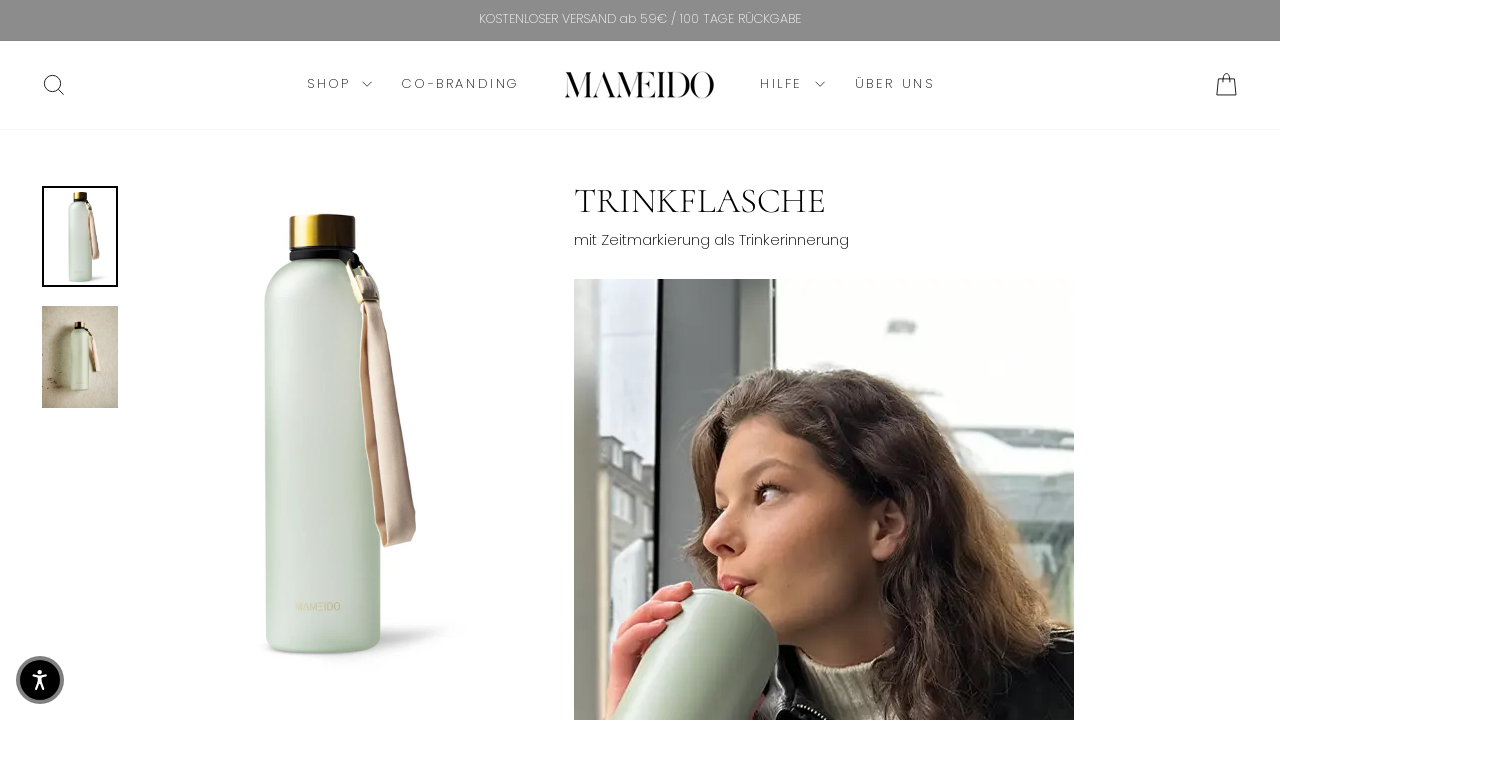

--- FILE ---
content_type: text/html; charset=utf-8
request_url: https://mameido.de/products/mameido-trinkflasche?variant=44530345279756
body_size: 62450
content:
<!doctype html>
<html class="no-js" lang="de" dir="ltr">
  <head>
    <meta charset="utf-8">
    <meta http-equiv="X-UA-Compatible" content="IE=edge,chrome=1">
    <meta name="viewport" content="width=device-width,initial-scale=1">
    <meta name="theme-color" content="#adafa7">
    <link rel="canonical" href="https://mameido.de/products/mameido-trinkflasche">
    <link rel="preconnect" href="https://cdn.shopify.com" crossorigin>
    <link rel="preconnect" href="https://fonts.shopifycdn.com" crossorigin>
    <link rel="dns-prefetch" href="https://productreviews.shopifycdn.com">
    <link rel="dns-prefetch" href="https://ajax.googleapis.com">
    <link rel="dns-prefetch" href="https://maps.googleapis.com">
    <link rel="dns-prefetch" href="https://maps.gstatic.com">
    <link href="//mameido.de/cdn/shop/files/HathemBosteem.woff2?v=13080389278006797351" rel="stylesheet" type="text/css" media="all" />
<link rel="shortcut icon" href="//mameido.de/cdn/shop/files/MAMEIDO_Favicon2_32x32.jpg?v=1677408638" type="image/png"><title>MAMEIDO Trinkflasche 1l &amp; 1,5l mit Zeitmarkierungen
</title>
<meta name="description" content="Bringe deine täglichen Routinen auf ein neues Level! Zeitmarkierungen als Trinkerinnerungen, auslaufsicher &amp; für Kohlensäure geeignet."><meta property="og:site_name" content="MAMEIDO">
  <meta property="og:url" content="https://mameido.de/products/mameido-trinkflasche">
  <meta property="og:title" content="TRINKFLASCHE">
  <meta property="og:type" content="product">
  <meta property="og:description" content="Bringe deine täglichen Routinen auf ein neues Level! Zeitmarkierungen als Trinkerinnerungen, auslaufsicher &amp; für Kohlensäure geeignet."><meta property="og:image" content="http://mameido.de/cdn/shop/files/mameido-trinkflasche-mit-zeitmarkierung-1000ml-rose-quartz.webp?v=1752004658">
    <meta property="og:image:secure_url" content="https://mameido.de/cdn/shop/files/mameido-trinkflasche-mit-zeitmarkierung-1000ml-rose-quartz.webp?v=1752004658">
    <meta property="og:image:width" content="2130">
    <meta property="og:image:height" content="2840"><meta name="twitter:site" content="@">
  <meta name="twitter:card" content="summary_large_image">
  <meta name="twitter:title" content="TRINKFLASCHE">
  <meta name="twitter:description" content="Bringe deine täglichen Routinen auf ein neues Level! Zeitmarkierungen als Trinkerinnerungen, auslaufsicher &amp; für Kohlensäure geeignet.">
<style data-shopify>@font-face {
  font-family: Cormorant;
  font-weight: 300;
  font-style: normal;
  font-display: swap;
  src: url("//mameido.de/cdn/fonts/cormorant/cormorant_n3.0b17a542c8aa1ebff75081c7c3a854475090bf40.woff2") format("woff2"),
       url("//mameido.de/cdn/fonts/cormorant/cormorant_n3.c357ee519b5baa7a2389366dbc1017e7bfccb716.woff") format("woff");
}

  @font-face {
  font-family: Poppins;
  font-weight: 200;
  font-style: normal;
  font-display: swap;
  src: url("//mameido.de/cdn/fonts/poppins/poppins_n2.99893b093cc6b797a8baf99180056d9e77320b68.woff2") format("woff2"),
       url("//mameido.de/cdn/fonts/poppins/poppins_n2.c218f0380a81801a28158673003c167a54d2d69c.woff") format("woff");
}


  @font-face {
  font-family: Poppins;
  font-weight: 600;
  font-style: normal;
  font-display: swap;
  src: url("//mameido.de/cdn/fonts/poppins/poppins_n6.aa29d4918bc243723d56b59572e18228ed0786f6.woff2") format("woff2"),
       url("//mameido.de/cdn/fonts/poppins/poppins_n6.5f815d845fe073750885d5b7e619ee00e8111208.woff") format("woff");
}

  @font-face {
  font-family: Poppins;
  font-weight: 200;
  font-style: italic;
  font-display: swap;
  src: url("//mameido.de/cdn/fonts/poppins/poppins_i2.7783fc51c19908d12281d3f99718d10ab5348963.woff2") format("woff2"),
       url("//mameido.de/cdn/fonts/poppins/poppins_i2.34fc94f042b7f47b1448d25c4247572d2f33189b.woff") format("woff");
}

  @font-face {
  font-family: Poppins;
  font-weight: 600;
  font-style: italic;
  font-display: swap;
  src: url("//mameido.de/cdn/fonts/poppins/poppins_i6.bb8044d6203f492888d626dafda3c2999253e8e9.woff2") format("woff2"),
       url("//mameido.de/cdn/fonts/poppins/poppins_i6.e233dec1a61b1e7dead9f920159eda42280a02c3.woff") format("woff");
}

</style><link href="//mameido.de/cdn/shop/t/13/assets/theme.css?v=34889343140508646971766829952" rel="stylesheet" type="text/css" media="all" />
<style data-shopify>:root {
    --typeHeaderPrimary: Cormorant;
    --typeHeaderFallback: serif;
    --typeHeaderSize: 30px;
    --typeHeaderWeight: 300;
    --typeHeaderLineHeight: 1;
    --typeHeaderSpacing: 0.0em;

    --typeBasePrimary:Poppins;
    --typeBaseFallback:sans-serif;
    --typeBaseSize: 15px;
    --typeBaseWeight: 200;
    --typeBaseSpacing: 0.0em;
    --typeBaseLineHeight: 1.7;
    --typeBaselineHeightMinus01: 1.6;

    --typeCollectionTitle: 15px;

    --iconWeight: 2px;
    --iconLinecaps: miter;

    
        --buttonRadius: 3px;
    

    --colorGridOverlayOpacity: 0.1;
    }

    .placeholder-content {
    background-image: linear-gradient(100deg, #ffffff 40%, #f7f7f7 63%, #ffffff 79%);
    }</style><link href="//mameido.de/cdn/shop/t/13/assets/mameido.css?v=155320783587048002801763069795" rel="stylesheet" type="text/css" media="all" />
    <script>
      document.documentElement.className = document.documentElement.className.replace('no-js', 'js');
      window.theme = window.theme || {};
      theme.routes = {
        home: "/",
        cart: "/cart.js",
        cartPage: "/cart",
        cartAdd: "/cart/add.js",
        cartChange: "/cart/change.js",
        search: "/search",
        predictiveSearch: "/search/suggest"
      };
      theme.strings = {
        soldOut: "BALD WIEDER DA",
        unavailable: "Nicht verfügbar",
        inStockLabel: "Lieferung in 1-3 Werktagen",
        oneStockLabel: "Nur noch [count] verfügbar",
        otherStockLabel: "Nur noch [count] verfügbar",
        willNotShipUntil: "Wird nach dem [date] versendet",
        willBeInStockAfter: "Wird nach dem [date] auf Lager sein",
        waitingForStock: "Mehr unterwegs, in 2-4 Tagen bei dir.",
        savePrice: " -[saved_amount]",
        cartEmpty: "Dein Warenkorb ist im Moment leer.",
        cartTermsConfirmation: "Sie müssen den Verkaufsbedingungen zustimmen, um auszuchecken",
        searchCollections: "Kollektionen",
        searchPages: "Seiten",
        searchArticles: "Artikel",
        productFrom: "ab ",
        maxQuantity: "Du kannst nur haben [quantity] von [title] in Ihrem Warenkorbt."
      };
      theme.settings = {
        cartType: "drawer",
        isCustomerTemplate: false,
        moneyFormat: "{{amount_with_comma_separator}}€",
        saveType: "percent",
        productImageSize: "natural",
        productImageCover: true,
        predictiveSearch: true,
        predictiveSearchType: null,
        predictiveSearchVendor: false,
        predictiveSearchPrice: true,
        quickView: false,
        themeName: 'Impulse',
        themeVersion: "7.4.0"
      };
    </script>
    <script>window.performance && window.performance.mark && window.performance.mark('shopify.content_for_header.start');</script><meta name="google-site-verification" content="lk65bc5hq2jsgzKsGgBK9zX-Zc0zudSrDtss2PAbi9k">
<meta name="facebook-domain-verification" content="1ll5hw8ldn7uvz7tskp94ct34fn76e">
<meta id="shopify-digital-wallet" name="shopify-digital-wallet" content="/69835424012/digital_wallets/dialog">
<meta name="shopify-checkout-api-token" content="fc09f456ec790c890cc27e4a3039041d">
<meta id="in-context-paypal-metadata" data-shop-id="69835424012" data-venmo-supported="false" data-environment="production" data-locale="de_DE" data-paypal-v4="true" data-currency="EUR">
<link rel="alternate" type="application/json+oembed" href="https://mameido.de/products/mameido-trinkflasche.oembed">
<script async="async" src="/checkouts/internal/preloads.js?locale=de-DE"></script>
<link rel="preconnect" href="https://shop.app" crossorigin="anonymous">
<script async="async" src="https://shop.app/checkouts/internal/preloads.js?locale=de-DE&shop_id=69835424012" crossorigin="anonymous"></script>
<script id="apple-pay-shop-capabilities" type="application/json">{"shopId":69835424012,"countryCode":"DE","currencyCode":"EUR","merchantCapabilities":["supports3DS"],"merchantId":"gid:\/\/shopify\/Shop\/69835424012","merchantName":"MAMEIDO","requiredBillingContactFields":["postalAddress","email"],"requiredShippingContactFields":["postalAddress","email"],"shippingType":"shipping","supportedNetworks":["visa","maestro","masterCard","amex"],"total":{"type":"pending","label":"MAMEIDO","amount":"1.00"},"shopifyPaymentsEnabled":true,"supportsSubscriptions":true}</script>
<script id="shopify-features" type="application/json">{"accessToken":"fc09f456ec790c890cc27e4a3039041d","betas":["rich-media-storefront-analytics"],"domain":"mameido.de","predictiveSearch":true,"shopId":69835424012,"locale":"de"}</script>
<script>var Shopify = Shopify || {};
Shopify.shop = "mameido-official.myshopify.com";
Shopify.locale = "de";
Shopify.currency = {"active":"EUR","rate":"1.0"};
Shopify.country = "DE";
Shopify.theme = {"name":"Impulse (Current Version)","id":143491989772,"schema_name":"Impulse","schema_version":"7.4.0","theme_store_id":857,"role":"main"};
Shopify.theme.handle = "null";
Shopify.theme.style = {"id":null,"handle":null};
Shopify.cdnHost = "mameido.de/cdn";
Shopify.routes = Shopify.routes || {};
Shopify.routes.root = "/";</script>
<script type="module">!function(o){(o.Shopify=o.Shopify||{}).modules=!0}(window);</script>
<script>!function(o){function n(){var o=[];function n(){o.push(Array.prototype.slice.apply(arguments))}return n.q=o,n}var t=o.Shopify=o.Shopify||{};t.loadFeatures=n(),t.autoloadFeatures=n()}(window);</script>
<script>
  window.ShopifyPay = window.ShopifyPay || {};
  window.ShopifyPay.apiHost = "shop.app\/pay";
  window.ShopifyPay.redirectState = null;
</script>
<script id="shop-js-analytics" type="application/json">{"pageType":"product"}</script>
<script defer="defer" async type="module" src="//mameido.de/cdn/shopifycloud/shop-js/modules/v2/client.init-shop-cart-sync_KNlu3ypL.de.esm.js"></script>
<script defer="defer" async type="module" src="//mameido.de/cdn/shopifycloud/shop-js/modules/v2/chunk.common_SKKNcA3B.esm.js"></script>
<script type="module">
  await import("//mameido.de/cdn/shopifycloud/shop-js/modules/v2/client.init-shop-cart-sync_KNlu3ypL.de.esm.js");
await import("//mameido.de/cdn/shopifycloud/shop-js/modules/v2/chunk.common_SKKNcA3B.esm.js");

  window.Shopify.SignInWithShop?.initShopCartSync?.({"fedCMEnabled":true,"windoidEnabled":true});

</script>
<script>
  window.Shopify = window.Shopify || {};
  if (!window.Shopify.featureAssets) window.Shopify.featureAssets = {};
  window.Shopify.featureAssets['shop-js'] = {"shop-cart-sync":["modules/v2/client.shop-cart-sync_k8i4GZj8.de.esm.js","modules/v2/chunk.common_SKKNcA3B.esm.js"],"init-fed-cm":["modules/v2/client.init-fed-cm_D0BjbGtx.de.esm.js","modules/v2/chunk.common_SKKNcA3B.esm.js"],"init-shop-email-lookup-coordinator":["modules/v2/client.init-shop-email-lookup-coordinator_C1Mn5gmY.de.esm.js","modules/v2/chunk.common_SKKNcA3B.esm.js"],"shop-cash-offers":["modules/v2/client.shop-cash-offers_B3whTqcF.de.esm.js","modules/v2/chunk.common_SKKNcA3B.esm.js","modules/v2/chunk.modal_DkIG3Fgw.esm.js"],"shop-button":["modules/v2/client.shop-button_D_RfUj15.de.esm.js","modules/v2/chunk.common_SKKNcA3B.esm.js"],"init-windoid":["modules/v2/client.init-windoid_8jeYy5EL.de.esm.js","modules/v2/chunk.common_SKKNcA3B.esm.js"],"avatar":["modules/v2/client.avatar_BTnouDA3.de.esm.js"],"init-shop-cart-sync":["modules/v2/client.init-shop-cart-sync_KNlu3ypL.de.esm.js","modules/v2/chunk.common_SKKNcA3B.esm.js"],"shop-toast-manager":["modules/v2/client.shop-toast-manager_BgCuCmrO.de.esm.js","modules/v2/chunk.common_SKKNcA3B.esm.js"],"pay-button":["modules/v2/client.pay-button_CjdnaBv_.de.esm.js","modules/v2/chunk.common_SKKNcA3B.esm.js"],"shop-login-button":["modules/v2/client.shop-login-button_CEUlukBc.de.esm.js","modules/v2/chunk.common_SKKNcA3B.esm.js","modules/v2/chunk.modal_DkIG3Fgw.esm.js"],"init-customer-accounts-sign-up":["modules/v2/client.init-customer-accounts-sign-up_DzHMkW24.de.esm.js","modules/v2/client.shop-login-button_CEUlukBc.de.esm.js","modules/v2/chunk.common_SKKNcA3B.esm.js","modules/v2/chunk.modal_DkIG3Fgw.esm.js"],"init-shop-for-new-customer-accounts":["modules/v2/client.init-shop-for-new-customer-accounts_YhlXPR3_.de.esm.js","modules/v2/client.shop-login-button_CEUlukBc.de.esm.js","modules/v2/chunk.common_SKKNcA3B.esm.js","modules/v2/chunk.modal_DkIG3Fgw.esm.js"],"init-customer-accounts":["modules/v2/client.init-customer-accounts_OI3KPqOS.de.esm.js","modules/v2/client.shop-login-button_CEUlukBc.de.esm.js","modules/v2/chunk.common_SKKNcA3B.esm.js","modules/v2/chunk.modal_DkIG3Fgw.esm.js"],"shop-follow-button":["modules/v2/client.shop-follow-button_hOj2EoVV.de.esm.js","modules/v2/chunk.common_SKKNcA3B.esm.js","modules/v2/chunk.modal_DkIG3Fgw.esm.js"],"lead-capture":["modules/v2/client.lead-capture_BxEnh2Kl.de.esm.js","modules/v2/chunk.common_SKKNcA3B.esm.js","modules/v2/chunk.modal_DkIG3Fgw.esm.js"],"checkout-modal":["modules/v2/client.checkout-modal_BXOrYBqT.de.esm.js","modules/v2/chunk.common_SKKNcA3B.esm.js","modules/v2/chunk.modal_DkIG3Fgw.esm.js"],"shop-login":["modules/v2/client.shop-login_C0yXGVIT.de.esm.js","modules/v2/chunk.common_SKKNcA3B.esm.js","modules/v2/chunk.modal_DkIG3Fgw.esm.js"],"payment-terms":["modules/v2/client.payment-terms_DLEnrQGV.de.esm.js","modules/v2/chunk.common_SKKNcA3B.esm.js","modules/v2/chunk.modal_DkIG3Fgw.esm.js"]};
</script>
<script id="__st">var __st={"a":69835424012,"offset":3600,"reqid":"31bb7d6e-48ae-4332-bfe4-a821074e8dd3-1767691493","pageurl":"mameido.de\/products\/mameido-trinkflasche?variant=44530345279756","u":"72da3f637791","p":"product","rtyp":"product","rid":8271781658892};</script>
<script>window.ShopifyPaypalV4VisibilityTracking = true;</script>
<script id="captcha-bootstrap">!function(){'use strict';const t='contact',e='account',n='new_comment',o=[[t,t],['blogs',n],['comments',n],[t,'customer']],c=[[e,'customer_login'],[e,'guest_login'],[e,'recover_customer_password'],[e,'create_customer']],r=t=>t.map((([t,e])=>`form[action*='/${t}']:not([data-nocaptcha='true']) input[name='form_type'][value='${e}']`)).join(','),a=t=>()=>t?[...document.querySelectorAll(t)].map((t=>t.form)):[];function s(){const t=[...o],e=r(t);return a(e)}const i='password',u='form_key',d=['recaptcha-v3-token','g-recaptcha-response','h-captcha-response',i],f=()=>{try{return window.sessionStorage}catch{return}},m='__shopify_v',_=t=>t.elements[u];function p(t,e,n=!1){try{const o=window.sessionStorage,c=JSON.parse(o.getItem(e)),{data:r}=function(t){const{data:e,action:n}=t;return t[m]||n?{data:e,action:n}:{data:t,action:n}}(c);for(const[e,n]of Object.entries(r))t.elements[e]&&(t.elements[e].value=n);n&&o.removeItem(e)}catch(o){console.error('form repopulation failed',{error:o})}}const l='form_type',E='cptcha';function T(t){t.dataset[E]=!0}const w=window,h=w.document,L='Shopify',v='ce_forms',y='captcha';let A=!1;((t,e)=>{const n=(g='f06e6c50-85a8-45c8-87d0-21a2b65856fe',I='https://cdn.shopify.com/shopifycloud/storefront-forms-hcaptcha/ce_storefront_forms_captcha_hcaptcha.v1.5.2.iife.js',D={infoText:'Durch hCaptcha geschützt',privacyText:'Datenschutz',termsText:'Allgemeine Geschäftsbedingungen'},(t,e,n)=>{const o=w[L][v],c=o.bindForm;if(c)return c(t,g,e,D).then(n);var r;o.q.push([[t,g,e,D],n]),r=I,A||(h.body.append(Object.assign(h.createElement('script'),{id:'captcha-provider',async:!0,src:r})),A=!0)});var g,I,D;w[L]=w[L]||{},w[L][v]=w[L][v]||{},w[L][v].q=[],w[L][y]=w[L][y]||{},w[L][y].protect=function(t,e){n(t,void 0,e),T(t)},Object.freeze(w[L][y]),function(t,e,n,w,h,L){const[v,y,A,g]=function(t,e,n){const i=e?o:[],u=t?c:[],d=[...i,...u],f=r(d),m=r(i),_=r(d.filter((([t,e])=>n.includes(e))));return[a(f),a(m),a(_),s()]}(w,h,L),I=t=>{const e=t.target;return e instanceof HTMLFormElement?e:e&&e.form},D=t=>v().includes(t);t.addEventListener('submit',(t=>{const e=I(t);if(!e)return;const n=D(e)&&!e.dataset.hcaptchaBound&&!e.dataset.recaptchaBound,o=_(e),c=g().includes(e)&&(!o||!o.value);(n||c)&&t.preventDefault(),c&&!n&&(function(t){try{if(!f())return;!function(t){const e=f();if(!e)return;const n=_(t);if(!n)return;const o=n.value;o&&e.removeItem(o)}(t);const e=Array.from(Array(32),(()=>Math.random().toString(36)[2])).join('');!function(t,e){_(t)||t.append(Object.assign(document.createElement('input'),{type:'hidden',name:u})),t.elements[u].value=e}(t,e),function(t,e){const n=f();if(!n)return;const o=[...t.querySelectorAll(`input[type='${i}']`)].map((({name:t})=>t)),c=[...d,...o],r={};for(const[a,s]of new FormData(t).entries())c.includes(a)||(r[a]=s);n.setItem(e,JSON.stringify({[m]:1,action:t.action,data:r}))}(t,e)}catch(e){console.error('failed to persist form',e)}}(e),e.submit())}));const S=(t,e)=>{t&&!t.dataset[E]&&(n(t,e.some((e=>e===t))),T(t))};for(const o of['focusin','change'])t.addEventListener(o,(t=>{const e=I(t);D(e)&&S(e,y())}));const B=e.get('form_key'),M=e.get(l),P=B&&M;t.addEventListener('DOMContentLoaded',(()=>{const t=y();if(P)for(const e of t)e.elements[l].value===M&&p(e,B);[...new Set([...A(),...v().filter((t=>'true'===t.dataset.shopifyCaptcha))])].forEach((e=>S(e,t)))}))}(h,new URLSearchParams(w.location.search),n,t,e,['guest_login'])})(!0,!0)}();</script>
<script integrity="sha256-4kQ18oKyAcykRKYeNunJcIwy7WH5gtpwJnB7kiuLZ1E=" data-source-attribution="shopify.loadfeatures" defer="defer" src="//mameido.de/cdn/shopifycloud/storefront/assets/storefront/load_feature-a0a9edcb.js" crossorigin="anonymous"></script>
<script crossorigin="anonymous" defer="defer" src="//mameido.de/cdn/shopifycloud/storefront/assets/shopify_pay/storefront-65b4c6d7.js?v=20250812"></script>
<script data-source-attribution="shopify.dynamic_checkout.dynamic.init">var Shopify=Shopify||{};Shopify.PaymentButton=Shopify.PaymentButton||{isStorefrontPortableWallets:!0,init:function(){window.Shopify.PaymentButton.init=function(){};var t=document.createElement("script");t.src="https://mameido.de/cdn/shopifycloud/portable-wallets/latest/portable-wallets.de.js",t.type="module",document.head.appendChild(t)}};
</script>
<script data-source-attribution="shopify.dynamic_checkout.buyer_consent">
  function portableWalletsHideBuyerConsent(e){var t=document.getElementById("shopify-buyer-consent"),n=document.getElementById("shopify-subscription-policy-button");t&&n&&(t.classList.add("hidden"),t.setAttribute("aria-hidden","true"),n.removeEventListener("click",e))}function portableWalletsShowBuyerConsent(e){var t=document.getElementById("shopify-buyer-consent"),n=document.getElementById("shopify-subscription-policy-button");t&&n&&(t.classList.remove("hidden"),t.removeAttribute("aria-hidden"),n.addEventListener("click",e))}window.Shopify?.PaymentButton&&(window.Shopify.PaymentButton.hideBuyerConsent=portableWalletsHideBuyerConsent,window.Shopify.PaymentButton.showBuyerConsent=portableWalletsShowBuyerConsent);
</script>
<script data-source-attribution="shopify.dynamic_checkout.cart.bootstrap">document.addEventListener("DOMContentLoaded",(function(){function t(){return document.querySelector("shopify-accelerated-checkout-cart, shopify-accelerated-checkout")}if(t())Shopify.PaymentButton.init();else{new MutationObserver((function(e,n){t()&&(Shopify.PaymentButton.init(),n.disconnect())})).observe(document.body,{childList:!0,subtree:!0})}}));
</script>
<link id="shopify-accelerated-checkout-styles" rel="stylesheet" media="screen" href="https://mameido.de/cdn/shopifycloud/portable-wallets/latest/accelerated-checkout-backwards-compat.css" crossorigin="anonymous">
<style id="shopify-accelerated-checkout-cart">
        #shopify-buyer-consent {
  margin-top: 1em;
  display: inline-block;
  width: 100%;
}

#shopify-buyer-consent.hidden {
  display: none;
}

#shopify-subscription-policy-button {
  background: none;
  border: none;
  padding: 0;
  text-decoration: underline;
  font-size: inherit;
  cursor: pointer;
}

#shopify-subscription-policy-button::before {
  box-shadow: none;
}

      </style>

<script>window.performance && window.performance.mark && window.performance.mark('shopify.content_for_header.end');</script>
    <script src="//mameido.de/cdn/shop/t/13/assets/vendor-scripts-v11.js" defer="defer"></script><link rel="stylesheet" href="//mameido.de/cdn/shop/t/13/assets/country-flags.css"><script src="//mameido.de/cdn/shop/t/13/assets/theme.js?v=36221354027671391441762869379" defer="defer"></script>
<script src="//mameido.de/cdn/shop/t/13/assets/mameido.js?v=68643361120296850521762872458" defer="defer"></script>
    
  <!-- BEGIN app block: shopify://apps/consentmo-gdpr/blocks/gdpr_cookie_consent/4fbe573f-a377-4fea-9801-3ee0858cae41 -->


<!-- END app block --><!-- BEGIN app block: shopify://apps/klaviyo-email-marketing-sms/blocks/klaviyo-onsite-embed/2632fe16-c075-4321-a88b-50b567f42507 -->












  <script async src="https://static.klaviyo.com/onsite/js/UZQtCC/klaviyo.js?company_id=UZQtCC"></script>
  <script>!function(){if(!window.klaviyo){window._klOnsite=window._klOnsite||[];try{window.klaviyo=new Proxy({},{get:function(n,i){return"push"===i?function(){var n;(n=window._klOnsite).push.apply(n,arguments)}:function(){for(var n=arguments.length,o=new Array(n),w=0;w<n;w++)o[w]=arguments[w];var t="function"==typeof o[o.length-1]?o.pop():void 0,e=new Promise((function(n){window._klOnsite.push([i].concat(o,[function(i){t&&t(i),n(i)}]))}));return e}}})}catch(n){window.klaviyo=window.klaviyo||[],window.klaviyo.push=function(){var n;(n=window._klOnsite).push.apply(n,arguments)}}}}();</script>

  
    <script id="viewed_product">
      if (item == null) {
        var _learnq = _learnq || [];

        var MetafieldReviews = null
        var MetafieldYotpoRating = null
        var MetafieldYotpoCount = null
        var MetafieldLooxRating = null
        var MetafieldLooxCount = null
        var okendoProduct = null
        var okendoProductReviewCount = null
        var okendoProductReviewAverageValue = null
        try {
          // The following fields are used for Customer Hub recently viewed in order to add reviews.
          // This information is not part of __kla_viewed. Instead, it is part of __kla_viewed_reviewed_items
          MetafieldReviews = {};
          MetafieldYotpoRating = null
          MetafieldYotpoCount = null
          MetafieldLooxRating = null
          MetafieldLooxCount = null

          okendoProduct = null
          // If the okendo metafield is not legacy, it will error, which then requires the new json formatted data
          if (okendoProduct && 'error' in okendoProduct) {
            okendoProduct = null
          }
          okendoProductReviewCount = okendoProduct ? okendoProduct.reviewCount : null
          okendoProductReviewAverageValue = okendoProduct ? okendoProduct.reviewAverageValue : null
        } catch (error) {
          console.error('Error in Klaviyo onsite reviews tracking:', error);
        }

        var item = {
          Name: "TRINKFLASCHE",
          ProductID: 8271781658892,
          Categories: ["Alle Produkte"],
          ImageURL: "https://mameido.de/cdn/shop/files/mameido-trinkflasche-mit-zeitmarkierung-1000ml-rose-quartz_grande.webp?v=1752004658",
          URL: "https://mameido.de/products/mameido-trinkflasche",
          Brand: "MAMEIDO",
          Price: "22,99€",
          Value: "22,99",
          CompareAtPrice: "0,00€"
        };
        _learnq.push(['track', 'Viewed Product', item]);
        _learnq.push(['trackViewedItem', {
          Title: item.Name,
          ItemId: item.ProductID,
          Categories: item.Categories,
          ImageUrl: item.ImageURL,
          Url: item.URL,
          Metadata: {
            Brand: item.Brand,
            Price: item.Price,
            Value: item.Value,
            CompareAtPrice: item.CompareAtPrice
          },
          metafields:{
            reviews: MetafieldReviews,
            yotpo:{
              rating: MetafieldYotpoRating,
              count: MetafieldYotpoCount,
            },
            loox:{
              rating: MetafieldLooxRating,
              count: MetafieldLooxCount,
            },
            okendo: {
              rating: okendoProductReviewAverageValue,
              count: okendoProductReviewCount,
            }
          }
        }]);
      }
    </script>
  




  <script>
    window.klaviyoReviewsProductDesignMode = false
  </script>







<!-- END app block --><!-- BEGIN app block: shopify://apps/instafeed/blocks/head-block/c447db20-095d-4a10-9725-b5977662c9d5 --><link rel="preconnect" href="https://cdn.nfcube.com/">
<link rel="preconnect" href="https://scontent.cdninstagram.com/">


  <script>
    document.addEventListener('DOMContentLoaded', function () {
      let instafeedScript = document.createElement('script');

      
        instafeedScript.src = 'https://cdn.nfcube.com/instafeed-d8225b73ca4d3bd68418b7074dcb5eed.js';
      

      document.body.appendChild(instafeedScript);
    });
  </script>





<!-- END app block --><script src="https://cdn.shopify.com/extensions/019b8e45-64b3-7d30-b9c8-8fd85a987520/consentmo-gdpr-547/assets/consentmo_cookie_consent.js" type="text/javascript" defer="defer"></script>
<link href="https://monorail-edge.shopifysvc.com" rel="dns-prefetch">
<script>(function(){if ("sendBeacon" in navigator && "performance" in window) {try {var session_token_from_headers = performance.getEntriesByType('navigation')[0].serverTiming.find(x => x.name == '_s').description;} catch {var session_token_from_headers = undefined;}var session_cookie_matches = document.cookie.match(/_shopify_s=([^;]*)/);var session_token_from_cookie = session_cookie_matches && session_cookie_matches.length === 2 ? session_cookie_matches[1] : "";var session_token = session_token_from_headers || session_token_from_cookie || "";function handle_abandonment_event(e) {var entries = performance.getEntries().filter(function(entry) {return /monorail-edge.shopifysvc.com/.test(entry.name);});if (!window.abandonment_tracked && entries.length === 0) {window.abandonment_tracked = true;var currentMs = Date.now();var navigation_start = performance.timing.navigationStart;var payload = {shop_id: 69835424012,url: window.location.href,navigation_start,duration: currentMs - navigation_start,session_token,page_type: "product"};window.navigator.sendBeacon("https://monorail-edge.shopifysvc.com/v1/produce", JSON.stringify({schema_id: "online_store_buyer_site_abandonment/1.1",payload: payload,metadata: {event_created_at_ms: currentMs,event_sent_at_ms: currentMs}}));}}window.addEventListener('pagehide', handle_abandonment_event);}}());</script>
<script id="web-pixels-manager-setup">(function e(e,d,r,n,o){if(void 0===o&&(o={}),!Boolean(null===(a=null===(i=window.Shopify)||void 0===i?void 0:i.analytics)||void 0===a?void 0:a.replayQueue)){var i,a;window.Shopify=window.Shopify||{};var t=window.Shopify;t.analytics=t.analytics||{};var s=t.analytics;s.replayQueue=[],s.publish=function(e,d,r){return s.replayQueue.push([e,d,r]),!0};try{self.performance.mark("wpm:start")}catch(e){}var l=function(){var e={modern:/Edge?\/(1{2}[4-9]|1[2-9]\d|[2-9]\d{2}|\d{4,})\.\d+(\.\d+|)|Firefox\/(1{2}[4-9]|1[2-9]\d|[2-9]\d{2}|\d{4,})\.\d+(\.\d+|)|Chrom(ium|e)\/(9{2}|\d{3,})\.\d+(\.\d+|)|(Maci|X1{2}).+ Version\/(15\.\d+|(1[6-9]|[2-9]\d|\d{3,})\.\d+)([,.]\d+|)( \(\w+\)|)( Mobile\/\w+|) Safari\/|Chrome.+OPR\/(9{2}|\d{3,})\.\d+\.\d+|(CPU[ +]OS|iPhone[ +]OS|CPU[ +]iPhone|CPU IPhone OS|CPU iPad OS)[ +]+(15[._]\d+|(1[6-9]|[2-9]\d|\d{3,})[._]\d+)([._]\d+|)|Android:?[ /-](13[3-9]|1[4-9]\d|[2-9]\d{2}|\d{4,})(\.\d+|)(\.\d+|)|Android.+Firefox\/(13[5-9]|1[4-9]\d|[2-9]\d{2}|\d{4,})\.\d+(\.\d+|)|Android.+Chrom(ium|e)\/(13[3-9]|1[4-9]\d|[2-9]\d{2}|\d{4,})\.\d+(\.\d+|)|SamsungBrowser\/([2-9]\d|\d{3,})\.\d+/,legacy:/Edge?\/(1[6-9]|[2-9]\d|\d{3,})\.\d+(\.\d+|)|Firefox\/(5[4-9]|[6-9]\d|\d{3,})\.\d+(\.\d+|)|Chrom(ium|e)\/(5[1-9]|[6-9]\d|\d{3,})\.\d+(\.\d+|)([\d.]+$|.*Safari\/(?![\d.]+ Edge\/[\d.]+$))|(Maci|X1{2}).+ Version\/(10\.\d+|(1[1-9]|[2-9]\d|\d{3,})\.\d+)([,.]\d+|)( \(\w+\)|)( Mobile\/\w+|) Safari\/|Chrome.+OPR\/(3[89]|[4-9]\d|\d{3,})\.\d+\.\d+|(CPU[ +]OS|iPhone[ +]OS|CPU[ +]iPhone|CPU IPhone OS|CPU iPad OS)[ +]+(10[._]\d+|(1[1-9]|[2-9]\d|\d{3,})[._]\d+)([._]\d+|)|Android:?[ /-](13[3-9]|1[4-9]\d|[2-9]\d{2}|\d{4,})(\.\d+|)(\.\d+|)|Mobile Safari.+OPR\/([89]\d|\d{3,})\.\d+\.\d+|Android.+Firefox\/(13[5-9]|1[4-9]\d|[2-9]\d{2}|\d{4,})\.\d+(\.\d+|)|Android.+Chrom(ium|e)\/(13[3-9]|1[4-9]\d|[2-9]\d{2}|\d{4,})\.\d+(\.\d+|)|Android.+(UC? ?Browser|UCWEB|U3)[ /]?(15\.([5-9]|\d{2,})|(1[6-9]|[2-9]\d|\d{3,})\.\d+)\.\d+|SamsungBrowser\/(5\.\d+|([6-9]|\d{2,})\.\d+)|Android.+MQ{2}Browser\/(14(\.(9|\d{2,})|)|(1[5-9]|[2-9]\d|\d{3,})(\.\d+|))(\.\d+|)|K[Aa][Ii]OS\/(3\.\d+|([4-9]|\d{2,})\.\d+)(\.\d+|)/},d=e.modern,r=e.legacy,n=navigator.userAgent;return n.match(d)?"modern":n.match(r)?"legacy":"unknown"}(),u="modern"===l?"modern":"legacy",c=(null!=n?n:{modern:"",legacy:""})[u],f=function(e){return[e.baseUrl,"/wpm","/b",e.hashVersion,"modern"===e.buildTarget?"m":"l",".js"].join("")}({baseUrl:d,hashVersion:r,buildTarget:u}),m=function(e){var d=e.version,r=e.bundleTarget,n=e.surface,o=e.pageUrl,i=e.monorailEndpoint;return{emit:function(e){var a=e.status,t=e.errorMsg,s=(new Date).getTime(),l=JSON.stringify({metadata:{event_sent_at_ms:s},events:[{schema_id:"web_pixels_manager_load/3.1",payload:{version:d,bundle_target:r,page_url:o,status:a,surface:n,error_msg:t},metadata:{event_created_at_ms:s}}]});if(!i)return console&&console.warn&&console.warn("[Web Pixels Manager] No Monorail endpoint provided, skipping logging."),!1;try{return self.navigator.sendBeacon.bind(self.navigator)(i,l)}catch(e){}var u=new XMLHttpRequest;try{return u.open("POST",i,!0),u.setRequestHeader("Content-Type","text/plain"),u.send(l),!0}catch(e){return console&&console.warn&&console.warn("[Web Pixels Manager] Got an unhandled error while logging to Monorail."),!1}}}}({version:r,bundleTarget:l,surface:e.surface,pageUrl:self.location.href,monorailEndpoint:e.monorailEndpoint});try{o.browserTarget=l,function(e){var d=e.src,r=e.async,n=void 0===r||r,o=e.onload,i=e.onerror,a=e.sri,t=e.scriptDataAttributes,s=void 0===t?{}:t,l=document.createElement("script"),u=document.querySelector("head"),c=document.querySelector("body");if(l.async=n,l.src=d,a&&(l.integrity=a,l.crossOrigin="anonymous"),s)for(var f in s)if(Object.prototype.hasOwnProperty.call(s,f))try{l.dataset[f]=s[f]}catch(e){}if(o&&l.addEventListener("load",o),i&&l.addEventListener("error",i),u)u.appendChild(l);else{if(!c)throw new Error("Did not find a head or body element to append the script");c.appendChild(l)}}({src:f,async:!0,onload:function(){if(!function(){var e,d;return Boolean(null===(d=null===(e=window.Shopify)||void 0===e?void 0:e.analytics)||void 0===d?void 0:d.initialized)}()){var d=window.webPixelsManager.init(e)||void 0;if(d){var r=window.Shopify.analytics;r.replayQueue.forEach((function(e){var r=e[0],n=e[1],o=e[2];d.publishCustomEvent(r,n,o)})),r.replayQueue=[],r.publish=d.publishCustomEvent,r.visitor=d.visitor,r.initialized=!0}}},onerror:function(){return m.emit({status:"failed",errorMsg:"".concat(f," has failed to load")})},sri:function(e){var d=/^sha384-[A-Za-z0-9+/=]+$/;return"string"==typeof e&&d.test(e)}(c)?c:"",scriptDataAttributes:o}),m.emit({status:"loading"})}catch(e){m.emit({status:"failed",errorMsg:(null==e?void 0:e.message)||"Unknown error"})}}})({shopId: 69835424012,storefrontBaseUrl: "https://mameido.de",extensionsBaseUrl: "https://extensions.shopifycdn.com/cdn/shopifycloud/web-pixels-manager",monorailEndpoint: "https://monorail-edge.shopifysvc.com/unstable/produce_batch",surface: "storefront-renderer",enabledBetaFlags: ["2dca8a86","a0d5f9d2"],webPixelsConfigList: [{"id":"847413516","configuration":"{\"config\":\"{\\\"google_tag_ids\\\":[\\\"G-WR3738T95G\\\",\\\"GT-NBXSTTT\\\",\\\"AW-11222208829\\\"],\\\"target_country\\\":\\\"DE\\\",\\\"gtag_events\\\":[{\\\"type\\\":\\\"search\\\",\\\"action_label\\\":[\\\"G-WR3738T95G\\\",\\\"AW-11222208829\\\/MXl-CPfJ7-MYEL2ilecp\\\",\\\"AW-11222208829\\\"]},{\\\"type\\\":\\\"begin_checkout\\\",\\\"action_label\\\":[\\\"G-WR3738T95G\\\",\\\"AW-11222208829\\\/w6g9CP3J7-MYEL2ilecp\\\",\\\"AW-11222208829\\\"]},{\\\"type\\\":\\\"view_item\\\",\\\"action_label\\\":[\\\"G-WR3738T95G\\\",\\\"AW-11222208829\\\/z-X_CPTJ7-MYEL2ilecp\\\",\\\"MC-JR8DPQ3ERM\\\",\\\"AW-11222208829\\\"]},{\\\"type\\\":\\\"purchase\\\",\\\"action_label\\\":[\\\"G-WR3738T95G\\\",\\\"AW-11222208829\\\/9ZZ7CO7J7-MYEL2ilecp\\\",\\\"MC-JR8DPQ3ERM\\\",\\\"AW-11222208829\\\"]},{\\\"type\\\":\\\"page_view\\\",\\\"action_label\\\":[\\\"G-WR3738T95G\\\",\\\"AW-11222208829\\\/VBvvCPHJ7-MYEL2ilecp\\\",\\\"MC-JR8DPQ3ERM\\\",\\\"AW-11222208829\\\"]},{\\\"type\\\":\\\"add_payment_info\\\",\\\"action_label\\\":[\\\"G-WR3738T95G\\\",\\\"AW-11222208829\\\/6JB1CIDK7-MYEL2ilecp\\\",\\\"AW-11222208829\\\"]},{\\\"type\\\":\\\"add_to_cart\\\",\\\"action_label\\\":[\\\"G-WR3738T95G\\\",\\\"AW-11222208829\\\/ev0jCPrJ7-MYEL2ilecp\\\",\\\"AW-11222208829\\\"]}],\\\"enable_monitoring_mode\\\":false}\"}","eventPayloadVersion":"v1","runtimeContext":"OPEN","scriptVersion":"b2a88bafab3e21179ed38636efcd8a93","type":"APP","apiClientId":1780363,"privacyPurposes":[],"dataSharingAdjustments":{"protectedCustomerApprovalScopes":["read_customer_address","read_customer_email","read_customer_name","read_customer_personal_data","read_customer_phone"]}},{"id":"813859084","configuration":"{\"pixelCode\":\"CO9EKV3C77U8QO4K4NB0\"}","eventPayloadVersion":"v1","runtimeContext":"STRICT","scriptVersion":"22e92c2ad45662f435e4801458fb78cc","type":"APP","apiClientId":4383523,"privacyPurposes":["ANALYTICS","MARKETING","SALE_OF_DATA"],"dataSharingAdjustments":{"protectedCustomerApprovalScopes":["read_customer_address","read_customer_email","read_customer_name","read_customer_personal_data","read_customer_phone"]}},{"id":"338854156","configuration":"{\"pixel_id\":\"1530635594145862\",\"pixel_type\":\"facebook_pixel\",\"metaapp_system_user_token\":\"-\"}","eventPayloadVersion":"v1","runtimeContext":"OPEN","scriptVersion":"ca16bc87fe92b6042fbaa3acc2fbdaa6","type":"APP","apiClientId":2329312,"privacyPurposes":["ANALYTICS","MARKETING","SALE_OF_DATA"],"dataSharingAdjustments":{"protectedCustomerApprovalScopes":["read_customer_address","read_customer_email","read_customer_name","read_customer_personal_data","read_customer_phone"]}},{"id":"171016460","configuration":"{\"tagID\":\"2614282995509\"}","eventPayloadVersion":"v1","runtimeContext":"STRICT","scriptVersion":"18031546ee651571ed29edbe71a3550b","type":"APP","apiClientId":3009811,"privacyPurposes":["ANALYTICS","MARKETING","SALE_OF_DATA"],"dataSharingAdjustments":{"protectedCustomerApprovalScopes":["read_customer_address","read_customer_email","read_customer_name","read_customer_personal_data","read_customer_phone"]}},{"id":"shopify-app-pixel","configuration":"{}","eventPayloadVersion":"v1","runtimeContext":"STRICT","scriptVersion":"0450","apiClientId":"shopify-pixel","type":"APP","privacyPurposes":["ANALYTICS","MARKETING"]},{"id":"shopify-custom-pixel","eventPayloadVersion":"v1","runtimeContext":"LAX","scriptVersion":"0450","apiClientId":"shopify-pixel","type":"CUSTOM","privacyPurposes":["ANALYTICS","MARKETING"]}],isMerchantRequest: false,initData: {"shop":{"name":"MAMEIDO","paymentSettings":{"currencyCode":"EUR"},"myshopifyDomain":"mameido-official.myshopify.com","countryCode":"DE","storefrontUrl":"https:\/\/mameido.de"},"customer":null,"cart":null,"checkout":null,"productVariants":[{"price":{"amount":22.99,"currencyCode":"EUR"},"product":{"title":"TRINKFLASCHE","vendor":"MAMEIDO","id":"8271781658892","untranslatedTitle":"TRINKFLASCHE","url":"\/products\/mameido-trinkflasche","type":"Trinkflasche"},"id":"44295628652812","image":{"src":"\/\/mameido.de\/cdn\/shop\/files\/mameido-trinkflasche-mit-zeitmarkierung-1000ml-rose-quartz.webp?v=1752004658"},"sku":"TT-RQR1000","title":"Rose Quartz \/ 1000ml","untranslatedTitle":"Rose Quartz \/ 1000ml"},{"price":{"amount":23.99,"currencyCode":"EUR"},"product":{"title":"TRINKFLASCHE","vendor":"MAMEIDO","id":"8271781658892","untranslatedTitle":"TRINKFLASCHE","url":"\/products\/mameido-trinkflasche","type":"Trinkflasche"},"id":"54344910471436","image":{"src":"\/\/mameido.de\/cdn\/shop\/files\/mameido-trinkflasche-mit-zeitmarkierung-1000ml-rose-quartz_PP.webp?v=1752004658"},"sku":"TT-RQP1000","title":"Rose \/ 1000ml (+ Sporthalterung)","untranslatedTitle":"Rose \/ 1000ml (+ Sporthalterung)"},{"price":{"amount":25.99,"currencyCode":"EUR"},"product":{"title":"TRINKFLASCHE","vendor":"MAMEIDO","id":"8271781658892","untranslatedTitle":"TRINKFLASCHE","url":"\/products\/mameido-trinkflasche","type":"Trinkflasche"},"id":"54305974812940","image":{"src":"\/\/mameido.de\/cdn\/shop\/files\/mameido-trinkflasche-mit-zeitmarkierung-1500ml-wild-candy.webp?v=1752004658"},"sku":"TT-WCR1500","title":"Wild Candy \/ 1500ml","untranslatedTitle":"Wild Candy \/ 1500ml"},{"price":{"amount":26.99,"currencyCode":"EUR"},"product":{"title":"TRINKFLASCHE","vendor":"MAMEIDO","id":"8271781658892","untranslatedTitle":"TRINKFLASCHE","url":"\/products\/mameido-trinkflasche","type":"Trinkflasche"},"id":"54344910569740","image":{"src":"\/\/mameido.de\/cdn\/shop\/files\/mameido-trinkflasche-mit-zeitmarkierung-1500ml-wild-candy_PP.webp?v=1752004658"},"sku":"TT-WCW1500","title":"Candy \/ 1500ml (+ Sporthalterung)","untranslatedTitle":"Candy \/ 1500ml (+ Sporthalterung)"},{"price":{"amount":22.99,"currencyCode":"EUR"},"product":{"title":"TRINKFLASCHE","vendor":"MAMEIDO","id":"8271781658892","untranslatedTitle":"TRINKFLASCHE","url":"\/products\/mameido-trinkflasche","type":"Trinkflasche"},"id":"44295628521740","image":{"src":"\/\/mameido.de\/cdn\/shop\/files\/mameido-trinkflasche-mit-zeitmarkierung-1000ml-flamingo-pink.webp?v=1752004658"},"sku":"TT-FPP1000","title":"Flamingo Pink \/ 1000ml","untranslatedTitle":"Flamingo Pink \/ 1000ml"},{"price":{"amount":25.99,"currencyCode":"EUR"},"product":{"title":"TRINKFLASCHE","vendor":"MAMEIDO","id":"8271781658892","untranslatedTitle":"TRINKFLASCHE","url":"\/products\/mameido-trinkflasche","type":"Trinkflasche"},"id":"44530345148684","image":{"src":"\/\/mameido.de\/cdn\/shop\/files\/mameido-trinkflasche-mit-zeitmarkierung-1500ml-flamingo-pink.webp?v=1752004658"},"sku":"TT-FPP1500","title":"Flamingo Pink \/ 1500ml","untranslatedTitle":"Flamingo Pink \/ 1500ml"},{"price":{"amount":23.99,"currencyCode":"EUR"},"product":{"title":"TRINKFLASCHE","vendor":"MAMEIDO","id":"8271781658892","untranslatedTitle":"TRINKFLASCHE","url":"\/products\/mameido-trinkflasche","type":"Trinkflasche"},"id":"54344910602508","image":{"src":"\/\/mameido.de\/cdn\/shop\/files\/mameido-trinkflasche-mit-zeitmarkierung-1000ml-flamingo_PP.webp?v=1752004658"},"sku":"TT-FPF1000","title":"Flamingo \/ 1000ml (+ Sporthalterung)","untranslatedTitle":"Flamingo \/ 1000ml (+ Sporthalterung)"},{"price":{"amount":26.99,"currencyCode":"EUR"},"product":{"title":"TRINKFLASCHE","vendor":"MAMEIDO","id":"8271781658892","untranslatedTitle":"TRINKFLASCHE","url":"\/products\/mameido-trinkflasche","type":"Trinkflasche"},"id":"54344910635276","image":{"src":"\/\/mameido.de\/cdn\/shop\/files\/mameido-trinkflasche-mit-zeitmarkierung-1500ml-flamingo_PP.webp?v=1752004658"},"sku":"TT-FPF1500","title":"Flamingo \/ 1500ml (+ Sporthalterung)","untranslatedTitle":"Flamingo \/ 1500ml (+ Sporthalterung)"},{"price":{"amount":25.99,"currencyCode":"EUR"},"product":{"title":"TRINKFLASCHE","vendor":"MAMEIDO","id":"8271781658892","untranslatedTitle":"TRINKFLASCHE","url":"\/products\/mameido-trinkflasche","type":"Trinkflasche"},"id":"54305974747404","image":{"src":"\/\/mameido.de\/cdn\/shop\/files\/mameido-trinkflasche-mit-zeitmarkierung-1500ml-glow-couture.webp?v=1752004658"},"sku":"TT-GCG1500","title":"Glow Couture \/ 1500ml","untranslatedTitle":"Glow Couture \/ 1500ml"},{"price":{"amount":26.99,"currencyCode":"EUR"},"product":{"title":"TRINKFLASCHE","vendor":"MAMEIDO","id":"8271781658892","untranslatedTitle":"TRINKFLASCHE","url":"\/products\/mameido-trinkflasche","type":"Trinkflasche"},"id":"54344910700812","image":{"src":"\/\/mameido.de\/cdn\/shop\/files\/mameido-trinkflasche-mit-zeitmarkierung-1500ml-glow-couture_PP.webp?v=1752004658"},"sku":"TT-GCP1500","title":"Glow \/ 1500ml (+ Sporthalterung)","untranslatedTitle":"Glow \/ 1500ml (+ Sporthalterung)"},{"price":{"amount":22.99,"currencyCode":"EUR"},"product":{"title":"TRINKFLASCHE","vendor":"MAMEIDO","id":"8271781658892","untranslatedTitle":"TRINKFLASCHE","url":"\/products\/mameido-trinkflasche","type":"Trinkflasche"},"id":"44295628554508","image":{"src":"\/\/mameido.de\/cdn\/shop\/files\/mameido-trinkflasche-mit-zeitmarkierung-1000ml-frosted-white-gold.webp?v=1752004658"},"sku":"TT-FWG1000","title":"Frosted White Gold \/ 1000ml","untranslatedTitle":"Frosted White Gold \/ 1000ml"},{"price":{"amount":25.99,"currencyCode":"EUR"},"product":{"title":"TRINKFLASCHE","vendor":"MAMEIDO","id":"8271781658892","untranslatedTitle":"TRINKFLASCHE","url":"\/products\/mameido-trinkflasche","type":"Trinkflasche"},"id":"44530345181452","image":{"src":"\/\/mameido.de\/cdn\/shop\/files\/mameido-trinkflasche-mit-zeitmarkierung-1500ml-frosted-white-gold.webp?v=1752004658"},"sku":"TT-FWG1500","title":"Frosted White Gold \/ 1500ml","untranslatedTitle":"Frosted White Gold \/ 1500ml"},{"price":{"amount":23.99,"currencyCode":"EUR"},"product":{"title":"TRINKFLASCHE","vendor":"MAMEIDO","id":"8271781658892","untranslatedTitle":"TRINKFLASCHE","url":"\/products\/mameido-trinkflasche","type":"Trinkflasche"},"id":"54344910733580","image":{"src":"\/\/mameido.de\/cdn\/shop\/files\/mameido-trinkflasche-mit-zeitmarkierung-1000ml-frosted-white_PP.webp?v=1752004658"},"sku":"TT-FWI1000","title":"Frosted White \/ 1000ml (+ Sporthalterung)","untranslatedTitle":"Frosted White \/ 1000ml (+ Sporthalterung)"},{"price":{"amount":26.99,"currencyCode":"EUR"},"product":{"title":"TRINKFLASCHE","vendor":"MAMEIDO","id":"8271781658892","untranslatedTitle":"TRINKFLASCHE","url":"\/products\/mameido-trinkflasche","type":"Trinkflasche"},"id":"54344910766348","image":{"src":"\/\/mameido.de\/cdn\/shop\/files\/mameido-trinkflasche-mit-zeitmarkierung-1500ml-frosted-white_PP.webp?v=1752004658"},"sku":"TT-FWI1500","title":"Frosted White \/ 1500ml (+ Sporthalterung)","untranslatedTitle":"Frosted White \/ 1500ml (+ Sporthalterung)"},{"price":{"amount":22.99,"currencyCode":"EUR"},"product":{"title":"TRINKFLASCHE","vendor":"MAMEIDO","id":"8271781658892","untranslatedTitle":"TRINKFLASCHE","url":"\/products\/mameido-trinkflasche","type":"Trinkflasche"},"id":"44295628587276","image":{"src":"\/\/mameido.de\/cdn\/shop\/files\/mameido-trinkflasche-mit-zeitmarkierung-1000ml-ivory-beige-gold.webp?v=1752004658"},"sku":"TT-IBG1000","title":"Ivory Beige Gold \/ 1000ml","untranslatedTitle":"Ivory Beige Gold \/ 1000ml"},{"price":{"amount":25.99,"currencyCode":"EUR"},"product":{"title":"TRINKFLASCHE","vendor":"MAMEIDO","id":"8271781658892","untranslatedTitle":"TRINKFLASCHE","url":"\/products\/mameido-trinkflasche","type":"Trinkflasche"},"id":"44530345214220","image":{"src":"\/\/mameido.de\/cdn\/shop\/files\/mameido-trinkflasche-mit-zeitmarkierung-1500ml-ivory-beige-gold.webp?v=1752004658"},"sku":"TT-IBG1500","title":"Ivory Beige Gold \/ 1500ml","untranslatedTitle":"Ivory Beige Gold \/ 1500ml"},{"price":{"amount":23.99,"currencyCode":"EUR"},"product":{"title":"TRINKFLASCHE","vendor":"MAMEIDO","id":"8271781658892","untranslatedTitle":"TRINKFLASCHE","url":"\/products\/mameido-trinkflasche","type":"Trinkflasche"},"id":"54344910799116","image":{"src":"\/\/mameido.de\/cdn\/shop\/files\/mameido-trinkflasche-mit-zeitmarkierung-1000ml-ivory_PP.webp?v=1752004658"},"sku":"TT-IBI1000","title":"Ivory Beige \/ 1000ml (+ Sporthalterung)","untranslatedTitle":"Ivory Beige \/ 1000ml (+ Sporthalterung)"},{"price":{"amount":26.99,"currencyCode":"EUR"},"product":{"title":"TRINKFLASCHE","vendor":"MAMEIDO","id":"8271781658892","untranslatedTitle":"TRINKFLASCHE","url":"\/products\/mameido-trinkflasche","type":"Trinkflasche"},"id":"54344910831884","image":{"src":"\/\/mameido.de\/cdn\/shop\/files\/mameido-trinkflasche-mit-zeitmarkierung-1500ml-ivory_PP.webp?v=1752004658"},"sku":"TT-IBI1500","title":"Ivory Beige \/ 1500ml (+ Sporthalterung)","untranslatedTitle":"Ivory Beige \/ 1500ml (+ Sporthalterung)"},{"price":{"amount":22.99,"currencyCode":"EUR"},"product":{"title":"TRINKFLASCHE","vendor":"MAMEIDO","id":"8271781658892","untranslatedTitle":"TRINKFLASCHE","url":"\/products\/mameido-trinkflasche","type":"Trinkflasche"},"id":"44530345279756","image":{"src":"\/\/mameido.de\/cdn\/shop\/files\/mameido-trinkflasche-mit-zeitmarkierung-1000ml-desert-sage-gold.webp?v=1752004658"},"sku":"TT-DSG1000","title":"Desert Sage Gold \/ 1000ml","untranslatedTitle":"Desert Sage Gold \/ 1000ml"},{"price":{"amount":23.99,"currencyCode":"EUR"},"product":{"title":"TRINKFLASCHE","vendor":"MAMEIDO","id":"8271781658892","untranslatedTitle":"TRINKFLASCHE","url":"\/products\/mameido-trinkflasche","type":"Trinkflasche"},"id":"54344910930188","image":{"src":"\/\/mameido.de\/cdn\/shop\/files\/mameido-trinkflasche-mit-zeitmarkierung-1000ml-desert-sage_PP.webp?v=1752004658"},"sku":"TT-DSD1000","title":"Desert Sage \/ 1000ml (+ Sporthalterung)","untranslatedTitle":"Desert Sage \/ 1000ml (+ Sporthalterung)"},{"price":{"amount":22.99,"currencyCode":"EUR"},"product":{"title":"TRINKFLASCHE","vendor":"MAMEIDO","id":"8271781658892","untranslatedTitle":"TRINKFLASCHE","url":"\/products\/mameido-trinkflasche","type":"Trinkflasche"},"id":"44295628718348","image":{"src":"\/\/mameido.de\/cdn\/shop\/files\/mameido-trinkflasche-mit-zeitmarkierung-1000ml-urban-taupe-gold.webp?v=1752004658"},"sku":"TT-UTG1000","title":"Urban Taupe Gold \/ 1000ml","untranslatedTitle":"Urban Taupe Gold \/ 1000ml"},{"price":{"amount":25.99,"currencyCode":"EUR"},"product":{"title":"TRINKFLASCHE","vendor":"MAMEIDO","id":"8271781658892","untranslatedTitle":"TRINKFLASCHE","url":"\/products\/mameido-trinkflasche","type":"Trinkflasche"},"id":"44530345246988","image":{"src":"\/\/mameido.de\/cdn\/shop\/files\/mameido-trinkflasche-mit-zeitmarkierung-1500ml-urban-taupe-gold.webp?v=1752004658"},"sku":"TT-UTG1500","title":"Urban Taupe Gold \/ 1500ml","untranslatedTitle":"Urban Taupe Gold \/ 1500ml"},{"price":{"amount":23.99,"currencyCode":"EUR"},"product":{"title":"TRINKFLASCHE","vendor":"MAMEIDO","id":"8271781658892","untranslatedTitle":"TRINKFLASCHE","url":"\/products\/mameido-trinkflasche","type":"Trinkflasche"},"id":"54344910864652","image":{"src":"\/\/mameido.de\/cdn\/shop\/files\/mameido-trinkflasche-mit-zeitmarkierung-1000ml-urban-taupe_PP.webp?v=1752004658"},"sku":"TT-UTB1000","title":"Urban Taupe \/ 1000ml (+ Sporthalterung)","untranslatedTitle":"Urban Taupe \/ 1000ml (+ Sporthalterung)"},{"price":{"amount":26.99,"currencyCode":"EUR"},"product":{"title":"TRINKFLASCHE","vendor":"MAMEIDO","id":"8271781658892","untranslatedTitle":"TRINKFLASCHE","url":"\/products\/mameido-trinkflasche","type":"Trinkflasche"},"id":"54344910897420","image":{"src":"\/\/mameido.de\/cdn\/shop\/files\/mameido-trinkflasche-mit-zeitmarkierung-1500ml-urban-taupe_PP.webp?v=1752004658"},"sku":"TT-UTB1500","title":"Urban Taupe \/ 1500ml (+ Sporthalterung)","untranslatedTitle":"Urban Taupe \/ 1500ml (+ Sporthalterung)"},{"price":{"amount":22.99,"currencyCode":"EUR"},"product":{"title":"TRINKFLASCHE","vendor":"MAMEIDO","id":"8271781658892","untranslatedTitle":"TRINKFLASCHE","url":"\/products\/mameido-trinkflasche","type":"Trinkflasche"},"id":"44530345312524","image":{"src":"\/\/mameido.de\/cdn\/shop\/files\/mameido-trinkflasche-mit-zeitmarkierung-1000ml-amber-gold.webp?v=1752004658"},"sku":"TT-ABG1000","title":"Amber Gold \/ 1000ml","untranslatedTitle":"Amber Gold \/ 1000ml"},{"price":{"amount":22.99,"currencyCode":"EUR"},"product":{"title":"TRINKFLASCHE","vendor":"MAMEIDO","id":"8271781658892","untranslatedTitle":"TRINKFLASCHE","url":"\/products\/mameido-trinkflasche","type":"Trinkflasche"},"id":"44295409828108","image":{"src":"\/\/mameido.de\/cdn\/shop\/files\/mameido-trinkflasche-mit-zeitmarkierung-1000ml-emerald-green.webp?v=1752004658"},"sku":"TT-EGG1000","title":"Emerald Green Gold \/ 1000ml","untranslatedTitle":"Emerald Green Gold \/ 1000ml"},{"price":{"amount":25.99,"currencyCode":"EUR"},"product":{"title":"TRINKFLASCHE","vendor":"MAMEIDO","id":"8271781658892","untranslatedTitle":"TRINKFLASCHE","url":"\/products\/mameido-trinkflasche","type":"Trinkflasche"},"id":"54305974681868","image":{"src":"\/\/mameido.de\/cdn\/shop\/files\/mameido-trinkflasche-mit-zeitmarkierung-1500ml-tropical-breeze.webp?v=1752004658"},"sku":"TT-TBT1500","title":"Tropical Breeze \/ 1500ml","untranslatedTitle":"Tropical Breeze \/ 1500ml"},{"price":{"amount":26.99,"currencyCode":"EUR"},"product":{"title":"TRINKFLASCHE","vendor":"MAMEIDO","id":"8271781658892","untranslatedTitle":"TRINKFLASCHE","url":"\/products\/mameido-trinkflasche","type":"Trinkflasche"},"id":"54344911159564","image":{"src":"\/\/mameido.de\/cdn\/shop\/files\/mameido-trinkflasche-mit-zeitmarkierung-1500ml-tropical-breeze_PP.webp?v=1752004658"},"sku":"TT-TBB1500","title":"Tropical \/ 1500ml (+ Sporthalterung)","untranslatedTitle":"Tropical \/ 1500ml (+ Sporthalterung)"},{"price":{"amount":23.99,"currencyCode":"EUR"},"product":{"title":"TRINKFLASCHE","vendor":"MAMEIDO","id":"8271781658892","untranslatedTitle":"TRINKFLASCHE","url":"\/products\/mameido-trinkflasche","type":"Trinkflasche"},"id":"54344910995724","image":{"src":"\/\/mameido.de\/cdn\/shop\/files\/mameido-trinkflasche-mit-zeitmarkierung-1000ml-ocean-bloom.jpg?v=1762417439"},"sku":"TT-OBO1000","title":"Ocean Bloom \/ 1000ml (+ Sporthalterung)","untranslatedTitle":"Ocean Bloom \/ 1000ml (+ Sporthalterung)"},{"price":{"amount":22.99,"currencyCode":"EUR"},"product":{"title":"TRINKFLASCHE","vendor":"MAMEIDO","id":"8271781658892","untranslatedTitle":"TRINKFLASCHE","url":"\/products\/mameido-trinkflasche","type":"Trinkflasche"},"id":"54305974583564","image":{"src":"\/\/mameido.de\/cdn\/shop\/files\/mameido-trinkflasche-mit-zeitmarkierung-1000ml-sapphire-blue.webp?v=1752004658"},"sku":"TT-SBC1000","title":"Sapphire Blue \/ 1000ml","untranslatedTitle":"Sapphire Blue \/ 1000ml"},{"price":{"amount":23.99,"currencyCode":"EUR"},"product":{"title":"TRINKFLASCHE","vendor":"MAMEIDO","id":"8271781658892","untranslatedTitle":"TRINKFLASCHE","url":"\/products\/mameido-trinkflasche","type":"Trinkflasche"},"id":"54344911061260","image":{"src":"\/\/mameido.de\/cdn\/shop\/files\/mameido-trinkflasche-mit-zeitmarkierung-1000ml-dark-night_PP.webp?v=1752004658"},"sku":"TT-DNB1000","title":"Dark Night \/ 1000ml (+ Sporthalterung)","untranslatedTitle":"Dark Night \/ 1000ml (+ Sporthalterung)"},{"price":{"amount":22.99,"currencyCode":"EUR"},"product":{"title":"TRINKFLASCHE","vendor":"MAMEIDO","id":"8271781658892","untranslatedTitle":"TRINKFLASCHE","url":"\/products\/mameido-trinkflasche","type":"Trinkflasche"},"id":"44295406944524","image":{"src":"\/\/mameido.de\/cdn\/shop\/files\/mameido-trinkflasche-mit-zeitmarkierung-1000ml-carbon-grey.webp?v=1752004658"},"sku":"TT-CGC1000","title":"Carbon Grey \/ 1000ml","untranslatedTitle":"Carbon Grey \/ 1000ml"},{"price":{"amount":25.99,"currencyCode":"EUR"},"product":{"title":"TRINKFLASCHE","vendor":"MAMEIDO","id":"8271781658892","untranslatedTitle":"TRINKFLASCHE","url":"\/products\/mameido-trinkflasche","type":"Trinkflasche"},"id":"44530345115916","image":{"src":"\/\/mameido.de\/cdn\/shop\/files\/mameido-trinkflasche-mit-zeitmarkierung-1500ml-carbon-grey.webp?v=1752004658"},"sku":"TT-CGC1500","title":"Carbon Grey \/ 1500ml","untranslatedTitle":"Carbon Grey \/ 1500ml"},{"price":{"amount":23.99,"currencyCode":"EUR"},"product":{"title":"TRINKFLASCHE","vendor":"MAMEIDO","id":"8271781658892","untranslatedTitle":"TRINKFLASCHE","url":"\/products\/mameido-trinkflasche","type":"Trinkflasche"},"id":"54344911257868","image":{"src":"\/\/mameido.de\/cdn\/shop\/files\/mameido-trinkflasche-mit-zeitmarkierung-1000ml-carbon_PP.webp?v=1752004658"},"sku":"TT-CGB1000","title":"Carbon \/ 1000ml (+ Sporthalterung)","untranslatedTitle":"Carbon \/ 1000ml (+ Sporthalterung)"},{"price":{"amount":26.99,"currencyCode":"EUR"},"product":{"title":"TRINKFLASCHE","vendor":"MAMEIDO","id":"8271781658892","untranslatedTitle":"TRINKFLASCHE","url":"\/products\/mameido-trinkflasche","type":"Trinkflasche"},"id":"54344911290636","image":{"src":"\/\/mameido.de\/cdn\/shop\/files\/mameido-trinkflasche-mit-zeitmarkierung-1500ml-carbon_PP.webp?v=1752004658"},"sku":"TT-CGB1500","title":"Carbon \/ 1500ml (+ Sporthalterung)","untranslatedTitle":"Carbon \/ 1500ml (+ Sporthalterung)"},{"price":{"amount":22.99,"currencyCode":"EUR"},"product":{"title":"TRINKFLASCHE","vendor":"MAMEIDO","id":"8271781658892","untranslatedTitle":"TRINKFLASCHE","url":"\/products\/mameido-trinkflasche","type":"Trinkflasche"},"id":"44295628620044","image":{"src":"\/\/mameido.de\/cdn\/shop\/files\/mameido-trinkflasche-mit-zeitmarkierung-1000ml-rich-black.webp?v=1752004658"},"sku":"TT-RBC1000","title":"Rich Black \/ 1000ml","untranslatedTitle":"Rich Black \/ 1000ml"},{"price":{"amount":23.99,"currencyCode":"EUR"},"product":{"title":"TRINKFLASCHE","vendor":"MAMEIDO","id":"8271781658892","untranslatedTitle":"TRINKFLASCHE","url":"\/products\/mameido-trinkflasche","type":"Trinkflasche"},"id":"54344911192332","image":{"src":"\/\/mameido.de\/cdn\/shop\/files\/mameido-trinkflasche-mit-zeitmarkierung-1000ml-rich-black_PP.webp?v=1752004658"},"sku":"TT-RBB1000","title":"Black \/ 1000ml (+ Sporthalterung)","untranslatedTitle":"Black \/ 1000ml (+ Sporthalterung)"}],"purchasingCompany":null},},"https://mameido.de/cdn","cd383123w9549d7e6pcdbda493m4fa997b6",{"modern":"","legacy":""},{"shopId":"69835424012","storefrontBaseUrl":"https:\/\/mameido.de","extensionBaseUrl":"https:\/\/extensions.shopifycdn.com\/cdn\/shopifycloud\/web-pixels-manager","surface":"storefront-renderer","enabledBetaFlags":"[\"2dca8a86\", \"a0d5f9d2\"]","isMerchantRequest":"false","hashVersion":"cd383123w9549d7e6pcdbda493m4fa997b6","publish":"custom","events":"[[\"page_viewed\",{}],[\"product_viewed\",{\"productVariant\":{\"price\":{\"amount\":22.99,\"currencyCode\":\"EUR\"},\"product\":{\"title\":\"TRINKFLASCHE\",\"vendor\":\"MAMEIDO\",\"id\":\"8271781658892\",\"untranslatedTitle\":\"TRINKFLASCHE\",\"url\":\"\/products\/mameido-trinkflasche\",\"type\":\"Trinkflasche\"},\"id\":\"44530345279756\",\"image\":{\"src\":\"\/\/mameido.de\/cdn\/shop\/files\/mameido-trinkflasche-mit-zeitmarkierung-1000ml-desert-sage-gold.webp?v=1752004658\"},\"sku\":\"TT-DSG1000\",\"title\":\"Desert Sage Gold \/ 1000ml\",\"untranslatedTitle\":\"Desert Sage Gold \/ 1000ml\"}}]]"});</script><script>
  window.ShopifyAnalytics = window.ShopifyAnalytics || {};
  window.ShopifyAnalytics.meta = window.ShopifyAnalytics.meta || {};
  window.ShopifyAnalytics.meta.currency = 'EUR';
  var meta = {"product":{"id":8271781658892,"gid":"gid:\/\/shopify\/Product\/8271781658892","vendor":"MAMEIDO","type":"Trinkflasche","handle":"mameido-trinkflasche","variants":[{"id":44295628652812,"price":2299,"name":"TRINKFLASCHE - Rose Quartz \/ 1000ml","public_title":"Rose Quartz \/ 1000ml","sku":"TT-RQR1000"},{"id":54344910471436,"price":2399,"name":"TRINKFLASCHE - Rose \/ 1000ml (+ Sporthalterung)","public_title":"Rose \/ 1000ml (+ Sporthalterung)","sku":"TT-RQP1000"},{"id":54305974812940,"price":2599,"name":"TRINKFLASCHE - Wild Candy \/ 1500ml","public_title":"Wild Candy \/ 1500ml","sku":"TT-WCR1500"},{"id":54344910569740,"price":2699,"name":"TRINKFLASCHE - Candy \/ 1500ml (+ Sporthalterung)","public_title":"Candy \/ 1500ml (+ Sporthalterung)","sku":"TT-WCW1500"},{"id":44295628521740,"price":2299,"name":"TRINKFLASCHE - Flamingo Pink \/ 1000ml","public_title":"Flamingo Pink \/ 1000ml","sku":"TT-FPP1000"},{"id":44530345148684,"price":2599,"name":"TRINKFLASCHE - Flamingo Pink \/ 1500ml","public_title":"Flamingo Pink \/ 1500ml","sku":"TT-FPP1500"},{"id":54344910602508,"price":2399,"name":"TRINKFLASCHE - Flamingo \/ 1000ml (+ Sporthalterung)","public_title":"Flamingo \/ 1000ml (+ Sporthalterung)","sku":"TT-FPF1000"},{"id":54344910635276,"price":2699,"name":"TRINKFLASCHE - Flamingo \/ 1500ml (+ Sporthalterung)","public_title":"Flamingo \/ 1500ml (+ Sporthalterung)","sku":"TT-FPF1500"},{"id":54305974747404,"price":2599,"name":"TRINKFLASCHE - Glow Couture \/ 1500ml","public_title":"Glow Couture \/ 1500ml","sku":"TT-GCG1500"},{"id":54344910700812,"price":2699,"name":"TRINKFLASCHE - Glow \/ 1500ml (+ Sporthalterung)","public_title":"Glow \/ 1500ml (+ Sporthalterung)","sku":"TT-GCP1500"},{"id":44295628554508,"price":2299,"name":"TRINKFLASCHE - Frosted White Gold \/ 1000ml","public_title":"Frosted White Gold \/ 1000ml","sku":"TT-FWG1000"},{"id":44530345181452,"price":2599,"name":"TRINKFLASCHE - Frosted White Gold \/ 1500ml","public_title":"Frosted White Gold \/ 1500ml","sku":"TT-FWG1500"},{"id":54344910733580,"price":2399,"name":"TRINKFLASCHE - Frosted White \/ 1000ml (+ Sporthalterung)","public_title":"Frosted White \/ 1000ml (+ Sporthalterung)","sku":"TT-FWI1000"},{"id":54344910766348,"price":2699,"name":"TRINKFLASCHE - Frosted White \/ 1500ml (+ Sporthalterung)","public_title":"Frosted White \/ 1500ml (+ Sporthalterung)","sku":"TT-FWI1500"},{"id":44295628587276,"price":2299,"name":"TRINKFLASCHE - Ivory Beige Gold \/ 1000ml","public_title":"Ivory Beige Gold \/ 1000ml","sku":"TT-IBG1000"},{"id":44530345214220,"price":2599,"name":"TRINKFLASCHE - Ivory Beige Gold \/ 1500ml","public_title":"Ivory Beige Gold \/ 1500ml","sku":"TT-IBG1500"},{"id":54344910799116,"price":2399,"name":"TRINKFLASCHE - Ivory Beige \/ 1000ml (+ Sporthalterung)","public_title":"Ivory Beige \/ 1000ml (+ Sporthalterung)","sku":"TT-IBI1000"},{"id":54344910831884,"price":2699,"name":"TRINKFLASCHE - Ivory Beige \/ 1500ml (+ Sporthalterung)","public_title":"Ivory Beige \/ 1500ml (+ Sporthalterung)","sku":"TT-IBI1500"},{"id":44530345279756,"price":2299,"name":"TRINKFLASCHE - Desert Sage Gold \/ 1000ml","public_title":"Desert Sage Gold \/ 1000ml","sku":"TT-DSG1000"},{"id":54344910930188,"price":2399,"name":"TRINKFLASCHE - Desert Sage \/ 1000ml (+ Sporthalterung)","public_title":"Desert Sage \/ 1000ml (+ Sporthalterung)","sku":"TT-DSD1000"},{"id":44295628718348,"price":2299,"name":"TRINKFLASCHE - Urban Taupe Gold \/ 1000ml","public_title":"Urban Taupe Gold \/ 1000ml","sku":"TT-UTG1000"},{"id":44530345246988,"price":2599,"name":"TRINKFLASCHE - Urban Taupe Gold \/ 1500ml","public_title":"Urban Taupe Gold \/ 1500ml","sku":"TT-UTG1500"},{"id":54344910864652,"price":2399,"name":"TRINKFLASCHE - Urban Taupe \/ 1000ml (+ Sporthalterung)","public_title":"Urban Taupe \/ 1000ml (+ Sporthalterung)","sku":"TT-UTB1000"},{"id":54344910897420,"price":2699,"name":"TRINKFLASCHE - Urban Taupe \/ 1500ml (+ Sporthalterung)","public_title":"Urban Taupe \/ 1500ml (+ Sporthalterung)","sku":"TT-UTB1500"},{"id":44530345312524,"price":2299,"name":"TRINKFLASCHE - Amber Gold \/ 1000ml","public_title":"Amber Gold \/ 1000ml","sku":"TT-ABG1000"},{"id":44295409828108,"price":2299,"name":"TRINKFLASCHE - Emerald Green Gold \/ 1000ml","public_title":"Emerald Green Gold \/ 1000ml","sku":"TT-EGG1000"},{"id":54305974681868,"price":2599,"name":"TRINKFLASCHE - Tropical Breeze \/ 1500ml","public_title":"Tropical Breeze \/ 1500ml","sku":"TT-TBT1500"},{"id":54344911159564,"price":2699,"name":"TRINKFLASCHE - Tropical \/ 1500ml (+ Sporthalterung)","public_title":"Tropical \/ 1500ml (+ Sporthalterung)","sku":"TT-TBB1500"},{"id":54344910995724,"price":2399,"name":"TRINKFLASCHE - Ocean Bloom \/ 1000ml (+ Sporthalterung)","public_title":"Ocean Bloom \/ 1000ml (+ Sporthalterung)","sku":"TT-OBO1000"},{"id":54305974583564,"price":2299,"name":"TRINKFLASCHE - Sapphire Blue \/ 1000ml","public_title":"Sapphire Blue \/ 1000ml","sku":"TT-SBC1000"},{"id":54344911061260,"price":2399,"name":"TRINKFLASCHE - Dark Night \/ 1000ml (+ Sporthalterung)","public_title":"Dark Night \/ 1000ml (+ Sporthalterung)","sku":"TT-DNB1000"},{"id":44295406944524,"price":2299,"name":"TRINKFLASCHE - Carbon Grey \/ 1000ml","public_title":"Carbon Grey \/ 1000ml","sku":"TT-CGC1000"},{"id":44530345115916,"price":2599,"name":"TRINKFLASCHE - Carbon Grey \/ 1500ml","public_title":"Carbon Grey \/ 1500ml","sku":"TT-CGC1500"},{"id":54344911257868,"price":2399,"name":"TRINKFLASCHE - Carbon \/ 1000ml (+ Sporthalterung)","public_title":"Carbon \/ 1000ml (+ Sporthalterung)","sku":"TT-CGB1000"},{"id":54344911290636,"price":2699,"name":"TRINKFLASCHE - Carbon \/ 1500ml (+ Sporthalterung)","public_title":"Carbon \/ 1500ml (+ Sporthalterung)","sku":"TT-CGB1500"},{"id":44295628620044,"price":2299,"name":"TRINKFLASCHE - Rich Black \/ 1000ml","public_title":"Rich Black \/ 1000ml","sku":"TT-RBC1000"},{"id":54344911192332,"price":2399,"name":"TRINKFLASCHE - Black \/ 1000ml (+ Sporthalterung)","public_title":"Black \/ 1000ml (+ Sporthalterung)","sku":"TT-RBB1000"}],"remote":false},"page":{"pageType":"product","resourceType":"product","resourceId":8271781658892,"requestId":"31bb7d6e-48ae-4332-bfe4-a821074e8dd3-1767691493"}};
  for (var attr in meta) {
    window.ShopifyAnalytics.meta[attr] = meta[attr];
  }
</script>
<script class="analytics">
  (function () {
    var customDocumentWrite = function(content) {
      var jquery = null;

      if (window.jQuery) {
        jquery = window.jQuery;
      } else if (window.Checkout && window.Checkout.$) {
        jquery = window.Checkout.$;
      }

      if (jquery) {
        jquery('body').append(content);
      }
    };

    var hasLoggedConversion = function(token) {
      if (token) {
        return document.cookie.indexOf('loggedConversion=' + token) !== -1;
      }
      return false;
    }

    var setCookieIfConversion = function(token) {
      if (token) {
        var twoMonthsFromNow = new Date(Date.now());
        twoMonthsFromNow.setMonth(twoMonthsFromNow.getMonth() + 2);

        document.cookie = 'loggedConversion=' + token + '; expires=' + twoMonthsFromNow;
      }
    }

    var trekkie = window.ShopifyAnalytics.lib = window.trekkie = window.trekkie || [];
    if (trekkie.integrations) {
      return;
    }
    trekkie.methods = [
      'identify',
      'page',
      'ready',
      'track',
      'trackForm',
      'trackLink'
    ];
    trekkie.factory = function(method) {
      return function() {
        var args = Array.prototype.slice.call(arguments);
        args.unshift(method);
        trekkie.push(args);
        return trekkie;
      };
    };
    for (var i = 0; i < trekkie.methods.length; i++) {
      var key = trekkie.methods[i];
      trekkie[key] = trekkie.factory(key);
    }
    trekkie.load = function(config) {
      trekkie.config = config || {};
      trekkie.config.initialDocumentCookie = document.cookie;
      var first = document.getElementsByTagName('script')[0];
      var script = document.createElement('script');
      script.type = 'text/javascript';
      script.onerror = function(e) {
        var scriptFallback = document.createElement('script');
        scriptFallback.type = 'text/javascript';
        scriptFallback.onerror = function(error) {
                var Monorail = {
      produce: function produce(monorailDomain, schemaId, payload) {
        var currentMs = new Date().getTime();
        var event = {
          schema_id: schemaId,
          payload: payload,
          metadata: {
            event_created_at_ms: currentMs,
            event_sent_at_ms: currentMs
          }
        };
        return Monorail.sendRequest("https://" + monorailDomain + "/v1/produce", JSON.stringify(event));
      },
      sendRequest: function sendRequest(endpointUrl, payload) {
        // Try the sendBeacon API
        if (window && window.navigator && typeof window.navigator.sendBeacon === 'function' && typeof window.Blob === 'function' && !Monorail.isIos12()) {
          var blobData = new window.Blob([payload], {
            type: 'text/plain'
          });

          if (window.navigator.sendBeacon(endpointUrl, blobData)) {
            return true;
          } // sendBeacon was not successful

        } // XHR beacon

        var xhr = new XMLHttpRequest();

        try {
          xhr.open('POST', endpointUrl);
          xhr.setRequestHeader('Content-Type', 'text/plain');
          xhr.send(payload);
        } catch (e) {
          console.log(e);
        }

        return false;
      },
      isIos12: function isIos12() {
        return window.navigator.userAgent.lastIndexOf('iPhone; CPU iPhone OS 12_') !== -1 || window.navigator.userAgent.lastIndexOf('iPad; CPU OS 12_') !== -1;
      }
    };
    Monorail.produce('monorail-edge.shopifysvc.com',
      'trekkie_storefront_load_errors/1.1',
      {shop_id: 69835424012,
      theme_id: 143491989772,
      app_name: "storefront",
      context_url: window.location.href,
      source_url: "//mameido.de/cdn/s/trekkie.storefront.8f32c7f0b513e73f3235c26245676203e1209161.min.js"});

        };
        scriptFallback.async = true;
        scriptFallback.src = '//mameido.de/cdn/s/trekkie.storefront.8f32c7f0b513e73f3235c26245676203e1209161.min.js';
        first.parentNode.insertBefore(scriptFallback, first);
      };
      script.async = true;
      script.src = '//mameido.de/cdn/s/trekkie.storefront.8f32c7f0b513e73f3235c26245676203e1209161.min.js';
      first.parentNode.insertBefore(script, first);
    };
    trekkie.load(
      {"Trekkie":{"appName":"storefront","development":false,"defaultAttributes":{"shopId":69835424012,"isMerchantRequest":null,"themeId":143491989772,"themeCityHash":"14073698160296636842","contentLanguage":"de","currency":"EUR","eventMetadataId":"6621be03-4cea-4877-8ffa-f18c1615aa6a"},"isServerSideCookieWritingEnabled":true,"monorailRegion":"shop_domain","enabledBetaFlags":["65f19447"]},"Session Attribution":{},"S2S":{"facebookCapiEnabled":true,"source":"trekkie-storefront-renderer","apiClientId":580111}}
    );

    var loaded = false;
    trekkie.ready(function() {
      if (loaded) return;
      loaded = true;

      window.ShopifyAnalytics.lib = window.trekkie;

      var originalDocumentWrite = document.write;
      document.write = customDocumentWrite;
      try { window.ShopifyAnalytics.merchantGoogleAnalytics.call(this); } catch(error) {};
      document.write = originalDocumentWrite;

      window.ShopifyAnalytics.lib.page(null,{"pageType":"product","resourceType":"product","resourceId":8271781658892,"requestId":"31bb7d6e-48ae-4332-bfe4-a821074e8dd3-1767691493","shopifyEmitted":true});

      var match = window.location.pathname.match(/checkouts\/(.+)\/(thank_you|post_purchase)/)
      var token = match? match[1]: undefined;
      if (!hasLoggedConversion(token)) {
        setCookieIfConversion(token);
        window.ShopifyAnalytics.lib.track("Viewed Product",{"currency":"EUR","variantId":44530345279756,"productId":8271781658892,"productGid":"gid:\/\/shopify\/Product\/8271781658892","name":"TRINKFLASCHE - Desert Sage Gold \/ 1000ml","price":"22.99","sku":"TT-DSG1000","brand":"MAMEIDO","variant":"Desert Sage Gold \/ 1000ml","category":"Trinkflasche","nonInteraction":true,"remote":false},undefined,undefined,{"shopifyEmitted":true});
      window.ShopifyAnalytics.lib.track("monorail:\/\/trekkie_storefront_viewed_product\/1.1",{"currency":"EUR","variantId":44530345279756,"productId":8271781658892,"productGid":"gid:\/\/shopify\/Product\/8271781658892","name":"TRINKFLASCHE - Desert Sage Gold \/ 1000ml","price":"22.99","sku":"TT-DSG1000","brand":"MAMEIDO","variant":"Desert Sage Gold \/ 1000ml","category":"Trinkflasche","nonInteraction":true,"remote":false,"referer":"https:\/\/mameido.de\/products\/mameido-trinkflasche?variant=44530345279756"});
      }
    });


        var eventsListenerScript = document.createElement('script');
        eventsListenerScript.async = true;
        eventsListenerScript.src = "//mameido.de/cdn/shopifycloud/storefront/assets/shop_events_listener-3da45d37.js";
        document.getElementsByTagName('head')[0].appendChild(eventsListenerScript);

})();</script>
<script
  defer
  src="https://mameido.de/cdn/shopifycloud/perf-kit/shopify-perf-kit-2.1.2.min.js"
  data-application="storefront-renderer"
  data-shop-id="69835424012"
  data-render-region="gcp-us-east1"
  data-page-type="product"
  data-theme-instance-id="143491989772"
  data-theme-name="Impulse"
  data-theme-version="7.4.0"
  data-monorail-region="shop_domain"
  data-resource-timing-sampling-rate="10"
  data-shs="true"
  data-shs-beacon="true"
  data-shs-export-with-fetch="true"
  data-shs-logs-sample-rate="1"
  data-shs-beacon-endpoint="https://mameido.de/api/collect"
></script>
</head>
  <body
    class="template-product"
    data-center-text="true"
    data-button_style="round-slight"
    data-type_header_capitalize="false"
    data-type_headers_align_text="true"
    data-type_product_capitalize="true"
    data-swatch_style="square"
    
  >
    <a class="in-page-link visually-hidden skip-link" href="#MainContent">Direkt zum Inhalt</a>
    <div id="PageContainer" class="page-container">
      <div class="transition-body"><!-- BEGIN sections: header-group -->
<div id="shopify-section-sections--18018371830028__announcement" class="shopify-section shopify-section-group-header-group"><style></style>
  <div class="announcement-bar">
    <div class="page-width">
      <div class="slideshow-wrapper">
        <button type="button" class="visually-hidden slideshow__pause" data-id="sections--18018371830028__announcement" aria-live="polite">
          <span class="slideshow__pause-stop">
            <svg aria-hidden="true" focusable="false" role="presentation" class="icon icon-pause" viewBox="0 0 10 13"><path d="M0 0h3v13H0zm7 0h3v13H7z" fill-rule="evenodd"/></svg>
            <span class="icon__fallback-text">Pause Diashow</span>
          </span>
          <span class="slideshow__pause-play">
            <svg aria-hidden="true" focusable="false" role="presentation" class="icon icon-play" viewBox="18.24 17.35 24.52 28.3"><path fill="#323232" d="M22.1 19.151v25.5l20.4-13.489-20.4-12.011z"/></svg>
            <span class="icon__fallback-text">Diashow abspielen</span>
          </span>
        </button>

        <div
          id="AnnouncementSlider"
          class="announcement-slider"
          data-compact="true"
          data-block-count="1"><div
                id="AnnouncementSlide-announcement_emhGyg"
                class="announcement-slider__slide"
                data-index="0"
                
              ><span class="announcement-link-text">KOSTENLOSER VERSAND ab 59€ / 100 TAGE RÜCKGABE</span></div></div>
      </div>
    </div>
  </div>




</div><div id="shopify-section-sections--18018371830028__header" class="shopify-section shopify-section-group-header-group">

<div id="NavDrawer" class="drawer drawer--left">
  <div class="drawer__contents">
    <div class="drawer__fixed-header">
      <div class="drawer__header appear-animation appear-delay-1">
        <div class="h2 drawer__title"></div>
        <div class="drawer__close">
          <button type="button" class="drawer__close-button js-drawer-close">
            <svg aria-hidden="true" focusable="false" role="presentation" class="icon icon-close" viewBox="0 0 64 64"><title>icon-X</title><path d="m19 17.61 27.12 27.13m0-27.12L19 44.74"/></svg>
            <span class="icon__fallback-text">Menü schließen</span>
          </button>
        </div>
      </div>
    </div>
    <div class="drawer__scrollable">
      <ul class="mobile-nav" role="navigation" aria-label="Primary"><li class="mobile-nav__item appear-animation appear-delay-2"><div class="mobile-nav__has-sublist"><a href="/collections/shop-all"
                    class="mobile-nav__link mobile-nav__link--top-level"
                    id="Label-collections-shop-all1"
                    >
                    SHOP
                  </a>
                  <div class="mobile-nav__toggle">
                    <button type="button"
                      aria-controls="Linklist-collections-shop-all1" aria-open="true"
                      aria-labelledby="Label-collections-shop-all1"
                      class="collapsible-trigger collapsible--auto-height is-open"><span class="collapsible-trigger__icon collapsible-trigger__icon--open" role="presentation">
  <svg aria-hidden="true" focusable="false" role="presentation" class="icon icon--wide icon-chevron-down" viewBox="0 0 28 16"><path d="m1.57 1.59 12.76 12.77L27.1 1.59" stroke-width="2" stroke="#000" fill="none"/></svg>
</span>
</button>
                  </div></div><div id="Linklist-collections-shop-all1"
                class="mobile-nav__sublist collapsible-content collapsible-content--all is-open"
                style="height: auto;">
                <div class="collapsible-content__inner">
                  <ul class="mobile-nav__sublist"><li class="mobile-nav__item">
                        <div class="mobile-nav__child-item"><a href="/collections/neu-eingetroffen"
                              class="mobile-nav__link"
                              id="Sublabel-collections-neu-eingetroffen1"
                              >
                              HIGHLIGHTS
                            </a><button type="button"
                              aria-controls="Sublinklist-collections-shop-all1-collections-neu-eingetroffen1"
                              aria-labelledby="Sublabel-collections-neu-eingetroffen1"
                              class="collapsible-trigger"><span class="collapsible-trigger__icon collapsible-trigger__icon--circle collapsible-trigger__icon--open" role="presentation">
  <svg aria-hidden="true" focusable="false" role="presentation" class="icon icon--wide icon-chevron-down" viewBox="0 0 28 16"><path d="m1.57 1.59 12.76 12.77L27.1 1.59" stroke-width="2" stroke="#000" fill="none"/></svg>
</span>
</button></div><div
                            id="Sublinklist-collections-shop-all1-collections-neu-eingetroffen1"
                            aria-labelledby="Sublabel-collections-neu-eingetroffen1"
                            class="mobile-nav__sublist collapsible-content collapsible-content--all"
                            >
                            <div class="collapsible-content__inner">
                              <ul class="mobile-nav__grandchildlist"><li class="mobile-nav__item">
                                    <a href="/collections/neu-eingetroffen" class="mobile-nav__link">
                                      Neu eingetroffen
                                    </a>
                                  </li><li class="mobile-nav__item">
                                    <a href="/collections/shop-all" class="mobile-nav__link">
                                      Alle Produkte
                                    </a>
                                  </li><li class="mobile-nav__item">
                                    <a href="/collections/personalisierbare-produkte" class="mobile-nav__link">
                                      Personalisierbare Produkte
                                    </a>
                                  </li><li class="mobile-nav__item">
                                    <a href="/collections/ersatzteile" class="mobile-nav__link">
                                      Ersatzteile & Zubehör
                                    </a>
                                  </li><li class="mobile-nav__item">
                                    <a href="/products/thermobecher-randompaintress" class="mobile-nav__link">
                                      🩷 Randompaintress (Limited Edition)
                                    </a>
                                  </li></ul>
                            </div>
                          </div></li><li class="mobile-nav__item">
                        <div class="mobile-nav__child-item"><a href="/collections/shop-all"
                              class="mobile-nav__link"
                              id="Sublabel-collections-shop-all2"
                              >
                              TRINKEN
                            </a><button type="button"
                              aria-controls="Sublinklist-collections-shop-all1-collections-shop-all2"
                              aria-labelledby="Sublabel-collections-shop-all2"
                              class="collapsible-trigger is-open"><span class="collapsible-trigger__icon collapsible-trigger__icon--circle collapsible-trigger__icon--open" role="presentation">
  <svg aria-hidden="true" focusable="false" role="presentation" class="icon icon--wide icon-chevron-down" viewBox="0 0 28 16"><path d="m1.57 1.59 12.76 12.77L27.1 1.59" stroke-width="2" stroke="#000" fill="none"/></svg>
</span>
</button></div><div
                            id="Sublinklist-collections-shop-all1-collections-shop-all2"
                            aria-labelledby="Sublabel-collections-shop-all2"
                            class="mobile-nav__sublist collapsible-content collapsible-content--all is-open"
                            style="height: auto;">
                            <div class="collapsible-content__inner">
                              <ul class="mobile-nav__grandchildlist"><li class="mobile-nav__item">
                                    <a href="/products/wasserkaraffe" class="mobile-nav__link">
                                      Wasserkaraffen
                                    </a>
                                  </li><li class="mobile-nav__item">
                                    <a href="/products/mameido-trinkflasche" class="mobile-nav__link" data-active="true">
                                      Trinkflaschen
                                    </a>
                                  </li><li class="mobile-nav__item">
                                    <a href="/products/trinkflasche-mit-strohhalm" class="mobile-nav__link">
                                      Trinkflaschen mit Strohhalm
                                    </a>
                                  </li><li class="mobile-nav__item">
                                    <a href="/products/thermosflasche-mit-strohhalm" class="mobile-nav__link">
                                      Thermosflasche mit Strohhalm
                                    </a>
                                  </li><li class="mobile-nav__item">
                                    <a href="/products/mameido-thermosflasche" class="mobile-nav__link">
                                      Thermosflaschen
                                    </a>
                                  </li><li class="mobile-nav__item">
                                    <a href="/products/mameido-thermosflasche-mit-becher" class="mobile-nav__link">
                                      Thermoskannen
                                    </a>
                                  </li><li class="mobile-nav__item">
                                    <a href="/products/mameido-thermobecher" class="mobile-nav__link">
                                      Thermobecher
                                    </a>
                                  </li><li class="mobile-nav__item">
                                    <a href="/products/mameido-thermobecher-mit-strohhalm" class="mobile-nav__link">
                                      Thermobecher mit Strohhalm
                                    </a>
                                  </li></ul>
                            </div>
                          </div></li><li class="mobile-nav__item">
                        <div class="mobile-nav__child-item"><a href="/collections/shop-all"
                              class="mobile-nav__link"
                              id="Sublabel-collections-shop-all3"
                              >
                              ESSEN
                            </a><button type="button"
                              aria-controls="Sublinklist-collections-shop-all1-collections-shop-all3"
                              aria-labelledby="Sublabel-collections-shop-all3"
                              class="collapsible-trigger"><span class="collapsible-trigger__icon collapsible-trigger__icon--circle collapsible-trigger__icon--open" role="presentation">
  <svg aria-hidden="true" focusable="false" role="presentation" class="icon icon--wide icon-chevron-down" viewBox="0 0 28 16"><path d="m1.57 1.59 12.76 12.77L27.1 1.59" stroke-width="2" stroke="#000" fill="none"/></svg>
</span>
</button></div><div
                            id="Sublinklist-collections-shop-all1-collections-shop-all3"
                            aria-labelledby="Sublabel-collections-shop-all3"
                            class="mobile-nav__sublist collapsible-content collapsible-content--all"
                            >
                            <div class="collapsible-content__inner">
                              <ul class="mobile-nav__grandchildlist"><li class="mobile-nav__item">
                                    <a href="/products/brotdose" class="mobile-nav__link">
                                      Brotdose
                                    </a>
                                  </li><li class="mobile-nav__item">
                                    <a href="/products/mameido-thermobehalter" class="mobile-nav__link">
                                      Thermobehälter
                                    </a>
                                  </li><li class="mobile-nav__item">
                                    <a href="/products/salatbox" class="mobile-nav__link">
                                      Salatbox to go
                                    </a>
                                  </li></ul>
                            </div>
                          </div></li></ul>
                </div>
              </div></li><li class="mobile-nav__item appear-animation appear-delay-3"><a href="/pages/co-branding" class="mobile-nav__link mobile-nav__link--top-level">CO-BRANDING</a></li><li class="mobile-nav__item appear-animation appear-delay-4"><div class="mobile-nav__has-sublist"><a href="/pages/faq"
                    class="mobile-nav__link mobile-nav__link--top-level"
                    id="Label-pages-faq3"
                    >
                    HILFE
                  </a>
                  <div class="mobile-nav__toggle">
                    <button type="button"
                      aria-controls="Linklist-pages-faq3"
                      aria-labelledby="Label-pages-faq3"
                      class="collapsible-trigger collapsible--auto-height"><span class="collapsible-trigger__icon collapsible-trigger__icon--open" role="presentation">
  <svg aria-hidden="true" focusable="false" role="presentation" class="icon icon--wide icon-chevron-down" viewBox="0 0 28 16"><path d="m1.57 1.59 12.76 12.77L27.1 1.59" stroke-width="2" stroke="#000" fill="none"/></svg>
</span>
</button>
                  </div></div><div id="Linklist-pages-faq3"
                class="mobile-nav__sublist collapsible-content collapsible-content--all"
                >
                <div class="collapsible-content__inner">
                  <ul class="mobile-nav__sublist"><li class="mobile-nav__item">
                        <div class="mobile-nav__child-item"><a href="/pages/faq"
                              class="mobile-nav__link"
                              id="Sublabel-pages-faq1"
                              >
                              Fragen &amp; Antworten
                            </a></div></li><li class="mobile-nav__item">
                        <div class="mobile-nav__child-item"><a href="/pages/payment-shipping"
                              class="mobile-nav__link"
                              id="Sublabel-pages-payment-shipping2"
                              >
                              Zahlung &amp; Versand
                            </a></div></li><li class="mobile-nav__item">
                        <div class="mobile-nav__child-item"><a href="/pages/returns"
                              class="mobile-nav__link"
                              id="Sublabel-pages-returns3"
                              >
                              Rückgaben
                            </a></div></li></ul>
                </div>
              </div></li><li class="mobile-nav__item appear-animation appear-delay-5"><a href="/pages/about-us" class="mobile-nav__link mobile-nav__link--top-level">ÜBER UNS</a></li></ul><ul class="mobile-nav__social appear-animation appear-delay-6"><li class="mobile-nav__social-item">
            <a target="_blank" rel="noopener" href="https://instagram.com/mameido_official" title="MAMEIDO auf Instagram">
              <svg aria-hidden="true" focusable="false" role="presentation" class="icon icon-instagram" viewBox="0 0 32 32"><title>instagram</title><path fill="#444" d="M16 3.094c4.206 0 4.7.019 6.363.094 1.538.069 2.369.325 2.925.544.738.287 1.262.625 1.813 1.175s.894 1.075 1.175 1.813c.212.556.475 1.387.544 2.925.075 1.662.094 2.156.094 6.363s-.019 4.7-.094 6.363c-.069 1.538-.325 2.369-.544 2.925-.288.738-.625 1.262-1.175 1.813s-1.075.894-1.813 1.175c-.556.212-1.387.475-2.925.544-1.663.075-2.156.094-6.363.094s-4.7-.019-6.363-.094c-1.537-.069-2.369-.325-2.925-.544-.737-.288-1.263-.625-1.813-1.175s-.894-1.075-1.175-1.813c-.212-.556-.475-1.387-.544-2.925-.075-1.663-.094-2.156-.094-6.363s.019-4.7.094-6.363c.069-1.537.325-2.369.544-2.925.287-.737.625-1.263 1.175-1.813s1.075-.894 1.813-1.175c.556-.212 1.388-.475 2.925-.544 1.662-.081 2.156-.094 6.363-.094zm0-2.838c-4.275 0-4.813.019-6.494.094-1.675.075-2.819.344-3.819.731-1.037.4-1.913.944-2.788 1.819S1.486 4.656 1.08 5.688c-.387 1-.656 2.144-.731 3.825-.075 1.675-.094 2.213-.094 6.488s.019 4.813.094 6.494c.075 1.675.344 2.819.731 3.825.4 1.038.944 1.913 1.819 2.788s1.756 1.413 2.788 1.819c1 .387 2.144.656 3.825.731s2.213.094 6.494.094 4.813-.019 6.494-.094c1.675-.075 2.819-.344 3.825-.731 1.038-.4 1.913-.944 2.788-1.819s1.413-1.756 1.819-2.788c.387-1 .656-2.144.731-3.825s.094-2.212.094-6.494-.019-4.813-.094-6.494c-.075-1.675-.344-2.819-.731-3.825-.4-1.038-.944-1.913-1.819-2.788s-1.756-1.413-2.788-1.819c-1-.387-2.144-.656-3.825-.731C20.812.275 20.275.256 16 .256z"/><path fill="#444" d="M16 7.912a8.088 8.088 0 0 0 0 16.175c4.463 0 8.087-3.625 8.087-8.088s-3.625-8.088-8.088-8.088zm0 13.338a5.25 5.25 0 1 1 0-10.5 5.25 5.25 0 1 1 0 10.5zM26.294 7.594a1.887 1.887 0 1 1-3.774.002 1.887 1.887 0 0 1 3.774-.003z"/></svg>
              <span class="icon__fallback-text">Instagram</span>
            </a>
          </li><li class="mobile-nav__social-item">
            <a target="_blank" rel="noopener" href="https://www.facebook.com/mameido.official" title="MAMEIDO auf Facebook">
              <svg aria-hidden="true" focusable="false" role="presentation" class="icon icon-facebook" viewBox="0 0 14222 14222"><path d="M14222 7112c0 3549.352-2600.418 6491.344-6000 7024.72V9168h1657l315-2056H8222V5778c0-562 275-1111 1159-1111h897V2917s-814-139-1592-139c-1624 0-2686 984-2686 2767v1567H4194v2056h1806v4968.72C2600.418 13603.344 0 10661.352 0 7112 0 3184.703 3183.703 1 7111 1s7111 3183.703 7111 7111Zm-8222 7025c362 57 733 86 1111 86-377.945 0-749.003-29.485-1111-86.28Zm2222 0v-.28a7107.458 7107.458 0 0 1-167.717 24.267A7407.158 7407.158 0 0 0 8222 14137Zm-167.717 23.987C7745.664 14201.89 7430.797 14223 7111 14223c319.843 0 634.675-21.479 943.283-62.013Z"/></svg>
              <span class="icon__fallback-text">Facebook</span>
            </a>
          </li><li class="mobile-nav__social-item">
            <a target="_blank" rel="noopener" href="https://www.youtube.de/@mameido_official" title="MAMEIDO auf YouTube">
              <svg aria-hidden="true" focusable="false" role="presentation" class="icon icon-youtube" viewBox="0 0 21 20"><path fill="#444" d="M-.196 15.803q0 1.23.812 2.092t1.977.861h14.946q1.165 0 1.977-.861t.812-2.092V3.909q0-1.23-.82-2.116T17.539.907H2.593q-1.148 0-1.969.886t-.82 2.116v11.894zm7.465-2.149V6.058q0-.115.066-.18.049-.016.082-.016l.082.016 7.153 3.806q.066.066.066.164 0 .066-.066.131l-7.153 3.806q-.033.033-.066.033-.066 0-.098-.033-.066-.066-.066-.131z"/></svg>
              <span class="icon__fallback-text">YouTube</span>
            </a>
          </li><li class="mobile-nav__social-item">
            <a target="_blank" rel="noopener" href="https://www.pinterest.de/mameido_official/" title="MAMEIDO auf Pinterest">
              <svg aria-hidden="true" focusable="false" role="presentation" class="icon icon-pinterest" viewBox="0 0 256 256"><path d="M0 128.002c0 52.414 31.518 97.442 76.619 117.239-.36-8.938-.064-19.668 2.228-29.393 2.461-10.391 16.47-69.748 16.47-69.748s-4.089-8.173-4.089-20.252c0-18.969 10.994-33.136 24.686-33.136 11.643 0 17.268 8.745 17.268 19.217 0 11.704-7.465 29.211-11.304 45.426-3.207 13.578 6.808 24.653 20.203 24.653 24.252 0 40.586-31.149 40.586-68.055 0-28.054-18.895-49.052-53.262-49.052-38.828 0-63.017 28.956-63.017 61.3 0 11.152 3.288 19.016 8.438 25.106 2.368 2.797 2.697 3.922 1.84 7.134-.614 2.355-2.024 8.025-2.608 10.272-.852 3.242-3.479 4.401-6.409 3.204-17.884-7.301-26.213-26.886-26.213-48.902 0-36.361 30.666-79.961 91.482-79.961 48.87 0 81.035 35.364 81.035 73.325 0 50.213-27.916 87.726-69.066 87.726-13.819 0-26.818-7.47-31.271-15.955 0 0-7.431 29.492-9.005 35.187-2.714 9.869-8.026 19.733-12.883 27.421a127.897 127.897 0 0 0 36.277 5.249c70.684 0 127.996-57.309 127.996-128.005C256.001 57.309 198.689 0 128.005 0 57.314 0 0 57.309 0 128.002Z"/></svg>
              <span class="icon__fallback-text">Pinterest</span>
            </a>
          </li><li class="mobile-nav__social-item">
            <a target="_blank" rel="noopener" href="https://www.tiktok.com/@mameido_official" title="MAMEIDO auf TickTok">
              <svg aria-hidden="true" focusable="false" role="presentation" class="icon icon-tiktok" viewBox="0 0 2859 3333"><path d="M2081 0c55 473 319 755 778 785v532c-266 26-499-61-770-225v995c0 1264-1378 1659-1932 753-356-583-138-1606 1004-1647v561c-87 14-180 36-265 65-254 86-398 247-358 531 77 544 1075 705 992-358V1h551z"/></svg>
              <span class="icon__fallback-text">TikTok</span>
            </a>
          </li></ul>
    </div>
  </div>
</div>
<div id="CartDrawer" class="drawer drawer--right">

    <form
      id="CartDrawerForm"
      action="/cart"
      method="post"
      novalidate
      class="drawer__contents"
      data-location="cart-drawer"
    >
      <div class="drawer__fixed-header">
        <div class="drawer__header appear-animation appear-delay-1">
          <div class="h2 drawer__title" style="text-transform: uppercase; font-size: 30px;">Warenkorb</div>
          <div class="drawer__close">
            <button type="button" class="drawer__close-button js-drawer-close">
              <svg aria-hidden="true" focusable="false" role="presentation" class="icon icon-close" viewBox="0 0 64 64">
                <title>icon-X</title><path d="m19 17.61 27.12 27.13m0-27.12L19 44.74"/>
              </svg>
              <span class="icon__fallback-text">Warenkorb schließen</span>
            </button>
          </div>
        </div>
      </div>

      <div class="drawer__inner">
        <div class="drawer__scrollable">
          <div data-products class="appear-animation appear-delay-2"></div>

          
            <div class="appear-animation appear-delay-3">
              <label for="CartNoteDrawer">Möchtest du uns etwas mitteilen?</label>
              <textarea name="note" class="input-full cart-notes" id="CartNoteDrawer"></textarea>
            </div>
          
        </div>

        <div class="drawer__footer appear-animation appear-delay-4">
          <div data-discounts>
            
          </div>

          <div class="cart__item-sub cart__item-row">
            <div class="ajaxcart__subtotal">Zwischensumme</div>
            <div data-subtotal>0,00€</div>
          </div>

          <div class="cart__item-row text-center">
            <small>
              Rabattcodes, Versandkosten und Steuern werden bei der Bezahlung berechnet.<br>
            </small>
          </div>

          

          <div class="cart__checkout-wrapper">
            <button
              type="submit"
              name="checkout"
              data-terms-required="false"
              class="btn cart__checkout"
            >
              Zur Kasse
            </button>

            
          </div>
        </div>
      </div>

      <div class="drawer__cart-empty appear-animation appear-delay-2">
        <div class="drawer__scrollable">
          Dein Warenkorb ist im Moment leer.
        </div>
      </div>
    </form>
  </div><style>
  .site-nav__link,
  .site-nav__dropdown-link:not(.site-nav__dropdown-link--top-level) {
    font-size: 13px;
  }
  
    .site-nav__link, .mobile-nav__link--top-level {
      text-transform: uppercase;
      letter-spacing: 0.2em;
    }
    .mobile-nav__link--top-level {
      font-size: 1.1em;
    }
  

  

  
.site-header {
      box-shadow: 0 0 1px rgba(0,0,0,0.2);
    }

    .toolbar + .header-sticky-wrapper .site-header {
      border-top: 0;
    }</style>

<div data-section-id="sections--18018371830028__header" data-section-type="header"><div class="header-sticky-wrapper">
    <div id="HeaderWrapper" class="header-wrapper"><header
        id="SiteHeader"
        class="site-header"
        data-sticky="true"
        data-overlay="false">
        <div class="page-width">
          <div
            class="header-layout header-layout--center-split"
            data-logo-align="center"><div class="header-item header-item--left header-item--navigation"><div class="site-nav small--hide">
                      <a href="/search" class="site-nav__link site-nav__link--icon js-search-header">
                        <svg aria-hidden="true" focusable="false" role="presentation" class="icon icon-search" viewBox="0 0 64 64"><title>icon-search</title><path d="M47.16 28.58A18.58 18.58 0 1 1 28.58 10a18.58 18.58 0 0 1 18.58 18.58ZM54 54 41.94 42"/></svg>
                        <span class="icon__fallback-text">Suche</span>
                      </a>
                    </div><div class="site-nav medium-up--hide">
                  <button
                    type="button"
                    class="site-nav__link site-nav__link--icon js-drawer-open-nav"
                    aria-controls="NavDrawer">
                    <svg aria-hidden="true" focusable="false" role="presentation" class="icon icon-hamburger" viewBox="0 0 64 64"><title>icon-hamburger</title><path d="M7 15h51M7 32h43M7 49h51"/></svg>
                    <span class="icon__fallback-text">Seitennavigation</span>
                  </button>
                </div>
              </div><div class="header-item header-item--logo-split" role="navigation" aria-label="Primary">
  <div class="header-item header-item--split-left"><ul
  class="site-nav site-navigation small--hide"
><li class="site-nav__item site-nav__expanded-item site-nav--has-dropdown site-nav--is-megamenu">
      
        <details
          data-hover="true"
          id="site-nav-item--1"
          class="site-nav__details"
        >
          <summary
            data-link="/collections/shop-all"
            aria-expanded="false"
            aria-controls="site-nav-item--1"
            class="site-nav__link site-nav__link--underline site-nav__link--has-dropdown"
          >
            SHOP <svg aria-hidden="true" focusable="false" role="presentation" class="icon icon--wide icon-chevron-down" viewBox="0 0 28 16"><path d="m1.57 1.59 12.76 12.77L27.1 1.59" stroke-width="2" stroke="#000" fill="none"/></svg>
          </summary>
      
<div class="site-nav__dropdown megamenu text-left">
            <div class="page-width">
              <div class="grid grid--center">
                <div class="grid__item medium-up--one-fifth appear-animation appear-delay-1"><a href="/collections/neu-eingetroffen">
                          <div class="svg-mask svg-mask--landscape">



<image-element data-aos="image-fade-in" data-aos-offset="150">


  
    
    <img src="//mameido.de/cdn/shop/collections/mameido-kategorie-neu-eingetroffen.jpg?v=1691324211&amp;width=5760" alt="Neu eingetroffen" srcset="//mameido.de/cdn/shop/collections/mameido-kategorie-neu-eingetroffen.jpg?v=1691324211&amp;width=352 352w, //mameido.de/cdn/shop/collections/mameido-kategorie-neu-eingetroffen.jpg?v=1691324211&amp;width=832 832w, //mameido.de/cdn/shop/collections/mameido-kategorie-neu-eingetroffen.jpg?v=1691324211&amp;width=1200 1200w, //mameido.de/cdn/shop/collections/mameido-kategorie-neu-eingetroffen.jpg?v=1691324211&amp;width=1920 1920w" loading="lazy" class="megamenu__collection-image image-element" sizes="(min-width: 769px) 20vw, 100vw">
  


</image-element>


</div>
                        </a><div class="h5">
                      <a href="/collections/neu-eingetroffen" class="site-nav__dropdown-link site-nav__dropdown-link--top-level">HIGHLIGHTS</a>
                    </div><div>
                        <a href="/collections/neu-eingetroffen" class="site-nav__dropdown-link">
                          Neu eingetroffen
                        </a>
                      </div><div>
                        <a href="/collections/shop-all" class="site-nav__dropdown-link">
                          Alle Produkte
                        </a>
                      </div><div>
                        <a href="/collections/personalisierbare-produkte" class="site-nav__dropdown-link">
                          Personalisierbare Produkte
                        </a>
                      </div><div>
                        <a href="/collections/ersatzteile" class="site-nav__dropdown-link">
                          Ersatzteile & Zubehör
                        </a>
                      </div><div>
                        <a href="/products/thermobecher-randompaintress" class="site-nav__dropdown-link">
                          🩷 Randompaintress (Limited Edition)
                        </a>
                      </div></div><div class="grid__item medium-up--one-fifth appear-animation appear-delay-2"><a href="/collections/shop-all">
                          <div class="svg-mask svg-mask--landscape">



<image-element data-aos="image-fade-in" data-aos-offset="150">


  
    
    <img src="//mameido.de/cdn/shop/collections/password_mobil.jpg?v=1691786080&amp;width=5680" alt="Alle Produkte" srcset="//mameido.de/cdn/shop/collections/password_mobil.jpg?v=1691786080&amp;width=352 352w, //mameido.de/cdn/shop/collections/password_mobil.jpg?v=1691786080&amp;width=832 832w, //mameido.de/cdn/shop/collections/password_mobil.jpg?v=1691786080&amp;width=1200 1200w, //mameido.de/cdn/shop/collections/password_mobil.jpg?v=1691786080&amp;width=1920 1920w" loading="lazy" class="megamenu__collection-image image-element" sizes="(min-width: 769px) 20vw, 100vw">
  


</image-element>


</div>
                        </a><div class="h5">
                      <a href="/collections/shop-all" class="site-nav__dropdown-link site-nav__dropdown-link--top-level">TRINKEN</a>
                    </div><div>
                        <a href="/products/wasserkaraffe" class="site-nav__dropdown-link">
                          Wasserkaraffen
                        </a>
                      </div><div>
                        <a href="/products/mameido-trinkflasche" class="site-nav__dropdown-link">
                          Trinkflaschen
                        </a>
                      </div><div>
                        <a href="/products/trinkflasche-mit-strohhalm" class="site-nav__dropdown-link">
                          Trinkflaschen mit Strohhalm
                        </a>
                      </div><div>
                        <a href="/products/thermosflasche-mit-strohhalm" class="site-nav__dropdown-link">
                          Thermosflasche mit Strohhalm
                        </a>
                      </div><div>
                        <a href="/products/mameido-thermosflasche" class="site-nav__dropdown-link">
                          Thermosflaschen
                        </a>
                      </div><div>
                        <a href="/products/mameido-thermosflasche-mit-becher" class="site-nav__dropdown-link">
                          Thermoskannen
                        </a>
                      </div><div>
                        <a href="/products/mameido-thermobecher" class="site-nav__dropdown-link">
                          Thermobecher
                        </a>
                      </div><div>
                        <a href="/products/mameido-thermobecher-mit-strohhalm" class="site-nav__dropdown-link">
                          Thermobecher mit Strohhalm
                        </a>
                      </div></div><div class="grid__item medium-up--one-fifth appear-animation appear-delay-3"><a href="/collections/shop-all">
                          <div class="svg-mask svg-mask--landscape">



<image-element data-aos="image-fade-in" data-aos-offset="150">


  
    
    <img src="//mameido.de/cdn/shop/collections/password_mobil.jpg?v=1691786080&amp;width=5680" alt="Alle Produkte" srcset="//mameido.de/cdn/shop/collections/password_mobil.jpg?v=1691786080&amp;width=352 352w, //mameido.de/cdn/shop/collections/password_mobil.jpg?v=1691786080&amp;width=832 832w, //mameido.de/cdn/shop/collections/password_mobil.jpg?v=1691786080&amp;width=1200 1200w, //mameido.de/cdn/shop/collections/password_mobil.jpg?v=1691786080&amp;width=1920 1920w" loading="lazy" class="megamenu__collection-image image-element" sizes="(min-width: 769px) 20vw, 100vw">
  


</image-element>


</div>
                        </a><div class="h5">
                      <a href="/collections/shop-all" class="site-nav__dropdown-link site-nav__dropdown-link--top-level">ESSEN</a>
                    </div><div>
                        <a href="/products/brotdose" class="site-nav__dropdown-link">
                          Brotdose
                        </a>
                      </div><div>
                        <a href="/products/mameido-thermobehalter" class="site-nav__dropdown-link">
                          Thermobehälter
                        </a>
                      </div><div>
                        <a href="/products/salatbox" class="site-nav__dropdown-link">
                          Salatbox to go
                        </a>
                      </div></div>
              </div>
            </div>
          </div>
        </details>
      
    </li><li class="site-nav__item site-nav__expanded-item">
      
        <a
          href="/pages/co-branding"
          class="site-nav__link site-nav__link--underline"
        >
          CO-BRANDING
        </a>
      

    </li></ul>
</div>
  <div class="header-item header-item--logo"><style data-shopify>.header-item--logo,
    .header-layout--left-center .header-item--logo,
    .header-layout--left-center .header-item--icons {
      -webkit-box-flex: 0 1 130px;
      -ms-flex: 0 1 130px;
      flex: 0 1 130px;
    }

    @media only screen and (min-width: 769px) {
      .header-item--logo,
      .header-layout--left-center .header-item--logo,
      .header-layout--left-center .header-item--icons {
        -webkit-box-flex: 0 0 150px;
        -ms-flex: 0 0 150px;
        flex: 0 0 150px;
      }
    }

    .site-header__logo a {
      width: 130px;
    }
    .is-light .site-header__logo .logo--inverted {
      width: 130px;
    }
    @media only screen and (min-width: 769px) {
      .site-header__logo a {
        width: 150px;
      }

      .is-light .site-header__logo .logo--inverted {
        width: 150px;
      }
    }</style><div class="h1 site-header__logo" itemscope itemtype="http://schema.org/Organization" >
      <a
        href="/"
        itemprop="url"
        class="site-header__logo-link logo--has-inverted"
        style="padding-top: 18.514883873078183%">

        





<image-element data-aos="image-fade-in" data-aos-offset="150">


  
    
    <img src="//mameido.de/cdn/shop/files/mameido-logo-25-black.png?v=1762901151&amp;width=300" alt="" srcset="//mameido.de/cdn/shop/files/mameido-logo-25-black.png?v=1762901151&amp;width=150 150w, //mameido.de/cdn/shop/files/mameido-logo-25-black.png?v=1762901151&amp;width=300 300w" width="150" height="27.77232580961727" loading="eager" class="small--hide image-element" sizes="150px" itemprop="logo" style="max-height: 27.77232580961727px;max-width: 150px;">
  


</image-element>






<image-element data-aos="image-fade-in" data-aos-offset="150">


  
    
    <img src="//mameido.de/cdn/shop/files/mameido-logo-25-black.png?v=1762901151&amp;width=260" alt="" srcset="//mameido.de/cdn/shop/files/mameido-logo-25-black.png?v=1762901151&amp;width=130 130w, //mameido.de/cdn/shop/files/mameido-logo-25-black.png?v=1762901151&amp;width=260 260w" width="130" height="24.069349035001636" loading="eager" class="medium-up--hide image-element" sizes="130px" style="max-height: 24.069349035001636px;max-width: 130px;">
  


</image-element>


</a><a
          href="/"
          itemprop="url"
          class="site-header__logo-link logo--inverted"
          style="padding-top: 18.980891719745223%">

          





<image-element data-aos="image-fade-in" data-aos-offset="150">


  
    
    <img src="//mameido.de/cdn/shop/files/mameido-logo-25-white.png?v=1762901209&amp;width=300" alt="" srcset="//mameido.de/cdn/shop/files/mameido-logo-25-white.png?v=1762901209&amp;width=150 150w, //mameido.de/cdn/shop/files/mameido-logo-25-white.png?v=1762901209&amp;width=300 300w" width="150" height="28.471337579617835" loading="eager" class="small--hide image-element" sizes="150px" itemprop="logo" style="max-height: 28.471337579617835px;max-width: 150px;">
  


</image-element>






<image-element data-aos="image-fade-in" data-aos-offset="150">


  
    
    <img src="//mameido.de/cdn/shop/files/mameido-logo-25-white.png?v=1762901209&amp;width=260" alt="" srcset="//mameido.de/cdn/shop/files/mameido-logo-25-white.png?v=1762901209&amp;width=130 130w, //mameido.de/cdn/shop/files/mameido-logo-25-white.png?v=1762901209&amp;width=260 260w" width="130" height="24.67515923566879" loading="eager" class="medium-up--hide image-element" sizes="130px" style="max-height: 24.67515923566879px;max-width: 130px;">
  


</image-element>


</a></div></div>
  <div class="header-item header-item--split-right"><ul
  class="site-nav site-navigation small--hide"
><li class="site-nav__item site-nav__expanded-item site-nav--has-dropdown">
      
        <details
          data-hover="true"
          id="site-nav-item--1"
          class="site-nav__details"
        >
          <summary
            data-link="/pages/faq"
            aria-expanded="false"
            aria-controls="site-nav-item--1"
            class="site-nav__link site-nav__link--underline site-nav__link--has-dropdown"
          >
            HILFE <svg aria-hidden="true" focusable="false" role="presentation" class="icon icon--wide icon-chevron-down" viewBox="0 0 28 16"><path d="m1.57 1.59 12.76 12.77L27.1 1.59" stroke-width="2" stroke="#000" fill="none"/></svg>
          </summary>
      
<ul class="site-nav__dropdown text-left"><li class="">
                <a href="/pages/faq" class="site-nav__dropdown-link site-nav__dropdown-link--second-level">
                  Fragen &amp; Antworten
</a></li><li class="">
                <a href="/pages/payment-shipping" class="site-nav__dropdown-link site-nav__dropdown-link--second-level">
                  Zahlung &amp; Versand
</a></li><li class="">
                <a href="/pages/returns" class="site-nav__dropdown-link site-nav__dropdown-link--second-level">
                  Rückgaben
</a></li></ul>
        </details>
      
    </li><li class="site-nav__item site-nav__expanded-item">
      
        <a
          href="/pages/about-us"
          class="site-nav__link site-nav__link--underline"
        >
          ÜBER UNS
        </a>
      

    </li></ul>
</div>
</div>
<div class="header-item header-item--icons"><div class="site-nav">
  <div class="site-nav__icons"><a href="/search" class="site-nav__link site-nav__link--icon js-search-header medium-up--hide">
        <svg aria-hidden="true" focusable="false" role="presentation" class="icon icon-search" viewBox="0 0 64 64"><title>icon-search</title><path d="M47.16 28.58A18.58 18.58 0 1 1 28.58 10a18.58 18.58 0 0 1 18.58 18.58ZM54 54 41.94 42"/></svg>
        <span class="icon__fallback-text">Suche</span>
      </a><a href="/cart" class="site-nav__link site-nav__link--icon js-drawer-open-cart" aria-controls="CartDrawer" data-icon="bag">
      <span class="cart-link"><svg aria-hidden="true" focusable="false" role="presentation" class="icon icon-bag" viewBox="0 0 64 64"><g fill="none" stroke="#000" stroke-width="2"><path d="M25 26c0-15.79 3.57-20 8-20s8 4.21 8 20"/><path d="M14.74 18h36.51l3.59 36.73h-43.7z"/></g></svg><span class="icon__fallback-text">Warenkorb</span>
        <span class="cart-link__bubble"></span>
      </span>
    </a>
  </div>
</div>
</div>
          </div></div>
        <div class="site-header__search-container">
          <div class="site-header__search">
            <div class="page-width">
              <predictive-search data-context="header" data-enabled="true" data-dark="false">
  <div class="predictive__screen" data-screen></div>
  <form action="/search" method="get" role="search">
    <label for="Search" class="hidden-label">Search</label>
    <div class="search__input-wrap">
      <input
        class="search__input"
        id="Search"
        type="search"
        name="q"
        value=""
        role="combobox"
        aria-expanded="false"
        aria-owns="predictive-search-results"
        aria-controls="predictive-search-results"
        aria-haspopup="listbox"
        aria-autocomplete="list"
        autocorrect="off"
        autocomplete="off"
        autocapitalize="off"
        spellcheck="false"
        placeholder="Suchen"
        tabindex="0"
      >
      <input name="options[prefix]" type="hidden" value="last">
      <button class="btn--search" type="submit">
        <svg aria-hidden="true" focusable="false" role="presentation" class="icon icon-search" viewBox="0 0 64 64"><defs><style>.cls-1{fill:none;stroke:#000;stroke-miterlimit:10;stroke-width:2px}</style></defs><path class="cls-1" d="M47.16 28.58A18.58 18.58 0 1 1 28.58 10a18.58 18.58 0 0 1 18.58 18.58zM54 54L41.94 42"/></svg>
        <span class="icon__fallback-text">Suchen</span>
      </button>
    </div>

    <button class="btn--close-search">
      <svg aria-hidden="true" focusable="false" role="presentation" class="icon icon-close" viewBox="0 0 64 64"><defs><style>.cls-1{fill:none;stroke:#000;stroke-miterlimit:10;stroke-width:2px}</style></defs><path class="cls-1" d="M19 17.61l27.12 27.13m0-27.13L19 44.74"/></svg>
    </button>
    <div id="predictive-search" class="search__results" tabindex="-1"></div>
  </form>
</predictive-search>

            </div>
          </div>
        </div>
      </header>
    </div>
  </div>
</div>


</div>
<!-- END sections: header-group --><!-- BEGIN sections: popup-group -->

<!-- END sections: popup-group --><main class="main-content" id="MainContent">
          <div id="shopify-section-template--18018371633420__main" class="shopify-section">
<div
  id="ProductSection-template--18018371633420__main-8271781658892"
  class="product-section"
  data-section-id="template--18018371633420__main"
  data-product-id="8271781658892"
  data-section-type="product"
  data-product-handle="mameido-trinkflasche"
  data-product-title="TRINKFLASCHE"
  data-product-url="/products/mameido-trinkflasche"
  data-aspect-ratio="133.33333333333334"
  data-img-url="//mameido.de/cdn/shop/files/mameido-trinkflasche-mit-zeitmarkierung-1000ml-rose-quartz_{width}x.webp?v=1752004658"
  
    data-history="true"
  
  data-modal="false"
><script type="application/ld+json">
  {
    "@context": "http://schema.org",
    "@type": "Product",
    "offers": [{
          "@type" : "Offer","sku": "TT-RQR1000","availability" : "http://schema.org/InStock",
          "price" : 22.99,
          "priceCurrency" : "EUR",
          "priceValidUntil": "2026-01-16",
          "url" : "https:\/\/mameido.de\/products\/mameido-trinkflasche?variant=44295628652812"
        },
{
          "@type" : "Offer","sku": "TT-RQP1000","availability" : "http://schema.org/InStock",
          "price" : 23.99,
          "priceCurrency" : "EUR",
          "priceValidUntil": "2026-01-16",
          "url" : "https:\/\/mameido.de\/products\/mameido-trinkflasche?variant=54344910471436"
        },
{
          "@type" : "Offer","sku": "TT-WCR1500","availability" : "http://schema.org/OutOfStock",
          "price" : 25.99,
          "priceCurrency" : "EUR",
          "priceValidUntil": "2026-01-16",
          "url" : "https:\/\/mameido.de\/products\/mameido-trinkflasche?variant=54305974812940"
        },
{
          "@type" : "Offer","sku": "TT-WCW1500","availability" : "http://schema.org/InStock",
          "price" : 26.99,
          "priceCurrency" : "EUR",
          "priceValidUntil": "2026-01-16",
          "url" : "https:\/\/mameido.de\/products\/mameido-trinkflasche?variant=54344910569740"
        },
{
          "@type" : "Offer","sku": "TT-FPP1000","availability" : "http://schema.org/InStock",
          "price" : 22.99,
          "priceCurrency" : "EUR",
          "priceValidUntil": "2026-01-16",
          "url" : "https:\/\/mameido.de\/products\/mameido-trinkflasche?variant=44295628521740"
        },
{
          "@type" : "Offer","sku": "TT-FPP1500","availability" : "http://schema.org/InStock",
          "price" : 25.99,
          "priceCurrency" : "EUR",
          "priceValidUntil": "2026-01-16",
          "url" : "https:\/\/mameido.de\/products\/mameido-trinkflasche?variant=44530345148684"
        },
{
          "@type" : "Offer","sku": "TT-FPF1000","availability" : "http://schema.org/InStock",
          "price" : 23.99,
          "priceCurrency" : "EUR",
          "priceValidUntil": "2026-01-16",
          "url" : "https:\/\/mameido.de\/products\/mameido-trinkflasche?variant=54344910602508"
        },
{
          "@type" : "Offer","sku": "TT-FPF1500","availability" : "http://schema.org/InStock",
          "price" : 26.99,
          "priceCurrency" : "EUR",
          "priceValidUntil": "2026-01-16",
          "url" : "https:\/\/mameido.de\/products\/mameido-trinkflasche?variant=54344910635276"
        },
{
          "@type" : "Offer","sku": "TT-GCG1500","availability" : "http://schema.org/InStock",
          "price" : 25.99,
          "priceCurrency" : "EUR",
          "priceValidUntil": "2026-01-16",
          "url" : "https:\/\/mameido.de\/products\/mameido-trinkflasche?variant=54305974747404"
        },
{
          "@type" : "Offer","sku": "TT-GCP1500","availability" : "http://schema.org/InStock",
          "price" : 26.99,
          "priceCurrency" : "EUR",
          "priceValidUntil": "2026-01-16",
          "url" : "https:\/\/mameido.de\/products\/mameido-trinkflasche?variant=54344910700812"
        },
{
          "@type" : "Offer","sku": "TT-FWG1000","availability" : "http://schema.org/InStock",
          "price" : 22.99,
          "priceCurrency" : "EUR",
          "priceValidUntil": "2026-01-16",
          "url" : "https:\/\/mameido.de\/products\/mameido-trinkflasche?variant=44295628554508"
        },
{
          "@type" : "Offer","sku": "TT-FWG1500","availability" : "http://schema.org/InStock",
          "price" : 25.99,
          "priceCurrency" : "EUR",
          "priceValidUntil": "2026-01-16",
          "url" : "https:\/\/mameido.de\/products\/mameido-trinkflasche?variant=44530345181452"
        },
{
          "@type" : "Offer","sku": "TT-FWI1000","availability" : "http://schema.org/InStock",
          "price" : 23.99,
          "priceCurrency" : "EUR",
          "priceValidUntil": "2026-01-16",
          "url" : "https:\/\/mameido.de\/products\/mameido-trinkflasche?variant=54344910733580"
        },
{
          "@type" : "Offer","sku": "TT-FWI1500","availability" : "http://schema.org/InStock",
          "price" : 26.99,
          "priceCurrency" : "EUR",
          "priceValidUntil": "2026-01-16",
          "url" : "https:\/\/mameido.de\/products\/mameido-trinkflasche?variant=54344910766348"
        },
{
          "@type" : "Offer","sku": "TT-IBG1000","availability" : "http://schema.org/InStock",
          "price" : 22.99,
          "priceCurrency" : "EUR",
          "priceValidUntil": "2026-01-16",
          "url" : "https:\/\/mameido.de\/products\/mameido-trinkflasche?variant=44295628587276"
        },
{
          "@type" : "Offer","sku": "TT-IBG1500","availability" : "http://schema.org/InStock",
          "price" : 25.99,
          "priceCurrency" : "EUR",
          "priceValidUntil": "2026-01-16",
          "url" : "https:\/\/mameido.de\/products\/mameido-trinkflasche?variant=44530345214220"
        },
{
          "@type" : "Offer","sku": "TT-IBI1000","availability" : "http://schema.org/InStock",
          "price" : 23.99,
          "priceCurrency" : "EUR",
          "priceValidUntil": "2026-01-16",
          "url" : "https:\/\/mameido.de\/products\/mameido-trinkflasche?variant=54344910799116"
        },
{
          "@type" : "Offer","sku": "TT-IBI1500","availability" : "http://schema.org/InStock",
          "price" : 26.99,
          "priceCurrency" : "EUR",
          "priceValidUntil": "2026-01-16",
          "url" : "https:\/\/mameido.de\/products\/mameido-trinkflasche?variant=54344910831884"
        },
{
          "@type" : "Offer","sku": "TT-DSG1000","availability" : "http://schema.org/InStock",
          "price" : 22.99,
          "priceCurrency" : "EUR",
          "priceValidUntil": "2026-01-16",
          "url" : "https:\/\/mameido.de\/products\/mameido-trinkflasche?variant=44530345279756"
        },
{
          "@type" : "Offer","sku": "TT-DSD1000","availability" : "http://schema.org/InStock",
          "price" : 23.99,
          "priceCurrency" : "EUR",
          "priceValidUntil": "2026-01-16",
          "url" : "https:\/\/mameido.de\/products\/mameido-trinkflasche?variant=54344910930188"
        },
{
          "@type" : "Offer","sku": "TT-UTG1000","availability" : "http://schema.org/InStock",
          "price" : 22.99,
          "priceCurrency" : "EUR",
          "priceValidUntil": "2026-01-16",
          "url" : "https:\/\/mameido.de\/products\/mameido-trinkflasche?variant=44295628718348"
        },
{
          "@type" : "Offer","sku": "TT-UTG1500","availability" : "http://schema.org/InStock",
          "price" : 25.99,
          "priceCurrency" : "EUR",
          "priceValidUntil": "2026-01-16",
          "url" : "https:\/\/mameido.de\/products\/mameido-trinkflasche?variant=44530345246988"
        },
{
          "@type" : "Offer","sku": "TT-UTB1000","availability" : "http://schema.org/InStock",
          "price" : 23.99,
          "priceCurrency" : "EUR",
          "priceValidUntil": "2026-01-16",
          "url" : "https:\/\/mameido.de\/products\/mameido-trinkflasche?variant=54344910864652"
        },
{
          "@type" : "Offer","sku": "TT-UTB1500","availability" : "http://schema.org/InStock",
          "price" : 26.99,
          "priceCurrency" : "EUR",
          "priceValidUntil": "2026-01-16",
          "url" : "https:\/\/mameido.de\/products\/mameido-trinkflasche?variant=54344910897420"
        },
{
          "@type" : "Offer","sku": "TT-ABG1000","availability" : "http://schema.org/OutOfStock",
          "price" : 22.99,
          "priceCurrency" : "EUR",
          "priceValidUntil": "2026-01-16",
          "url" : "https:\/\/mameido.de\/products\/mameido-trinkflasche?variant=44530345312524"
        },
{
          "@type" : "Offer","sku": "TT-EGG1000","availability" : "http://schema.org/OutOfStock",
          "price" : 22.99,
          "priceCurrency" : "EUR",
          "priceValidUntil": "2026-01-16",
          "url" : "https:\/\/mameido.de\/products\/mameido-trinkflasche?variant=44295409828108"
        },
{
          "@type" : "Offer","sku": "TT-TBT1500","availability" : "http://schema.org/InStock",
          "price" : 25.99,
          "priceCurrency" : "EUR",
          "priceValidUntil": "2026-01-16",
          "url" : "https:\/\/mameido.de\/products\/mameido-trinkflasche?variant=54305974681868"
        },
{
          "@type" : "Offer","sku": "TT-TBB1500","availability" : "http://schema.org/OutOfStock",
          "price" : 26.99,
          "priceCurrency" : "EUR",
          "priceValidUntil": "2026-01-16",
          "url" : "https:\/\/mameido.de\/products\/mameido-trinkflasche?variant=54344911159564"
        },
{
          "@type" : "Offer","sku": "TT-OBO1000","availability" : "http://schema.org/InStock",
          "price" : 23.99,
          "priceCurrency" : "EUR",
          "priceValidUntil": "2026-01-16",
          "url" : "https:\/\/mameido.de\/products\/mameido-trinkflasche?variant=54344910995724"
        },
{
          "@type" : "Offer","sku": "TT-SBC1000","availability" : "http://schema.org/InStock",
          "price" : 22.99,
          "priceCurrency" : "EUR",
          "priceValidUntil": "2026-01-16",
          "url" : "https:\/\/mameido.de\/products\/mameido-trinkflasche?variant=54305974583564"
        },
{
          "@type" : "Offer","sku": "TT-DNB1000","availability" : "http://schema.org/OutOfStock",
          "price" : 23.99,
          "priceCurrency" : "EUR",
          "priceValidUntil": "2026-01-16",
          "url" : "https:\/\/mameido.de\/products\/mameido-trinkflasche?variant=54344911061260"
        },
{
          "@type" : "Offer","sku": "TT-CGC1000","availability" : "http://schema.org/InStock",
          "price" : 22.99,
          "priceCurrency" : "EUR",
          "priceValidUntil": "2026-01-16",
          "url" : "https:\/\/mameido.de\/products\/mameido-trinkflasche?variant=44295406944524"
        },
{
          "@type" : "Offer","sku": "TT-CGC1500","availability" : "http://schema.org/InStock",
          "price" : 25.99,
          "priceCurrency" : "EUR",
          "priceValidUntil": "2026-01-16",
          "url" : "https:\/\/mameido.de\/products\/mameido-trinkflasche?variant=44530345115916"
        },
{
          "@type" : "Offer","sku": "TT-CGB1000","availability" : "http://schema.org/InStock",
          "price" : 23.99,
          "priceCurrency" : "EUR",
          "priceValidUntil": "2026-01-16",
          "url" : "https:\/\/mameido.de\/products\/mameido-trinkflasche?variant=54344911257868"
        },
{
          "@type" : "Offer","sku": "TT-CGB1500","availability" : "http://schema.org/InStock",
          "price" : 26.99,
          "priceCurrency" : "EUR",
          "priceValidUntil": "2026-01-16",
          "url" : "https:\/\/mameido.de\/products\/mameido-trinkflasche?variant=54344911290636"
        },
{
          "@type" : "Offer","sku": "TT-RBC1000","availability" : "http://schema.org/InStock",
          "price" : 22.99,
          "priceCurrency" : "EUR",
          "priceValidUntil": "2026-01-16",
          "url" : "https:\/\/mameido.de\/products\/mameido-trinkflasche?variant=44295628620044"
        },
{
          "@type" : "Offer","sku": "TT-RBB1000","availability" : "http://schema.org/InStock",
          "price" : 23.99,
          "priceCurrency" : "EUR",
          "priceValidUntil": "2026-01-16",
          "url" : "https:\/\/mameido.de\/products\/mameido-trinkflasche?variant=54344911192332"
        }
],
    "brand": "MAMEIDO",
    "sku": "TT-DSG1000",
    "name": "TRINKFLASCHE",
    "description": "Bringe deine täglichen Routinen auf eine neues Level. Mit den praktischen Zeitmarkierungen als Trinkerinnerung hast du deine Ziele im Blick und bleibst motiviert. \nauslaufsicher | für Kohlensäure geeignet | bruchsicher",
    "category": "",
    "url": "https://mameido.de/products/mameido-trinkflasche",
      "gtin13": "8720618225184",
      "productId": "8720618225184","image": {
      "@type": "ImageObject",
      "url": "https://mameido.de/cdn/shop/files/mameido-trinkflasche-mit-zeitmarkierung-1000ml-rose-quartz_1024x1024.webp?v=1752004658",
      "image": "https://mameido.de/cdn/shop/files/mameido-trinkflasche-mit-zeitmarkierung-1000ml-rose-quartz_1024x1024.webp?v=1752004658",
      "name": "TRINKFLASCHE",
      "width": 1024,
      "height": 1024
    }
  }
</script>
<div class="page-content page-content--product">
    <div class="page-width">
      <div class="grid grid--product-images--partial"><div class="grid__item medium-up--two-fifths product-single__sticky">
<div
    data-product-images
    data-zoom="true"
    data-has-slideshow="true">
    <div class="product__photos product__photos-template--18018371633420__main product__photos--beside">

      <div class="product__main-photos" data-aos data-product-single-media-group>
        <div
          data-product-photos
          data-zoom="true"
          class="product-slideshow"
          id="ProductPhotos-template--18018371633420__main"
        >
<div
  class="product-main-slide secondary-slide"
  data-index="0"
  
    data-set-name="farbe"
    data-group="farbe_rose-quartz"
  >

  <div data-product-image-main class="product-image-main"><div class="image-wrap" style="height: 0; padding-bottom: 133.33333333333334%;">



<image-element data-aos="image-fade-in" data-aos-offset="150">


  

  <img src="//mameido.de/cdn/shop/files/mameido-trinkflasche-mit-zeitmarkierung-1000ml-rose-quartz.webp?v=1752004658&width=1080"
    width
    height
    class="photoswipe__image
 image-element"
    loading="eager"
    alt="MAMEIDO Trinkflasche 1l mit Zeitmarkierung Rosé Quartz #farbe_rose-quartz"
    srcset="
      //mameido.de/cdn/shop/files/mameido-trinkflasche-mit-zeitmarkierung-1000ml-rose-quartz.webp?v=1752004658&width=360 360w,
    
      //mameido.de/cdn/shop/files/mameido-trinkflasche-mit-zeitmarkierung-1000ml-rose-quartz.webp?v=1752004658&width=540  540w,
    
      //mameido.de/cdn/shop/files/mameido-trinkflasche-mit-zeitmarkierung-1000ml-rose-quartz.webp?v=1752004658&width=720  720w,
    
      //mameido.de/cdn/shop/files/mameido-trinkflasche-mit-zeitmarkierung-1000ml-rose-quartz.webp?v=1752004658&width=900  900w,
    
      //mameido.de/cdn/shop/files/mameido-trinkflasche-mit-zeitmarkierung-1000ml-rose-quartz.webp?v=1752004658&width=1080  1080w,
    
"
    data-photoswipe-src="//mameido.de/cdn/shop/files/mameido-trinkflasche-mit-zeitmarkierung-1000ml-rose-quartz.webp?v=1752004658&width=1800"
    data-photoswipe-width="2130"
    data-photoswipe-height="2840"
    data-index="1"
    sizes="(min-width: 769px) 40vw, 75vw"
  >


</image-element>


<button type="button" class="btn btn--body btn--circle js-photoswipe__zoom product__photo-zoom">
            <svg aria-hidden="true" focusable="false" role="presentation" class="icon icon-search" viewBox="0 0 64 64"><title>icon-search</title><path d="M47.16 28.58A18.58 18.58 0 1 1 28.58 10a18.58 18.58 0 0 1 18.58 18.58ZM54 54 41.94 42"/></svg>
            <span class="icon__fallback-text">Schließen (Esc)</span>
          </button></div></div>

</div>

<div
  class="product-main-slide secondary-slide"
  data-index="1"
  
    data-set-name="farbe"
    data-group="farbe_rose"
  >

  <div data-product-image-main class="product-image-main"><div class="image-wrap" style="height: 0; padding-bottom: 133.33333333333334%;">



<image-element data-aos="image-fade-in" data-aos-offset="150">


  

  <img src="//mameido.de/cdn/shop/files/mameido-trinkflasche-mit-zeitmarkierung-1000ml-rose-quartz_PP.webp?v=1752004658&width=1080"
    width
    height
    class="photoswipe__image
 image-element"
    loading="eager"
    alt="MAMEIDO Trinkflasche 1l mit Zeitmarkierung Rosé #farbe_rose"
    srcset="
      //mameido.de/cdn/shop/files/mameido-trinkflasche-mit-zeitmarkierung-1000ml-rose-quartz_PP.webp?v=1752004658&width=360 360w,
    
      //mameido.de/cdn/shop/files/mameido-trinkflasche-mit-zeitmarkierung-1000ml-rose-quartz_PP.webp?v=1752004658&width=540  540w,
    
      //mameido.de/cdn/shop/files/mameido-trinkflasche-mit-zeitmarkierung-1000ml-rose-quartz_PP.webp?v=1752004658&width=720  720w,
    
      //mameido.de/cdn/shop/files/mameido-trinkflasche-mit-zeitmarkierung-1000ml-rose-quartz_PP.webp?v=1752004658&width=900  900w,
    
      //mameido.de/cdn/shop/files/mameido-trinkflasche-mit-zeitmarkierung-1000ml-rose-quartz_PP.webp?v=1752004658&width=1080  1080w,
    
"
    data-photoswipe-src="//mameido.de/cdn/shop/files/mameido-trinkflasche-mit-zeitmarkierung-1000ml-rose-quartz_PP.webp?v=1752004658&width=1800"
    data-photoswipe-width="2130"
    data-photoswipe-height="2840"
    data-index="2"
    sizes="(min-width: 769px) 40vw, 75vw"
  >


</image-element>


<button type="button" class="btn btn--body btn--circle js-photoswipe__zoom product__photo-zoom">
            <svg aria-hidden="true" focusable="false" role="presentation" class="icon icon-search" viewBox="0 0 64 64"><title>icon-search</title><path d="M47.16 28.58A18.58 18.58 0 1 1 28.58 10a18.58 18.58 0 0 1 18.58 18.58ZM54 54 41.94 42"/></svg>
            <span class="icon__fallback-text">Schließen (Esc)</span>
          </button></div></div>

</div>

<div
  class="product-main-slide secondary-slide"
  data-index="2"
  
    data-set-name="farbe"
    data-group="farbe_rose-quartz"
  >

  <div data-product-image-main class="product-image-main"><div class="image-wrap" style="height: 0; padding-bottom: 133.33333333333334%;">



<image-element data-aos="image-fade-in" data-aos-offset="150">


  

  <img src="//mameido.de/cdn/shop/files/mameido-trinkflasche-rose-quartz_still.jpg?v=1752004658&width=1080"
    width
    height
    class="photoswipe__image
 image-element"
    loading="eager"
    alt="MAMEIDO Trinkflasche Rosé Quartz #farbe_rose-quartz"
    srcset="
      //mameido.de/cdn/shop/files/mameido-trinkflasche-rose-quartz_still.jpg?v=1752004658&width=360 360w,
    
      //mameido.de/cdn/shop/files/mameido-trinkflasche-rose-quartz_still.jpg?v=1752004658&width=540  540w,
    
      //mameido.de/cdn/shop/files/mameido-trinkflasche-rose-quartz_still.jpg?v=1752004658&width=720  720w,
    
      //mameido.de/cdn/shop/files/mameido-trinkflasche-rose-quartz_still.jpg?v=1752004658&width=900  900w,
    
      //mameido.de/cdn/shop/files/mameido-trinkflasche-rose-quartz_still.jpg?v=1752004658&width=1080  1080w,
    
"
    data-photoswipe-src="//mameido.de/cdn/shop/files/mameido-trinkflasche-rose-quartz_still.jpg?v=1752004658&width=1800"
    data-photoswipe-width="2130"
    data-photoswipe-height="2840"
    data-index="3"
    sizes="(min-width: 769px) 40vw, 75vw"
  >


</image-element>


<button type="button" class="btn btn--body btn--circle js-photoswipe__zoom product__photo-zoom">
            <svg aria-hidden="true" focusable="false" role="presentation" class="icon icon-search" viewBox="0 0 64 64"><title>icon-search</title><path d="M47.16 28.58A18.58 18.58 0 1 1 28.58 10a18.58 18.58 0 0 1 18.58 18.58ZM54 54 41.94 42"/></svg>
            <span class="icon__fallback-text">Schließen (Esc)</span>
          </button></div></div>

</div>

<div
  class="product-main-slide secondary-slide"
  data-index="3"
  
    data-set-name="farbe"
    data-group="farbe_frosted-white-gold"
  >

  <div data-product-image-main class="product-image-main"><div class="image-wrap" style="height: 0; padding-bottom: 133.33333333333334%;">



<image-element data-aos="image-fade-in" data-aos-offset="150">


  

  <img src="//mameido.de/cdn/shop/files/mameido-trinkflasche-mit-zeitmarkierung-1000ml-frosted-white-gold.webp?v=1752004658&width=1080"
    width
    height
    class="photoswipe__image
 image-element"
    loading="eager"
    alt="MAMEIDO Trinkflasche 1l mit Zeitmarkierung Frosted White Gold #farbe_frosted-white-gold"
    srcset="
      //mameido.de/cdn/shop/files/mameido-trinkflasche-mit-zeitmarkierung-1000ml-frosted-white-gold.webp?v=1752004658&width=360 360w,
    
      //mameido.de/cdn/shop/files/mameido-trinkflasche-mit-zeitmarkierung-1000ml-frosted-white-gold.webp?v=1752004658&width=540  540w,
    
      //mameido.de/cdn/shop/files/mameido-trinkflasche-mit-zeitmarkierung-1000ml-frosted-white-gold.webp?v=1752004658&width=720  720w,
    
      //mameido.de/cdn/shop/files/mameido-trinkflasche-mit-zeitmarkierung-1000ml-frosted-white-gold.webp?v=1752004658&width=900  900w,
    
      //mameido.de/cdn/shop/files/mameido-trinkflasche-mit-zeitmarkierung-1000ml-frosted-white-gold.webp?v=1752004658&width=1080  1080w,
    
"
    data-photoswipe-src="//mameido.de/cdn/shop/files/mameido-trinkflasche-mit-zeitmarkierung-1000ml-frosted-white-gold.webp?v=1752004658&width=1800"
    data-photoswipe-width="2130"
    data-photoswipe-height="2840"
    data-index="4"
    sizes="(min-width: 769px) 40vw, 75vw"
  >


</image-element>


<button type="button" class="btn btn--body btn--circle js-photoswipe__zoom product__photo-zoom">
            <svg aria-hidden="true" focusable="false" role="presentation" class="icon icon-search" viewBox="0 0 64 64"><title>icon-search</title><path d="M47.16 28.58A18.58 18.58 0 1 1 28.58 10a18.58 18.58 0 0 1 18.58 18.58ZM54 54 41.94 42"/></svg>
            <span class="icon__fallback-text">Schließen (Esc)</span>
          </button></div></div>

</div>

<div
  class="product-main-slide secondary-slide"
  data-index="4"
  
    data-set-name="farbe"
    data-group="farbe_frosted-flamingo-pink"
  >

  <div data-product-image-main class="product-image-main"><div class="image-wrap" style="height: 0; padding-bottom: 133.33333333333334%;">



<image-element data-aos="image-fade-in" data-aos-offset="150">


  

  <img src="//mameido.de/cdn/shop/files/mameido-trinkflasche-mit-zeitmarkierung-1000ml-flamingo-pink.webp?v=1752004658&width=1080"
    width
    height
    class="photoswipe__image
 image-element"
    loading="eager"
    alt="MAMEIDO Trinkflasche 1l mit Zeitmarkierung Flamingo Pink #farbe_frosted-flamingo-pink"
    srcset="
      //mameido.de/cdn/shop/files/mameido-trinkflasche-mit-zeitmarkierung-1000ml-flamingo-pink.webp?v=1752004658&width=360 360w,
    
      //mameido.de/cdn/shop/files/mameido-trinkflasche-mit-zeitmarkierung-1000ml-flamingo-pink.webp?v=1752004658&width=540  540w,
    
      //mameido.de/cdn/shop/files/mameido-trinkflasche-mit-zeitmarkierung-1000ml-flamingo-pink.webp?v=1752004658&width=720  720w,
    
      //mameido.de/cdn/shop/files/mameido-trinkflasche-mit-zeitmarkierung-1000ml-flamingo-pink.webp?v=1752004658&width=900  900w,
    
      //mameido.de/cdn/shop/files/mameido-trinkflasche-mit-zeitmarkierung-1000ml-flamingo-pink.webp?v=1752004658&width=1080  1080w,
    
"
    data-photoswipe-src="//mameido.de/cdn/shop/files/mameido-trinkflasche-mit-zeitmarkierung-1000ml-flamingo-pink.webp?v=1752004658&width=1800"
    data-photoswipe-width="2130"
    data-photoswipe-height="2840"
    data-index="5"
    sizes="(min-width: 769px) 40vw, 75vw"
  >


</image-element>


<button type="button" class="btn btn--body btn--circle js-photoswipe__zoom product__photo-zoom">
            <svg aria-hidden="true" focusable="false" role="presentation" class="icon icon-search" viewBox="0 0 64 64"><title>icon-search</title><path d="M47.16 28.58A18.58 18.58 0 1 1 28.58 10a18.58 18.58 0 0 1 18.58 18.58ZM54 54 41.94 42"/></svg>
            <span class="icon__fallback-text">Schließen (Esc)</span>
          </button></div></div>

</div>

<div
  class="product-main-slide secondary-slide"
  data-index="5"
  
    data-set-name="farbe"
    data-group="farbe_wild-candy"
  >

  <div data-product-image-main class="product-image-main"><div class="image-wrap" style="height: 0; padding-bottom: 133.33333333333334%;">



<image-element data-aos="image-fade-in" data-aos-offset="150">


  

  <img src="//mameido.de/cdn/shop/files/mameido-trinkflasche-mit-zeitmarkierung-1500ml-wild-candy.webp?v=1752004658&width=1080"
    width
    height
    class="photoswipe__image
 image-element"
    loading="eager"
    alt="MAMEIDO Trinkflasche 1,5l mit Zeitmarkierung Wild Candy #farbe_wild-candy"
    srcset="
      //mameido.de/cdn/shop/files/mameido-trinkflasche-mit-zeitmarkierung-1500ml-wild-candy.webp?v=1752004658&width=360 360w,
    
      //mameido.de/cdn/shop/files/mameido-trinkflasche-mit-zeitmarkierung-1500ml-wild-candy.webp?v=1752004658&width=540  540w,
    
      //mameido.de/cdn/shop/files/mameido-trinkflasche-mit-zeitmarkierung-1500ml-wild-candy.webp?v=1752004658&width=720  720w,
    
      //mameido.de/cdn/shop/files/mameido-trinkflasche-mit-zeitmarkierung-1500ml-wild-candy.webp?v=1752004658&width=900  900w,
    
      //mameido.de/cdn/shop/files/mameido-trinkflasche-mit-zeitmarkierung-1500ml-wild-candy.webp?v=1752004658&width=1080  1080w,
    
"
    data-photoswipe-src="//mameido.de/cdn/shop/files/mameido-trinkflasche-mit-zeitmarkierung-1500ml-wild-candy.webp?v=1752004658&width=1800"
    data-photoswipe-width="2130"
    data-photoswipe-height="2840"
    data-index="6"
    sizes="(min-width: 769px) 40vw, 75vw"
  >


</image-element>


<button type="button" class="btn btn--body btn--circle js-photoswipe__zoom product__photo-zoom">
            <svg aria-hidden="true" focusable="false" role="presentation" class="icon icon-search" viewBox="0 0 64 64"><title>icon-search</title><path d="M47.16 28.58A18.58 18.58 0 1 1 28.58 10a18.58 18.58 0 0 1 18.58 18.58ZM54 54 41.94 42"/></svg>
            <span class="icon__fallback-text">Schließen (Esc)</span>
          </button></div></div>

</div>

<div
  class="product-main-slide secondary-slide"
  data-index="6"
  
    data-set-name="farbe"
    data-group="farbe_flamingo"
  >

  <div data-product-image-main class="product-image-main"><div class="image-wrap" style="height: 0; padding-bottom: 133.33333333333334%;">



<image-element data-aos="image-fade-in" data-aos-offset="150">


  

  <img src="//mameido.de/cdn/shop/files/mameido-trinkflasche-mit-zeitmarkierung-1000ml-flamingo_PP.webp?v=1752004658&width=1080"
    width
    height
    class="photoswipe__image
 image-element"
    loading="eager"
    alt="MAMEIDO Trinkflasche 1l mit Zeitmarkierung Flamingo #farbe_flamingo"
    srcset="
      //mameido.de/cdn/shop/files/mameido-trinkflasche-mit-zeitmarkierung-1000ml-flamingo_PP.webp?v=1752004658&width=360 360w,
    
      //mameido.de/cdn/shop/files/mameido-trinkflasche-mit-zeitmarkierung-1000ml-flamingo_PP.webp?v=1752004658&width=540  540w,
    
      //mameido.de/cdn/shop/files/mameido-trinkflasche-mit-zeitmarkierung-1000ml-flamingo_PP.webp?v=1752004658&width=720  720w,
    
      //mameido.de/cdn/shop/files/mameido-trinkflasche-mit-zeitmarkierung-1000ml-flamingo_PP.webp?v=1752004658&width=900  900w,
    
      //mameido.de/cdn/shop/files/mameido-trinkflasche-mit-zeitmarkierung-1000ml-flamingo_PP.webp?v=1752004658&width=1080  1080w,
    
"
    data-photoswipe-src="//mameido.de/cdn/shop/files/mameido-trinkflasche-mit-zeitmarkierung-1000ml-flamingo_PP.webp?v=1752004658&width=1800"
    data-photoswipe-width="2130"
    data-photoswipe-height="2840"
    data-index="7"
    sizes="(min-width: 769px) 40vw, 75vw"
  >


</image-element>


<button type="button" class="btn btn--body btn--circle js-photoswipe__zoom product__photo-zoom">
            <svg aria-hidden="true" focusable="false" role="presentation" class="icon icon-search" viewBox="0 0 64 64"><title>icon-search</title><path d="M47.16 28.58A18.58 18.58 0 1 1 28.58 10a18.58 18.58 0 0 1 18.58 18.58ZM54 54 41.94 42"/></svg>
            <span class="icon__fallback-text">Schließen (Esc)</span>
          </button></div></div>

</div>

<div
  class="product-main-slide secondary-slide"
  data-index="7"
  
    data-set-name="farbe"
    data-group="farbe_candy"
  >

  <div data-product-image-main class="product-image-main"><div class="image-wrap" style="height: 0; padding-bottom: 133.33333333333334%;">



<image-element data-aos="image-fade-in" data-aos-offset="150">


  

  <img src="//mameido.de/cdn/shop/files/mameido-trinkflasche-mit-zeitmarkierung-1500ml-wild-candy_PP.webp?v=1752004658&width=1080"
    width
    height
    class="photoswipe__image
 image-element"
    loading="eager"
    alt="MAMEIDO Trinkflasche 1,5l mit Zeitmarkierung Candy #farbe_candy"
    srcset="
      //mameido.de/cdn/shop/files/mameido-trinkflasche-mit-zeitmarkierung-1500ml-wild-candy_PP.webp?v=1752004658&width=360 360w,
    
      //mameido.de/cdn/shop/files/mameido-trinkflasche-mit-zeitmarkierung-1500ml-wild-candy_PP.webp?v=1752004658&width=540  540w,
    
      //mameido.de/cdn/shop/files/mameido-trinkflasche-mit-zeitmarkierung-1500ml-wild-candy_PP.webp?v=1752004658&width=720  720w,
    
      //mameido.de/cdn/shop/files/mameido-trinkflasche-mit-zeitmarkierung-1500ml-wild-candy_PP.webp?v=1752004658&width=900  900w,
    
      //mameido.de/cdn/shop/files/mameido-trinkflasche-mit-zeitmarkierung-1500ml-wild-candy_PP.webp?v=1752004658&width=1080  1080w,
    
"
    data-photoswipe-src="//mameido.de/cdn/shop/files/mameido-trinkflasche-mit-zeitmarkierung-1500ml-wild-candy_PP.webp?v=1752004658&width=1800"
    data-photoswipe-width="2130"
    data-photoswipe-height="2840"
    data-index="8"
    sizes="(min-width: 769px) 40vw, 75vw"
  >


</image-element>


<button type="button" class="btn btn--body btn--circle js-photoswipe__zoom product__photo-zoom">
            <svg aria-hidden="true" focusable="false" role="presentation" class="icon icon-search" viewBox="0 0 64 64"><title>icon-search</title><path d="M47.16 28.58A18.58 18.58 0 1 1 28.58 10a18.58 18.58 0 0 1 18.58 18.58ZM54 54 41.94 42"/></svg>
            <span class="icon__fallback-text">Schließen (Esc)</span>
          </button></div></div>

</div>

<div
  class="product-main-slide secondary-slide"
  data-index="8"
  
    data-set-name="farbe"
    data-group="farbe_frosted-white"
  >

  <div data-product-image-main class="product-image-main"><div class="image-wrap" style="height: 0; padding-bottom: 133.33333333333334%;">



<image-element data-aos="image-fade-in" data-aos-offset="150">


  

  <img src="//mameido.de/cdn/shop/files/mameido-trinkflasche-mit-zeitmarkierung-1000ml-frosted-white_PP.webp?v=1752004658&width=1080"
    width
    height
    class="photoswipe__image
 image-element"
    loading="eager"
    alt="MAMEIDO Trinkflasche 1l mit Zeitmarkierung Frosted White #farbe_frosted-white"
    srcset="
      //mameido.de/cdn/shop/files/mameido-trinkflasche-mit-zeitmarkierung-1000ml-frosted-white_PP.webp?v=1752004658&width=360 360w,
    
      //mameido.de/cdn/shop/files/mameido-trinkflasche-mit-zeitmarkierung-1000ml-frosted-white_PP.webp?v=1752004658&width=540  540w,
    
      //mameido.de/cdn/shop/files/mameido-trinkflasche-mit-zeitmarkierung-1000ml-frosted-white_PP.webp?v=1752004658&width=720  720w,
    
      //mameido.de/cdn/shop/files/mameido-trinkflasche-mit-zeitmarkierung-1000ml-frosted-white_PP.webp?v=1752004658&width=900  900w,
    
      //mameido.de/cdn/shop/files/mameido-trinkflasche-mit-zeitmarkierung-1000ml-frosted-white_PP.webp?v=1752004658&width=1080  1080w,
    
"
    data-photoswipe-src="//mameido.de/cdn/shop/files/mameido-trinkflasche-mit-zeitmarkierung-1000ml-frosted-white_PP.webp?v=1752004658&width=1800"
    data-photoswipe-width="2130"
    data-photoswipe-height="2840"
    data-index="9"
    sizes="(min-width: 769px) 40vw, 75vw"
  >


</image-element>


<button type="button" class="btn btn--body btn--circle js-photoswipe__zoom product__photo-zoom">
            <svg aria-hidden="true" focusable="false" role="presentation" class="icon icon-search" viewBox="0 0 64 64"><title>icon-search</title><path d="M47.16 28.58A18.58 18.58 0 1 1 28.58 10a18.58 18.58 0 0 1 18.58 18.58ZM54 54 41.94 42"/></svg>
            <span class="icon__fallback-text">Schließen (Esc)</span>
          </button></div></div>

</div>

<div
  class="product-main-slide secondary-slide"
  data-index="9"
  
    data-set-name="farbe"
    data-group="farbe_frosted-white"
  >

  <div data-product-image-main class="product-image-main"><div class="image-wrap" style="height: 0; padding-bottom: 133.33333333333334%;">



<image-element data-aos="image-fade-in" data-aos-offset="150">


  

  <img src="//mameido.de/cdn/shop/files/mameido-trinkflasche-mit-zeitmarkierung-1500ml-frosted-white_PP.webp?v=1752004658&width=1080"
    width
    height
    class="photoswipe__image
 image-element"
    loading="eager"
    alt="MAMEIDO Trinkflasche 1,5l mit Zeitmarkierung Frosted White #farbe_frosted-white"
    srcset="
      //mameido.de/cdn/shop/files/mameido-trinkflasche-mit-zeitmarkierung-1500ml-frosted-white_PP.webp?v=1752004658&width=360 360w,
    
      //mameido.de/cdn/shop/files/mameido-trinkflasche-mit-zeitmarkierung-1500ml-frosted-white_PP.webp?v=1752004658&width=540  540w,
    
      //mameido.de/cdn/shop/files/mameido-trinkflasche-mit-zeitmarkierung-1500ml-frosted-white_PP.webp?v=1752004658&width=720  720w,
    
      //mameido.de/cdn/shop/files/mameido-trinkflasche-mit-zeitmarkierung-1500ml-frosted-white_PP.webp?v=1752004658&width=900  900w,
    
      //mameido.de/cdn/shop/files/mameido-trinkflasche-mit-zeitmarkierung-1500ml-frosted-white_PP.webp?v=1752004658&width=1080  1080w,
    
"
    data-photoswipe-src="//mameido.de/cdn/shop/files/mameido-trinkflasche-mit-zeitmarkierung-1500ml-frosted-white_PP.webp?v=1752004658&width=1800"
    data-photoswipe-width="2130"
    data-photoswipe-height="2840"
    data-index="10"
    sizes="(min-width: 769px) 40vw, 75vw"
  >


</image-element>


<button type="button" class="btn btn--body btn--circle js-photoswipe__zoom product__photo-zoom">
            <svg aria-hidden="true" focusable="false" role="presentation" class="icon icon-search" viewBox="0 0 64 64"><title>icon-search</title><path d="M47.16 28.58A18.58 18.58 0 1 1 28.58 10a18.58 18.58 0 0 1 18.58 18.58ZM54 54 41.94 42"/></svg>
            <span class="icon__fallback-text">Schließen (Esc)</span>
          </button></div></div>

</div>

<div
  class="product-main-slide secondary-slide"
  data-index="10"
  
    data-set-name="farbe"
    data-group="farbe_flamingo-pink"
  >

  <div data-product-image-main class="product-image-main"><div class="image-wrap" style="height: 0; padding-bottom: 133.33333333333334%;">



<image-element data-aos="image-fade-in" data-aos-offset="150">


  

  <img src="//mameido.de/cdn/shop/files/mameido-trinkflasche-mit-zeitmarkierung-1500ml-flamingo-pink.webp?v=1752004658&width=1080"
    width
    height
    class="photoswipe__image
 image-element"
    loading="eager"
    alt="MAMEIDO Trinkflasche 1,5l mit Zeitmarkierung Flamingo Pink #farbe_flamingo-pink"
    srcset="
      //mameido.de/cdn/shop/files/mameido-trinkflasche-mit-zeitmarkierung-1500ml-flamingo-pink.webp?v=1752004658&width=360 360w,
    
      //mameido.de/cdn/shop/files/mameido-trinkflasche-mit-zeitmarkierung-1500ml-flamingo-pink.webp?v=1752004658&width=540  540w,
    
      //mameido.de/cdn/shop/files/mameido-trinkflasche-mit-zeitmarkierung-1500ml-flamingo-pink.webp?v=1752004658&width=720  720w,
    
      //mameido.de/cdn/shop/files/mameido-trinkflasche-mit-zeitmarkierung-1500ml-flamingo-pink.webp?v=1752004658&width=900  900w,
    
      //mameido.de/cdn/shop/files/mameido-trinkflasche-mit-zeitmarkierung-1500ml-flamingo-pink.webp?v=1752004658&width=1080  1080w,
    
"
    data-photoswipe-src="//mameido.de/cdn/shop/files/mameido-trinkflasche-mit-zeitmarkierung-1500ml-flamingo-pink.webp?v=1752004658&width=1800"
    data-photoswipe-width="2130"
    data-photoswipe-height="2840"
    data-index="11"
    sizes="(min-width: 769px) 40vw, 75vw"
  >


</image-element>


<button type="button" class="btn btn--body btn--circle js-photoswipe__zoom product__photo-zoom">
            <svg aria-hidden="true" focusable="false" role="presentation" class="icon icon-search" viewBox="0 0 64 64"><title>icon-search</title><path d="M47.16 28.58A18.58 18.58 0 1 1 28.58 10a18.58 18.58 0 0 1 18.58 18.58ZM54 54 41.94 42"/></svg>
            <span class="icon__fallback-text">Schließen (Esc)</span>
          </button></div></div>

</div>

<div
  class="product-main-slide secondary-slide"
  data-index="11"
  
    data-set-name="farbe"
    data-group="farbe_flamingo"
  >

  <div data-product-image-main class="product-image-main"><div class="image-wrap" style="height: 0; padding-bottom: 133.33333333333334%;">



<image-element data-aos="image-fade-in" data-aos-offset="150">


  

  <img src="//mameido.de/cdn/shop/files/mameido-trinkflasche-mit-zeitmarkierung-1500ml-flamingo_PP.webp?v=1752004658&width=1080"
    width
    height
    class="photoswipe__image
 image-element"
    loading="eager"
    alt="MAMEIDO Trinkflasche 1,5l mit Zeitmarkierung Flamingo #farbe_flamingo"
    srcset="
      //mameido.de/cdn/shop/files/mameido-trinkflasche-mit-zeitmarkierung-1500ml-flamingo_PP.webp?v=1752004658&width=360 360w,
    
      //mameido.de/cdn/shop/files/mameido-trinkflasche-mit-zeitmarkierung-1500ml-flamingo_PP.webp?v=1752004658&width=540  540w,
    
      //mameido.de/cdn/shop/files/mameido-trinkflasche-mit-zeitmarkierung-1500ml-flamingo_PP.webp?v=1752004658&width=720  720w,
    
      //mameido.de/cdn/shop/files/mameido-trinkflasche-mit-zeitmarkierung-1500ml-flamingo_PP.webp?v=1752004658&width=900  900w,
    
      //mameido.de/cdn/shop/files/mameido-trinkflasche-mit-zeitmarkierung-1500ml-flamingo_PP.webp?v=1752004658&width=1080  1080w,
    
"
    data-photoswipe-src="//mameido.de/cdn/shop/files/mameido-trinkflasche-mit-zeitmarkierung-1500ml-flamingo_PP.webp?v=1752004658&width=1800"
    data-photoswipe-width="2130"
    data-photoswipe-height="2840"
    data-index="12"
    sizes="(min-width: 769px) 40vw, 75vw"
  >


</image-element>


<button type="button" class="btn btn--body btn--circle js-photoswipe__zoom product__photo-zoom">
            <svg aria-hidden="true" focusable="false" role="presentation" class="icon icon-search" viewBox="0 0 64 64"><title>icon-search</title><path d="M47.16 28.58A18.58 18.58 0 1 1 28.58 10a18.58 18.58 0 0 1 18.58 18.58ZM54 54 41.94 42"/></svg>
            <span class="icon__fallback-text">Schließen (Esc)</span>
          </button></div></div>

</div>

<div
  class="product-main-slide secondary-slide"
  data-index="12"
  
    data-set-name="farbe"
    data-group="farbe_glow-couture"
  >

  <div data-product-image-main class="product-image-main"><div class="image-wrap" style="height: 0; padding-bottom: 133.33333333333334%;">



<image-element data-aos="image-fade-in" data-aos-offset="150">


  

  <img src="//mameido.de/cdn/shop/files/mameido-trinkflasche-mit-zeitmarkierung-1500ml-glow-couture.webp?v=1752004658&width=1080"
    width
    height
    class="photoswipe__image
 image-element"
    loading="eager"
    alt="MAMEIDO Trinkflasche 1,5l mit Zeitmarkierung Glow Couture #farbe_glow-couture"
    srcset="
      //mameido.de/cdn/shop/files/mameido-trinkflasche-mit-zeitmarkierung-1500ml-glow-couture.webp?v=1752004658&width=360 360w,
    
      //mameido.de/cdn/shop/files/mameido-trinkflasche-mit-zeitmarkierung-1500ml-glow-couture.webp?v=1752004658&width=540  540w,
    
      //mameido.de/cdn/shop/files/mameido-trinkflasche-mit-zeitmarkierung-1500ml-glow-couture.webp?v=1752004658&width=720  720w,
    
      //mameido.de/cdn/shop/files/mameido-trinkflasche-mit-zeitmarkierung-1500ml-glow-couture.webp?v=1752004658&width=900  900w,
    
      //mameido.de/cdn/shop/files/mameido-trinkflasche-mit-zeitmarkierung-1500ml-glow-couture.webp?v=1752004658&width=1080  1080w,
    
"
    data-photoswipe-src="//mameido.de/cdn/shop/files/mameido-trinkflasche-mit-zeitmarkierung-1500ml-glow-couture.webp?v=1752004658&width=1800"
    data-photoswipe-width="2130"
    data-photoswipe-height="2840"
    data-index="13"
    sizes="(min-width: 769px) 40vw, 75vw"
  >


</image-element>


<button type="button" class="btn btn--body btn--circle js-photoswipe__zoom product__photo-zoom">
            <svg aria-hidden="true" focusable="false" role="presentation" class="icon icon-search" viewBox="0 0 64 64"><title>icon-search</title><path d="M47.16 28.58A18.58 18.58 0 1 1 28.58 10a18.58 18.58 0 0 1 18.58 18.58ZM54 54 41.94 42"/></svg>
            <span class="icon__fallback-text">Schließen (Esc)</span>
          </button></div></div>

</div>

<div
  class="product-main-slide secondary-slide"
  data-index="13"
  
    data-set-name="farbe"
    data-group="farbe_flamingo-pink"
  >

  <div data-product-image-main class="product-image-main"><div class="image-wrap" style="height: 0; padding-bottom: 133.33333333333334%;">



<image-element data-aos="image-fade-in" data-aos-offset="150">


  

  <img src="//mameido.de/cdn/shop/files/mameido-trinkflasche-flamingo-pink_still.jpg?v=1752004658&width=1080"
    width
    height
    class="photoswipe__image
 image-element"
    loading="eager"
    alt="MAMEIDO Trinkflasche Flamingo Pink #farbe_flamingo-pink"
    srcset="
      //mameido.de/cdn/shop/files/mameido-trinkflasche-flamingo-pink_still.jpg?v=1752004658&width=360 360w,
    
      //mameido.de/cdn/shop/files/mameido-trinkflasche-flamingo-pink_still.jpg?v=1752004658&width=540  540w,
    
      //mameido.de/cdn/shop/files/mameido-trinkflasche-flamingo-pink_still.jpg?v=1752004658&width=720  720w,
    
      //mameido.de/cdn/shop/files/mameido-trinkflasche-flamingo-pink_still.jpg?v=1752004658&width=900  900w,
    
      //mameido.de/cdn/shop/files/mameido-trinkflasche-flamingo-pink_still.jpg?v=1752004658&width=1080  1080w,
    
"
    data-photoswipe-src="//mameido.de/cdn/shop/files/mameido-trinkflasche-flamingo-pink_still.jpg?v=1752004658&width=1800"
    data-photoswipe-width="2130"
    data-photoswipe-height="2840"
    data-index="14"
    sizes="(min-width: 769px) 40vw, 75vw"
  >


</image-element>


<button type="button" class="btn btn--body btn--circle js-photoswipe__zoom product__photo-zoom">
            <svg aria-hidden="true" focusable="false" role="presentation" class="icon icon-search" viewBox="0 0 64 64"><title>icon-search</title><path d="M47.16 28.58A18.58 18.58 0 1 1 28.58 10a18.58 18.58 0 0 1 18.58 18.58ZM54 54 41.94 42"/></svg>
            <span class="icon__fallback-text">Schließen (Esc)</span>
          </button></div></div>

</div>

<div
  class="product-main-slide secondary-slide"
  data-index="14"
  
    data-set-name="farbe"
    data-group="farbe_glow"
  >

  <div data-product-image-main class="product-image-main"><div class="image-wrap" style="height: 0; padding-bottom: 133.33333333333334%;">



<image-element data-aos="image-fade-in" data-aos-offset="150">


  

  <img src="//mameido.de/cdn/shop/files/mameido-trinkflasche-mit-zeitmarkierung-1500ml-glow-couture_PP.webp?v=1752004658&width=1080"
    width
    height
    class="photoswipe__image
 image-element"
    loading="eager"
    alt="MAMEIDO Trinkflasche 1,5l mit Zeitmarkierung Glow #farbe_glow"
    srcset="
      //mameido.de/cdn/shop/files/mameido-trinkflasche-mit-zeitmarkierung-1500ml-glow-couture_PP.webp?v=1752004658&width=360 360w,
    
      //mameido.de/cdn/shop/files/mameido-trinkflasche-mit-zeitmarkierung-1500ml-glow-couture_PP.webp?v=1752004658&width=540  540w,
    
      //mameido.de/cdn/shop/files/mameido-trinkflasche-mit-zeitmarkierung-1500ml-glow-couture_PP.webp?v=1752004658&width=720  720w,
    
      //mameido.de/cdn/shop/files/mameido-trinkflasche-mit-zeitmarkierung-1500ml-glow-couture_PP.webp?v=1752004658&width=900  900w,
    
      //mameido.de/cdn/shop/files/mameido-trinkflasche-mit-zeitmarkierung-1500ml-glow-couture_PP.webp?v=1752004658&width=1080  1080w,
    
"
    data-photoswipe-src="//mameido.de/cdn/shop/files/mameido-trinkflasche-mit-zeitmarkierung-1500ml-glow-couture_PP.webp?v=1752004658&width=1800"
    data-photoswipe-width="2130"
    data-photoswipe-height="2840"
    data-index="15"
    sizes="(min-width: 769px) 40vw, 75vw"
  >


</image-element>


<button type="button" class="btn btn--body btn--circle js-photoswipe__zoom product__photo-zoom">
            <svg aria-hidden="true" focusable="false" role="presentation" class="icon icon-search" viewBox="0 0 64 64"><title>icon-search</title><path d="M47.16 28.58A18.58 18.58 0 1 1 28.58 10a18.58 18.58 0 0 1 18.58 18.58ZM54 54 41.94 42"/></svg>
            <span class="icon__fallback-text">Schließen (Esc)</span>
          </button></div></div>

</div>

<div
  class="product-main-slide secondary-slide"
  data-index="15"
  
    data-set-name="farbe"
    data-group="farbe_sapphire-blue"
  >

  <div data-product-image-main class="product-image-main"><div class="image-wrap" style="height: 0; padding-bottom: 133.33333333333334%;">



<image-element data-aos="image-fade-in" data-aos-offset="150">


  

  <img src="//mameido.de/cdn/shop/files/mameido-trinkflasche-mit-zeitmarkierung-1000ml-sapphire-blue.webp?v=1752004658&width=1080"
    width
    height
    class="photoswipe__image
 image-element"
    loading="eager"
    alt="MAMEIDO Trinkflasche 1l mit Zeitmarkierung Sapphire Blue #farbe_sapphire-blue"
    srcset="
      //mameido.de/cdn/shop/files/mameido-trinkflasche-mit-zeitmarkierung-1000ml-sapphire-blue.webp?v=1752004658&width=360 360w,
    
      //mameido.de/cdn/shop/files/mameido-trinkflasche-mit-zeitmarkierung-1000ml-sapphire-blue.webp?v=1752004658&width=540  540w,
    
      //mameido.de/cdn/shop/files/mameido-trinkflasche-mit-zeitmarkierung-1000ml-sapphire-blue.webp?v=1752004658&width=720  720w,
    
      //mameido.de/cdn/shop/files/mameido-trinkflasche-mit-zeitmarkierung-1000ml-sapphire-blue.webp?v=1752004658&width=900  900w,
    
      //mameido.de/cdn/shop/files/mameido-trinkflasche-mit-zeitmarkierung-1000ml-sapphire-blue.webp?v=1752004658&width=1080  1080w,
    
"
    data-photoswipe-src="//mameido.de/cdn/shop/files/mameido-trinkflasche-mit-zeitmarkierung-1000ml-sapphire-blue.webp?v=1752004658&width=1800"
    data-photoswipe-width="2130"
    data-photoswipe-height="2840"
    data-index="16"
    sizes="(min-width: 769px) 40vw, 75vw"
  >


</image-element>


<button type="button" class="btn btn--body btn--circle js-photoswipe__zoom product__photo-zoom">
            <svg aria-hidden="true" focusable="false" role="presentation" class="icon icon-search" viewBox="0 0 64 64"><title>icon-search</title><path d="M47.16 28.58A18.58 18.58 0 1 1 28.58 10a18.58 18.58 0 0 1 18.58 18.58ZM54 54 41.94 42"/></svg>
            <span class="icon__fallback-text">Schließen (Esc)</span>
          </button></div></div>

</div>

<div
  class="product-main-slide secondary-slide"
  data-index="16"
  
    data-set-name="farbe"
    data-group="farbe_frosted-white-gold"
  >

  <div data-product-image-main class="product-image-main"><div class="image-wrap" style="height: 0; padding-bottom: 133.33333333333334%;">



<image-element data-aos="image-fade-in" data-aos-offset="150">


  

  <img src="//mameido.de/cdn/shop/files/mameido-trinkflasche-frosted-white-gold_still.jpg?v=1752004658&width=1080"
    width
    height
    class="photoswipe__image
 image-element"
    loading="eager"
    alt="MAMEIDO Trinkflasche Frosted White Gold #farbe_frosted-white-gold"
    srcset="
      //mameido.de/cdn/shop/files/mameido-trinkflasche-frosted-white-gold_still.jpg?v=1752004658&width=360 360w,
    
      //mameido.de/cdn/shop/files/mameido-trinkflasche-frosted-white-gold_still.jpg?v=1752004658&width=540  540w,
    
      //mameido.de/cdn/shop/files/mameido-trinkflasche-frosted-white-gold_still.jpg?v=1752004658&width=720  720w,
    
      //mameido.de/cdn/shop/files/mameido-trinkflasche-frosted-white-gold_still.jpg?v=1752004658&width=900  900w,
    
      //mameido.de/cdn/shop/files/mameido-trinkflasche-frosted-white-gold_still.jpg?v=1752004658&width=1080  1080w,
    
"
    data-photoswipe-src="//mameido.de/cdn/shop/files/mameido-trinkflasche-frosted-white-gold_still.jpg?v=1752004658&width=1800"
    data-photoswipe-width="2130"
    data-photoswipe-height="2840"
    data-index="17"
    sizes="(min-width: 769px) 40vw, 75vw"
  >


</image-element>


<button type="button" class="btn btn--body btn--circle js-photoswipe__zoom product__photo-zoom">
            <svg aria-hidden="true" focusable="false" role="presentation" class="icon icon-search" viewBox="0 0 64 64"><title>icon-search</title><path d="M47.16 28.58A18.58 18.58 0 1 1 28.58 10a18.58 18.58 0 0 1 18.58 18.58ZM54 54 41.94 42"/></svg>
            <span class="icon__fallback-text">Schließen (Esc)</span>
          </button></div></div>

</div>

<div
  class="product-main-slide secondary-slide"
  data-index="17"
  
    data-set-name="farbe"
    data-group="farbe_ivory-beige-gold"
  >

  <div data-product-image-main class="product-image-main"><div class="image-wrap" style="height: 0; padding-bottom: 133.33333333333334%;">



<image-element data-aos="image-fade-in" data-aos-offset="150">


  

  <img src="//mameido.de/cdn/shop/files/mameido-trinkflasche-mit-zeitmarkierung-1000ml-ivory-beige-gold.webp?v=1752004658&width=1080"
    width
    height
    class="photoswipe__image
 image-element"
    loading="eager"
    alt="MAMEIDO Trinkflasche 1l mit Zeitmarkierung Ivory Beige Gold #farbe_ivory-beige-gold"
    srcset="
      //mameido.de/cdn/shop/files/mameido-trinkflasche-mit-zeitmarkierung-1000ml-ivory-beige-gold.webp?v=1752004658&width=360 360w,
    
      //mameido.de/cdn/shop/files/mameido-trinkflasche-mit-zeitmarkierung-1000ml-ivory-beige-gold.webp?v=1752004658&width=540  540w,
    
      //mameido.de/cdn/shop/files/mameido-trinkflasche-mit-zeitmarkierung-1000ml-ivory-beige-gold.webp?v=1752004658&width=720  720w,
    
      //mameido.de/cdn/shop/files/mameido-trinkflasche-mit-zeitmarkierung-1000ml-ivory-beige-gold.webp?v=1752004658&width=900  900w,
    
      //mameido.de/cdn/shop/files/mameido-trinkflasche-mit-zeitmarkierung-1000ml-ivory-beige-gold.webp?v=1752004658&width=1080  1080w,
    
"
    data-photoswipe-src="//mameido.de/cdn/shop/files/mameido-trinkflasche-mit-zeitmarkierung-1000ml-ivory-beige-gold.webp?v=1752004658&width=1800"
    data-photoswipe-width="2130"
    data-photoswipe-height="2840"
    data-index="18"
    sizes="(min-width: 769px) 40vw, 75vw"
  >


</image-element>


<button type="button" class="btn btn--body btn--circle js-photoswipe__zoom product__photo-zoom">
            <svg aria-hidden="true" focusable="false" role="presentation" class="icon icon-search" viewBox="0 0 64 64"><title>icon-search</title><path d="M47.16 28.58A18.58 18.58 0 1 1 28.58 10a18.58 18.58 0 0 1 18.58 18.58ZM54 54 41.94 42"/></svg>
            <span class="icon__fallback-text">Schließen (Esc)</span>
          </button></div></div>

</div>

<div
  class="product-main-slide secondary-slide"
  data-index="18"
  
    data-set-name="farbe"
    data-group="farbe_ivory-beige"
  >

  <div data-product-image-main class="product-image-main"><div class="image-wrap" style="height: 0; padding-bottom: 133.33333333333334%;">



<image-element data-aos="image-fade-in" data-aos-offset="150">


  

  <img src="//mameido.de/cdn/shop/files/mameido-trinkflasche-mit-zeitmarkierung-1000ml-ivory_PP.webp?v=1752004658&width=1080"
    width
    height
    class="photoswipe__image
 image-element"
    loading="eager"
    alt="MAMEIDO Trinkflasche 1l mit Ivory Beige #farbe_ivory-beige"
    srcset="
      //mameido.de/cdn/shop/files/mameido-trinkflasche-mit-zeitmarkierung-1000ml-ivory_PP.webp?v=1752004658&width=360 360w,
    
      //mameido.de/cdn/shop/files/mameido-trinkflasche-mit-zeitmarkierung-1000ml-ivory_PP.webp?v=1752004658&width=540  540w,
    
      //mameido.de/cdn/shop/files/mameido-trinkflasche-mit-zeitmarkierung-1000ml-ivory_PP.webp?v=1752004658&width=720  720w,
    
      //mameido.de/cdn/shop/files/mameido-trinkflasche-mit-zeitmarkierung-1000ml-ivory_PP.webp?v=1752004658&width=900  900w,
    
      //mameido.de/cdn/shop/files/mameido-trinkflasche-mit-zeitmarkierung-1000ml-ivory_PP.webp?v=1752004658&width=1080  1080w,
    
"
    data-photoswipe-src="//mameido.de/cdn/shop/files/mameido-trinkflasche-mit-zeitmarkierung-1000ml-ivory_PP.webp?v=1752004658&width=1800"
    data-photoswipe-width="2130"
    data-photoswipe-height="2840"
    data-index="19"
    sizes="(min-width: 769px) 40vw, 75vw"
  >


</image-element>


<button type="button" class="btn btn--body btn--circle js-photoswipe__zoom product__photo-zoom">
            <svg aria-hidden="true" focusable="false" role="presentation" class="icon icon-search" viewBox="0 0 64 64"><title>icon-search</title><path d="M47.16 28.58A18.58 18.58 0 1 1 28.58 10a18.58 18.58 0 0 1 18.58 18.58ZM54 54 41.94 42"/></svg>
            <span class="icon__fallback-text">Schließen (Esc)</span>
          </button></div></div>

</div>

<div
  class="product-main-slide secondary-slide"
  data-index="19"
  
    data-set-name="farbe"
    data-group="farbe_ivory-beige-gold"
  >

  <div data-product-image-main class="product-image-main"><div class="image-wrap" style="height: 0; padding-bottom: 133.33333333333334%;">



<image-element data-aos="image-fade-in" data-aos-offset="150">


  

  <img src="//mameido.de/cdn/shop/files/mameido-trinkflasche-mit-zeitmarkierung-1500ml-ivory-beige-gold.webp?v=1752004658&width=1080"
    width
    height
    class="photoswipe__image
 image-element"
    loading="eager"
    alt="MAMEIDO Trinkflasche 1,5l mit Zeitmarkierung Ivory Beige Gold #farbe_ivory-beige-gold"
    srcset="
      //mameido.de/cdn/shop/files/mameido-trinkflasche-mit-zeitmarkierung-1500ml-ivory-beige-gold.webp?v=1752004658&width=360 360w,
    
      //mameido.de/cdn/shop/files/mameido-trinkflasche-mit-zeitmarkierung-1500ml-ivory-beige-gold.webp?v=1752004658&width=540  540w,
    
      //mameido.de/cdn/shop/files/mameido-trinkflasche-mit-zeitmarkierung-1500ml-ivory-beige-gold.webp?v=1752004658&width=720  720w,
    
      //mameido.de/cdn/shop/files/mameido-trinkflasche-mit-zeitmarkierung-1500ml-ivory-beige-gold.webp?v=1752004658&width=900  900w,
    
      //mameido.de/cdn/shop/files/mameido-trinkflasche-mit-zeitmarkierung-1500ml-ivory-beige-gold.webp?v=1752004658&width=1080  1080w,
    
"
    data-photoswipe-src="//mameido.de/cdn/shop/files/mameido-trinkflasche-mit-zeitmarkierung-1500ml-ivory-beige-gold.webp?v=1752004658&width=1800"
    data-photoswipe-width="2130"
    data-photoswipe-height="2840"
    data-index="20"
    sizes="(min-width: 769px) 40vw, 75vw"
  >


</image-element>


<button type="button" class="btn btn--body btn--circle js-photoswipe__zoom product__photo-zoom">
            <svg aria-hidden="true" focusable="false" role="presentation" class="icon icon-search" viewBox="0 0 64 64"><title>icon-search</title><path d="M47.16 28.58A18.58 18.58 0 1 1 28.58 10a18.58 18.58 0 0 1 18.58 18.58ZM54 54 41.94 42"/></svg>
            <span class="icon__fallback-text">Schließen (Esc)</span>
          </button></div></div>

</div>

<div
  class="product-main-slide secondary-slide"
  data-index="20"
  
    data-set-name="farbe"
    data-group="farbe_ivory-beige-gold"
  >

  <div data-product-image-main class="product-image-main"><div class="image-wrap" style="height: 0; padding-bottom: 133.33333333333334%;">



<image-element data-aos="image-fade-in" data-aos-offset="150">


  

  <img src="//mameido.de/cdn/shop/files/mameido-trinkflasche-ivory-beige-gold_still.jpg?v=1752004658&width=1080"
    width
    height
    class="photoswipe__image
 image-element"
    loading="eager"
    alt="MAMEIDO Trinkflasche Ivory Beige Gold #farbe_ivory-beige-gold"
    srcset="
      //mameido.de/cdn/shop/files/mameido-trinkflasche-ivory-beige-gold_still.jpg?v=1752004658&width=360 360w,
    
      //mameido.de/cdn/shop/files/mameido-trinkflasche-ivory-beige-gold_still.jpg?v=1752004658&width=540  540w,
    
      //mameido.de/cdn/shop/files/mameido-trinkflasche-ivory-beige-gold_still.jpg?v=1752004658&width=720  720w,
    
      //mameido.de/cdn/shop/files/mameido-trinkflasche-ivory-beige-gold_still.jpg?v=1752004658&width=900  900w,
    
      //mameido.de/cdn/shop/files/mameido-trinkflasche-ivory-beige-gold_still.jpg?v=1752004658&width=1080  1080w,
    
"
    data-photoswipe-src="//mameido.de/cdn/shop/files/mameido-trinkflasche-ivory-beige-gold_still.jpg?v=1752004658&width=1800"
    data-photoswipe-width="2130"
    data-photoswipe-height="2840"
    data-index="21"
    sizes="(min-width: 769px) 40vw, 75vw"
  >


</image-element>


<button type="button" class="btn btn--body btn--circle js-photoswipe__zoom product__photo-zoom">
            <svg aria-hidden="true" focusable="false" role="presentation" class="icon icon-search" viewBox="0 0 64 64"><title>icon-search</title><path d="M47.16 28.58A18.58 18.58 0 1 1 28.58 10a18.58 18.58 0 0 1 18.58 18.58ZM54 54 41.94 42"/></svg>
            <span class="icon__fallback-text">Schließen (Esc)</span>
          </button></div></div>

</div>

<div
  class="product-main-slide secondary-slide"
  data-index="21"
  
    data-set-name="farbe"
    data-group="farbe_ivory-beige"
  >

  <div data-product-image-main class="product-image-main"><div class="image-wrap" style="height: 0; padding-bottom: 133.33333333333334%;">



<image-element data-aos="image-fade-in" data-aos-offset="150">


  

  <img src="//mameido.de/cdn/shop/files/mameido-trinkflasche-mit-zeitmarkierung-1500ml-ivory_PP.webp?v=1752004658&width=1080"
    width
    height
    class="photoswipe__image
 image-element"
    loading="eager"
    alt="MAMEIDO Trinkflasche 1,5l mit Zeitmarkierung Ivory Beige #farbe_ivory-beige"
    srcset="
      //mameido.de/cdn/shop/files/mameido-trinkflasche-mit-zeitmarkierung-1500ml-ivory_PP.webp?v=1752004658&width=360 360w,
    
      //mameido.de/cdn/shop/files/mameido-trinkflasche-mit-zeitmarkierung-1500ml-ivory_PP.webp?v=1752004658&width=540  540w,
    
      //mameido.de/cdn/shop/files/mameido-trinkflasche-mit-zeitmarkierung-1500ml-ivory_PP.webp?v=1752004658&width=720  720w,
    
      //mameido.de/cdn/shop/files/mameido-trinkflasche-mit-zeitmarkierung-1500ml-ivory_PP.webp?v=1752004658&width=900  900w,
    
      //mameido.de/cdn/shop/files/mameido-trinkflasche-mit-zeitmarkierung-1500ml-ivory_PP.webp?v=1752004658&width=1080  1080w,
    
"
    data-photoswipe-src="//mameido.de/cdn/shop/files/mameido-trinkflasche-mit-zeitmarkierung-1500ml-ivory_PP.webp?v=1752004658&width=1800"
    data-photoswipe-width="2130"
    data-photoswipe-height="2840"
    data-index="22"
    sizes="(min-width: 769px) 40vw, 75vw"
  >


</image-element>


<button type="button" class="btn btn--body btn--circle js-photoswipe__zoom product__photo-zoom">
            <svg aria-hidden="true" focusable="false" role="presentation" class="icon icon-search" viewBox="0 0 64 64"><title>icon-search</title><path d="M47.16 28.58A18.58 18.58 0 1 1 28.58 10a18.58 18.58 0 0 1 18.58 18.58ZM54 54 41.94 42"/></svg>
            <span class="icon__fallback-text">Schließen (Esc)</span>
          </button></div></div>

</div>

<div
  class="product-main-slide secondary-slide"
  data-index="22"
  
    data-set-name="farbe"
    data-group="farbe_frosted-white-gold"
  >

  <div data-product-image-main class="product-image-main"><div class="image-wrap" style="height: 0; padding-bottom: 133.33333333333334%;">



<image-element data-aos="image-fade-in" data-aos-offset="150">


  

  <img src="//mameido.de/cdn/shop/files/mameido-trinkflasche-mit-zeitmarkierung-1500ml-frosted-white-gold.webp?v=1752004658&width=1080"
    width
    height
    class="photoswipe__image
 image-element"
    loading="eager"
    alt="MAMEIDO Trinkflasche 1,5l mit Zeitmarkierung Frosted White Gold #farbe_frosted-white-gold"
    srcset="
      //mameido.de/cdn/shop/files/mameido-trinkflasche-mit-zeitmarkierung-1500ml-frosted-white-gold.webp?v=1752004658&width=360 360w,
    
      //mameido.de/cdn/shop/files/mameido-trinkflasche-mit-zeitmarkierung-1500ml-frosted-white-gold.webp?v=1752004658&width=540  540w,
    
      //mameido.de/cdn/shop/files/mameido-trinkflasche-mit-zeitmarkierung-1500ml-frosted-white-gold.webp?v=1752004658&width=720  720w,
    
      //mameido.de/cdn/shop/files/mameido-trinkflasche-mit-zeitmarkierung-1500ml-frosted-white-gold.webp?v=1752004658&width=900  900w,
    
      //mameido.de/cdn/shop/files/mameido-trinkflasche-mit-zeitmarkierung-1500ml-frosted-white-gold.webp?v=1752004658&width=1080  1080w,
    
"
    data-photoswipe-src="//mameido.de/cdn/shop/files/mameido-trinkflasche-mit-zeitmarkierung-1500ml-frosted-white-gold.webp?v=1752004658&width=1800"
    data-photoswipe-width="2130"
    data-photoswipe-height="2840"
    data-index="23"
    sizes="(min-width: 769px) 40vw, 75vw"
  >


</image-element>


<button type="button" class="btn btn--body btn--circle js-photoswipe__zoom product__photo-zoom">
            <svg aria-hidden="true" focusable="false" role="presentation" class="icon icon-search" viewBox="0 0 64 64"><title>icon-search</title><path d="M47.16 28.58A18.58 18.58 0 1 1 28.58 10a18.58 18.58 0 0 1 18.58 18.58ZM54 54 41.94 42"/></svg>
            <span class="icon__fallback-text">Schließen (Esc)</span>
          </button></div></div>

</div>

<div
  class="product-main-slide starting-slide"
  data-index="23"
  
    data-set-name="farbe"
    data-group="farbe_desert-sage-gold"
  >

  <div data-product-image-main class="product-image-main"><div class="image-wrap" style="height: 0; padding-bottom: 133.33333333333334%;">



<image-element data-aos="image-fade-in" data-aos-offset="150">


  

  <img src="//mameido.de/cdn/shop/files/mameido-trinkflasche-mit-zeitmarkierung-1000ml-desert-sage-gold.webp?v=1752004658&width=1080"
    width
    height
    class="photoswipe__image
 image-element"
    loading="eager"
    alt="MAMEIDO Trinkflasche 1l mit Zeitmarkierung Desert Sage Gold #farbe_desert-sage-gold"
    srcset="
      //mameido.de/cdn/shop/files/mameido-trinkflasche-mit-zeitmarkierung-1000ml-desert-sage-gold.webp?v=1752004658&width=360 360w,
    
      //mameido.de/cdn/shop/files/mameido-trinkflasche-mit-zeitmarkierung-1000ml-desert-sage-gold.webp?v=1752004658&width=540  540w,
    
      //mameido.de/cdn/shop/files/mameido-trinkflasche-mit-zeitmarkierung-1000ml-desert-sage-gold.webp?v=1752004658&width=720  720w,
    
      //mameido.de/cdn/shop/files/mameido-trinkflasche-mit-zeitmarkierung-1000ml-desert-sage-gold.webp?v=1752004658&width=900  900w,
    
      //mameido.de/cdn/shop/files/mameido-trinkflasche-mit-zeitmarkierung-1000ml-desert-sage-gold.webp?v=1752004658&width=1080  1080w,
    
"
    data-photoswipe-src="//mameido.de/cdn/shop/files/mameido-trinkflasche-mit-zeitmarkierung-1000ml-desert-sage-gold.webp?v=1752004658&width=1800"
    data-photoswipe-width="2130"
    data-photoswipe-height="2840"
    data-index="24"
    sizes="(min-width: 769px) 40vw, 75vw"
  >


</image-element>


<button type="button" class="btn btn--body btn--circle js-photoswipe__zoom product__photo-zoom">
            <svg aria-hidden="true" focusable="false" role="presentation" class="icon icon-search" viewBox="0 0 64 64"><title>icon-search</title><path d="M47.16 28.58A18.58 18.58 0 1 1 28.58 10a18.58 18.58 0 0 1 18.58 18.58ZM54 54 41.94 42"/></svg>
            <span class="icon__fallback-text">Schließen (Esc)</span>
          </button></div></div>

</div>

<div
  class="product-main-slide secondary-slide"
  data-index="24"
  
    data-set-name="farbe"
    data-group="farbe_desert-sage"
  >

  <div data-product-image-main class="product-image-main"><div class="image-wrap" style="height: 0; padding-bottom: 133.33333333333334%;">



<image-element data-aos="image-fade-in" data-aos-offset="150">


  

  <img src="//mameido.de/cdn/shop/files/mameido-trinkflasche-mit-zeitmarkierung-1000ml-desert-sage_PP.webp?v=1752004658&width=1080"
    width
    height
    class="photoswipe__image
 image-element"
    loading="eager"
    alt="MAMEIDO Trinkflasche 1l mit Zeitmarkierung Desert Sage #farbe_desert-sage"
    srcset="
      //mameido.de/cdn/shop/files/mameido-trinkflasche-mit-zeitmarkierung-1000ml-desert-sage_PP.webp?v=1752004658&width=360 360w,
    
      //mameido.de/cdn/shop/files/mameido-trinkflasche-mit-zeitmarkierung-1000ml-desert-sage_PP.webp?v=1752004658&width=540  540w,
    
      //mameido.de/cdn/shop/files/mameido-trinkflasche-mit-zeitmarkierung-1000ml-desert-sage_PP.webp?v=1752004658&width=720  720w,
    
      //mameido.de/cdn/shop/files/mameido-trinkflasche-mit-zeitmarkierung-1000ml-desert-sage_PP.webp?v=1752004658&width=900  900w,
    
      //mameido.de/cdn/shop/files/mameido-trinkflasche-mit-zeitmarkierung-1000ml-desert-sage_PP.webp?v=1752004658&width=1080  1080w,
    
"
    data-photoswipe-src="//mameido.de/cdn/shop/files/mameido-trinkflasche-mit-zeitmarkierung-1000ml-desert-sage_PP.webp?v=1752004658&width=1800"
    data-photoswipe-width="2130"
    data-photoswipe-height="2840"
    data-index="25"
    sizes="(min-width: 769px) 40vw, 75vw"
  >


</image-element>


<button type="button" class="btn btn--body btn--circle js-photoswipe__zoom product__photo-zoom">
            <svg aria-hidden="true" focusable="false" role="presentation" class="icon icon-search" viewBox="0 0 64 64"><title>icon-search</title><path d="M47.16 28.58A18.58 18.58 0 1 1 28.58 10a18.58 18.58 0 0 1 18.58 18.58ZM54 54 41.94 42"/></svg>
            <span class="icon__fallback-text">Schließen (Esc)</span>
          </button></div></div>

</div>

<div
  class="product-main-slide secondary-slide"
  data-index="25"
  
    data-set-name="farbe"
    data-group="farbe_desert-sage-gold"
  >

  <div data-product-image-main class="product-image-main"><div class="image-wrap" style="height: 0; padding-bottom: 133.33333333333334%;">



<image-element data-aos="image-fade-in" data-aos-offset="150">


  

  <img src="//mameido.de/cdn/shop/files/mameido-trinkflasche-desert-sage-gold_still.jpg?v=1752004658&width=1080"
    width
    height
    class="photoswipe__image
 image-element"
    loading="eager"
    alt="MAMEIDO Trinkflasche Dessert Sage Gold #farbe_desert-sage-gold"
    srcset="
      //mameido.de/cdn/shop/files/mameido-trinkflasche-desert-sage-gold_still.jpg?v=1752004658&width=360 360w,
    
      //mameido.de/cdn/shop/files/mameido-trinkflasche-desert-sage-gold_still.jpg?v=1752004658&width=540  540w,
    
      //mameido.de/cdn/shop/files/mameido-trinkflasche-desert-sage-gold_still.jpg?v=1752004658&width=720  720w,
    
      //mameido.de/cdn/shop/files/mameido-trinkflasche-desert-sage-gold_still.jpg?v=1752004658&width=900  900w,
    
      //mameido.de/cdn/shop/files/mameido-trinkflasche-desert-sage-gold_still.jpg?v=1752004658&width=1080  1080w,
    
"
    data-photoswipe-src="//mameido.de/cdn/shop/files/mameido-trinkflasche-desert-sage-gold_still.jpg?v=1752004658&width=1800"
    data-photoswipe-width="2130"
    data-photoswipe-height="2840"
    data-index="26"
    sizes="(min-width: 769px) 40vw, 75vw"
  >


</image-element>


<button type="button" class="btn btn--body btn--circle js-photoswipe__zoom product__photo-zoom">
            <svg aria-hidden="true" focusable="false" role="presentation" class="icon icon-search" viewBox="0 0 64 64"><title>icon-search</title><path d="M47.16 28.58A18.58 18.58 0 1 1 28.58 10a18.58 18.58 0 0 1 18.58 18.58ZM54 54 41.94 42"/></svg>
            <span class="icon__fallback-text">Schließen (Esc)</span>
          </button></div></div>

</div>

<div
  class="product-main-slide secondary-slide"
  data-index="26"
  
    data-set-name="farbe"
    data-group="farbe_urban-tauep-gold"
  >

  <div data-product-image-main class="product-image-main"><div class="image-wrap" style="height: 0; padding-bottom: 133.33333333333334%;">



<image-element data-aos="image-fade-in" data-aos-offset="150">


  

  <img src="//mameido.de/cdn/shop/files/mameido-trinkflasche-mit-zeitmarkierung-1000ml-urban-taupe-gold.webp?v=1752004658&width=1080"
    width
    height
    class="photoswipe__image
 image-element"
    loading="eager"
    alt="MAMEIDO Trinkflasche 1l mit Zeitmarkierung Urban Taupe Gold #farbe_urban-tauep-gold"
    srcset="
      //mameido.de/cdn/shop/files/mameido-trinkflasche-mit-zeitmarkierung-1000ml-urban-taupe-gold.webp?v=1752004658&width=360 360w,
    
      //mameido.de/cdn/shop/files/mameido-trinkflasche-mit-zeitmarkierung-1000ml-urban-taupe-gold.webp?v=1752004658&width=540  540w,
    
      //mameido.de/cdn/shop/files/mameido-trinkflasche-mit-zeitmarkierung-1000ml-urban-taupe-gold.webp?v=1752004658&width=720  720w,
    
      //mameido.de/cdn/shop/files/mameido-trinkflasche-mit-zeitmarkierung-1000ml-urban-taupe-gold.webp?v=1752004658&width=900  900w,
    
      //mameido.de/cdn/shop/files/mameido-trinkflasche-mit-zeitmarkierung-1000ml-urban-taupe-gold.webp?v=1752004658&width=1080  1080w,
    
"
    data-photoswipe-src="//mameido.de/cdn/shop/files/mameido-trinkflasche-mit-zeitmarkierung-1000ml-urban-taupe-gold.webp?v=1752004658&width=1800"
    data-photoswipe-width="2130"
    data-photoswipe-height="2840"
    data-index="27"
    sizes="(min-width: 769px) 40vw, 75vw"
  >


</image-element>


<button type="button" class="btn btn--body btn--circle js-photoswipe__zoom product__photo-zoom">
            <svg aria-hidden="true" focusable="false" role="presentation" class="icon icon-search" viewBox="0 0 64 64"><title>icon-search</title><path d="M47.16 28.58A18.58 18.58 0 1 1 28.58 10a18.58 18.58 0 0 1 18.58 18.58ZM54 54 41.94 42"/></svg>
            <span class="icon__fallback-text">Schließen (Esc)</span>
          </button></div></div>

</div>

<div
  class="product-main-slide secondary-slide"
  data-index="27"
  
    data-set-name="farbe"
    data-group="farbe_urban-taupe"
  >

  <div data-product-image-main class="product-image-main"><div class="image-wrap" style="height: 0; padding-bottom: 133.33333333333334%;">



<image-element data-aos="image-fade-in" data-aos-offset="150">


  

  <img src="//mameido.de/cdn/shop/files/mameido-trinkflasche-mit-zeitmarkierung-1000ml-urban-taupe_PP.webp?v=1752004658&width=1080"
    width
    height
    class="photoswipe__image
 image-element"
    loading="eager"
    alt="MAMEIDO Trinkflasche 1l mit Zeitmarkierung Urban Taupe #farbe_urban-taupe"
    srcset="
      //mameido.de/cdn/shop/files/mameido-trinkflasche-mit-zeitmarkierung-1000ml-urban-taupe_PP.webp?v=1752004658&width=360 360w,
    
      //mameido.de/cdn/shop/files/mameido-trinkflasche-mit-zeitmarkierung-1000ml-urban-taupe_PP.webp?v=1752004658&width=540  540w,
    
      //mameido.de/cdn/shop/files/mameido-trinkflasche-mit-zeitmarkierung-1000ml-urban-taupe_PP.webp?v=1752004658&width=720  720w,
    
      //mameido.de/cdn/shop/files/mameido-trinkflasche-mit-zeitmarkierung-1000ml-urban-taupe_PP.webp?v=1752004658&width=900  900w,
    
      //mameido.de/cdn/shop/files/mameido-trinkflasche-mit-zeitmarkierung-1000ml-urban-taupe_PP.webp?v=1752004658&width=1080  1080w,
    
"
    data-photoswipe-src="//mameido.de/cdn/shop/files/mameido-trinkflasche-mit-zeitmarkierung-1000ml-urban-taupe_PP.webp?v=1752004658&width=1800"
    data-photoswipe-width="2130"
    data-photoswipe-height="2840"
    data-index="28"
    sizes="(min-width: 769px) 40vw, 75vw"
  >


</image-element>


<button type="button" class="btn btn--body btn--circle js-photoswipe__zoom product__photo-zoom">
            <svg aria-hidden="true" focusable="false" role="presentation" class="icon icon-search" viewBox="0 0 64 64"><title>icon-search</title><path d="M47.16 28.58A18.58 18.58 0 1 1 28.58 10a18.58 18.58 0 0 1 18.58 18.58ZM54 54 41.94 42"/></svg>
            <span class="icon__fallback-text">Schließen (Esc)</span>
          </button></div></div>

</div>

<div
  class="product-main-slide secondary-slide"
  data-index="28"
  
    data-set-name="farbe"
    data-group="farbe_tropical"
  >

  <div data-product-image-main class="product-image-main"><div class="image-wrap" style="height: 0; padding-bottom: 133.33333333333334%;">



<image-element data-aos="image-fade-in" data-aos-offset="150">


  

  <img src="//mameido.de/cdn/shop/files/mameido-trinkflasche-mit-zeitmarkierung-1500ml-tropical-breeze_PP.webp?v=1752004658&width=1080"
    width
    height
    class="photoswipe__image
 image-element"
    loading="eager"
    alt="MAMEIDO Trinkflasche 1,5l mit Zeitmarkierung Tropical #farbe_tropical"
    srcset="
      //mameido.de/cdn/shop/files/mameido-trinkflasche-mit-zeitmarkierung-1500ml-tropical-breeze_PP.webp?v=1752004658&width=360 360w,
    
      //mameido.de/cdn/shop/files/mameido-trinkflasche-mit-zeitmarkierung-1500ml-tropical-breeze_PP.webp?v=1752004658&width=540  540w,
    
      //mameido.de/cdn/shop/files/mameido-trinkflasche-mit-zeitmarkierung-1500ml-tropical-breeze_PP.webp?v=1752004658&width=720  720w,
    
      //mameido.de/cdn/shop/files/mameido-trinkflasche-mit-zeitmarkierung-1500ml-tropical-breeze_PP.webp?v=1752004658&width=900  900w,
    
      //mameido.de/cdn/shop/files/mameido-trinkflasche-mit-zeitmarkierung-1500ml-tropical-breeze_PP.webp?v=1752004658&width=1080  1080w,
    
"
    data-photoswipe-src="//mameido.de/cdn/shop/files/mameido-trinkflasche-mit-zeitmarkierung-1500ml-tropical-breeze_PP.webp?v=1752004658&width=1800"
    data-photoswipe-width="2130"
    data-photoswipe-height="2840"
    data-index="29"
    sizes="(min-width: 769px) 40vw, 75vw"
  >


</image-element>


<button type="button" class="btn btn--body btn--circle js-photoswipe__zoom product__photo-zoom">
            <svg aria-hidden="true" focusable="false" role="presentation" class="icon icon-search" viewBox="0 0 64 64"><title>icon-search</title><path d="M47.16 28.58A18.58 18.58 0 1 1 28.58 10a18.58 18.58 0 0 1 18.58 18.58ZM54 54 41.94 42"/></svg>
            <span class="icon__fallback-text">Schließen (Esc)</span>
          </button></div></div>

</div>

<div
  class="product-main-slide secondary-slide"
  data-index="29"
  
    data-set-name="farbe"
    data-group="farbe_urban-taupe-gold"
  >

  <div data-product-image-main class="product-image-main"><div class="image-wrap" style="height: 0; padding-bottom: 133.33333333333334%;">



<image-element data-aos="image-fade-in" data-aos-offset="150">


  

  <img src="//mameido.de/cdn/shop/files/mameido-trinkflasche-mit-zeitmarkierung-1500ml-urban-taupe-gold.webp?v=1752004658&width=1080"
    width
    height
    class="photoswipe__image
 image-element"
    loading="eager"
    alt="MAMEIDO Trinkflasche 1,5l mit Zeitmarkierung Urban Taupe Gold #farbe_urban-taupe-gold"
    srcset="
      //mameido.de/cdn/shop/files/mameido-trinkflasche-mit-zeitmarkierung-1500ml-urban-taupe-gold.webp?v=1752004658&width=360 360w,
    
      //mameido.de/cdn/shop/files/mameido-trinkflasche-mit-zeitmarkierung-1500ml-urban-taupe-gold.webp?v=1752004658&width=540  540w,
    
      //mameido.de/cdn/shop/files/mameido-trinkflasche-mit-zeitmarkierung-1500ml-urban-taupe-gold.webp?v=1752004658&width=720  720w,
    
      //mameido.de/cdn/shop/files/mameido-trinkflasche-mit-zeitmarkierung-1500ml-urban-taupe-gold.webp?v=1752004658&width=900  900w,
    
      //mameido.de/cdn/shop/files/mameido-trinkflasche-mit-zeitmarkierung-1500ml-urban-taupe-gold.webp?v=1752004658&width=1080  1080w,
    
"
    data-photoswipe-src="//mameido.de/cdn/shop/files/mameido-trinkflasche-mit-zeitmarkierung-1500ml-urban-taupe-gold.webp?v=1752004658&width=1800"
    data-photoswipe-width="2130"
    data-photoswipe-height="2840"
    data-index="30"
    sizes="(min-width: 769px) 40vw, 75vw"
  >


</image-element>


<button type="button" class="btn btn--body btn--circle js-photoswipe__zoom product__photo-zoom">
            <svg aria-hidden="true" focusable="false" role="presentation" class="icon icon-search" viewBox="0 0 64 64"><title>icon-search</title><path d="M47.16 28.58A18.58 18.58 0 1 1 28.58 10a18.58 18.58 0 0 1 18.58 18.58ZM54 54 41.94 42"/></svg>
            <span class="icon__fallback-text">Schließen (Esc)</span>
          </button></div></div>

</div>

<div
  class="product-main-slide secondary-slide"
  data-index="30"
  
    data-set-name="farbe"
    data-group="farbe_urban-taupe"
  >

  <div data-product-image-main class="product-image-main"><div class="image-wrap" style="height: 0; padding-bottom: 133.33333333333334%;">



<image-element data-aos="image-fade-in" data-aos-offset="150">


  

  <img src="//mameido.de/cdn/shop/files/mameido-trinkflasche-mit-zeitmarkierung-1500ml-urban-taupe_PP.webp?v=1752004658&width=1080"
    width
    height
    class="photoswipe__image
 image-element"
    loading="eager"
    alt="MAMEIDO Trinkflasche 1,5l mit Zeitmarkierung Urban Taupe #farbe_urban-taupe"
    srcset="
      //mameido.de/cdn/shop/files/mameido-trinkflasche-mit-zeitmarkierung-1500ml-urban-taupe_PP.webp?v=1752004658&width=360 360w,
    
      //mameido.de/cdn/shop/files/mameido-trinkflasche-mit-zeitmarkierung-1500ml-urban-taupe_PP.webp?v=1752004658&width=540  540w,
    
      //mameido.de/cdn/shop/files/mameido-trinkflasche-mit-zeitmarkierung-1500ml-urban-taupe_PP.webp?v=1752004658&width=720  720w,
    
      //mameido.de/cdn/shop/files/mameido-trinkflasche-mit-zeitmarkierung-1500ml-urban-taupe_PP.webp?v=1752004658&width=900  900w,
    
      //mameido.de/cdn/shop/files/mameido-trinkflasche-mit-zeitmarkierung-1500ml-urban-taupe_PP.webp?v=1752004658&width=1080  1080w,
    
"
    data-photoswipe-src="//mameido.de/cdn/shop/files/mameido-trinkflasche-mit-zeitmarkierung-1500ml-urban-taupe_PP.webp?v=1752004658&width=1800"
    data-photoswipe-width="2130"
    data-photoswipe-height="2840"
    data-index="31"
    sizes="(min-width: 769px) 40vw, 75vw"
  >


</image-element>


<button type="button" class="btn btn--body btn--circle js-photoswipe__zoom product__photo-zoom">
            <svg aria-hidden="true" focusable="false" role="presentation" class="icon icon-search" viewBox="0 0 64 64"><title>icon-search</title><path d="M47.16 28.58A18.58 18.58 0 1 1 28.58 10a18.58 18.58 0 0 1 18.58 18.58ZM54 54 41.94 42"/></svg>
            <span class="icon__fallback-text">Schließen (Esc)</span>
          </button></div></div>

</div>

<div
  class="product-main-slide secondary-slide"
  data-index="31"
  
    data-set-name="farbe"
    data-group="farbe_urban-taupe-gold"
  >

  <div data-product-image-main class="product-image-main"><div class="image-wrap" style="height: 0; padding-bottom: 133.33333333333334%;">



<image-element data-aos="image-fade-in" data-aos-offset="150">


  

  <img src="//mameido.de/cdn/shop/files/mameido-trinkflasche-urban-taupe-gold_still.jpg?v=1752004658&width=1080"
    width
    height
    class="photoswipe__image
 image-element"
    loading="eager"
    alt="MAMEIDO Trinkflasche Urban Taupe Gold #farbe_urban-taupe-gold"
    srcset="
      //mameido.de/cdn/shop/files/mameido-trinkflasche-urban-taupe-gold_still.jpg?v=1752004658&width=360 360w,
    
      //mameido.de/cdn/shop/files/mameido-trinkflasche-urban-taupe-gold_still.jpg?v=1752004658&width=540  540w,
    
      //mameido.de/cdn/shop/files/mameido-trinkflasche-urban-taupe-gold_still.jpg?v=1752004658&width=720  720w,
    
      //mameido.de/cdn/shop/files/mameido-trinkflasche-urban-taupe-gold_still.jpg?v=1752004658&width=900  900w,
    
      //mameido.de/cdn/shop/files/mameido-trinkflasche-urban-taupe-gold_still.jpg?v=1752004658&width=1080  1080w,
    
"
    data-photoswipe-src="//mameido.de/cdn/shop/files/mameido-trinkflasche-urban-taupe-gold_still.jpg?v=1752004658&width=1800"
    data-photoswipe-width="2130"
    data-photoswipe-height="2840"
    data-index="32"
    sizes="(min-width: 769px) 40vw, 75vw"
  >


</image-element>


<button type="button" class="btn btn--body btn--circle js-photoswipe__zoom product__photo-zoom">
            <svg aria-hidden="true" focusable="false" role="presentation" class="icon icon-search" viewBox="0 0 64 64"><title>icon-search</title><path d="M47.16 28.58A18.58 18.58 0 1 1 28.58 10a18.58 18.58 0 0 1 18.58 18.58ZM54 54 41.94 42"/></svg>
            <span class="icon__fallback-text">Schließen (Esc)</span>
          </button></div></div>

</div>

<div
  class="product-main-slide secondary-slide"
  data-index="32"
  
    data-set-name="farbe"
    data-group="farbe_amber-gold"
  >

  <div data-product-image-main class="product-image-main"><div class="image-wrap" style="height: 0; padding-bottom: 133.33333333333334%;">



<image-element data-aos="image-fade-in" data-aos-offset="150">


  

  <img src="//mameido.de/cdn/shop/files/mameido-trinkflasche-amber-gold_still.jpg?v=1752004658&width=1080"
    width
    height
    class="photoswipe__image
 image-element"
    loading="eager"
    alt="MAMEIDO Trinkflasche Amber Gold #farbe_amber-gold"
    srcset="
      //mameido.de/cdn/shop/files/mameido-trinkflasche-amber-gold_still.jpg?v=1752004658&width=360 360w,
    
      //mameido.de/cdn/shop/files/mameido-trinkflasche-amber-gold_still.jpg?v=1752004658&width=540  540w,
    
      //mameido.de/cdn/shop/files/mameido-trinkflasche-amber-gold_still.jpg?v=1752004658&width=720  720w,
    
      //mameido.de/cdn/shop/files/mameido-trinkflasche-amber-gold_still.jpg?v=1752004658&width=900  900w,
    
      //mameido.de/cdn/shop/files/mameido-trinkflasche-amber-gold_still.jpg?v=1752004658&width=1080  1080w,
    
"
    data-photoswipe-src="//mameido.de/cdn/shop/files/mameido-trinkflasche-amber-gold_still.jpg?v=1752004658&width=1800"
    data-photoswipe-width="2130"
    data-photoswipe-height="2840"
    data-index="33"
    sizes="(min-width: 769px) 40vw, 75vw"
  >


</image-element>


<button type="button" class="btn btn--body btn--circle js-photoswipe__zoom product__photo-zoom">
            <svg aria-hidden="true" focusable="false" role="presentation" class="icon icon-search" viewBox="0 0 64 64"><title>icon-search</title><path d="M47.16 28.58A18.58 18.58 0 1 1 28.58 10a18.58 18.58 0 0 1 18.58 18.58ZM54 54 41.94 42"/></svg>
            <span class="icon__fallback-text">Schließen (Esc)</span>
          </button></div></div>

</div>

<div
  class="product-main-slide secondary-slide"
  data-index="33"
  
    data-set-name="farbe"
    data-group="farbe_amber-gold"
  >

  <div data-product-image-main class="product-image-main"><div class="image-wrap" style="height: 0; padding-bottom: 133.33333333333334%;">



<image-element data-aos="image-fade-in" data-aos-offset="150">


  

  <img src="//mameido.de/cdn/shop/files/mameido-trinkflasche-mit-zeitmarkierung-1000ml-amber-gold.webp?v=1752004658&width=1080"
    width
    height
    class="photoswipe__image
 image-element"
    loading="eager"
    alt="MAMEIDO Trinkflasche 1l mit Zeitmarkierung Amber Gold #farbe_amber-gold"
    srcset="
      //mameido.de/cdn/shop/files/mameido-trinkflasche-mit-zeitmarkierung-1000ml-amber-gold.webp?v=1752004658&width=360 360w,
    
      //mameido.de/cdn/shop/files/mameido-trinkflasche-mit-zeitmarkierung-1000ml-amber-gold.webp?v=1752004658&width=540  540w,
    
      //mameido.de/cdn/shop/files/mameido-trinkflasche-mit-zeitmarkierung-1000ml-amber-gold.webp?v=1752004658&width=720  720w,
    
      //mameido.de/cdn/shop/files/mameido-trinkflasche-mit-zeitmarkierung-1000ml-amber-gold.webp?v=1752004658&width=900  900w,
    
      //mameido.de/cdn/shop/files/mameido-trinkflasche-mit-zeitmarkierung-1000ml-amber-gold.webp?v=1752004658&width=1080  1080w,
    
"
    data-photoswipe-src="//mameido.de/cdn/shop/files/mameido-trinkflasche-mit-zeitmarkierung-1000ml-amber-gold.webp?v=1752004658&width=1800"
    data-photoswipe-width="2130"
    data-photoswipe-height="2840"
    data-index="34"
    sizes="(min-width: 769px) 40vw, 75vw"
  >


</image-element>


<button type="button" class="btn btn--body btn--circle js-photoswipe__zoom product__photo-zoom">
            <svg aria-hidden="true" focusable="false" role="presentation" class="icon icon-search" viewBox="0 0 64 64"><title>icon-search</title><path d="M47.16 28.58A18.58 18.58 0 1 1 28.58 10a18.58 18.58 0 0 1 18.58 18.58ZM54 54 41.94 42"/></svg>
            <span class="icon__fallback-text">Schließen (Esc)</span>
          </button></div></div>

</div>

<div
  class="product-main-slide secondary-slide"
  data-index="34"
  
    data-set-name="farbe"
    data-group="farbe_emerald-green-gold"
  >

  <div data-product-image-main class="product-image-main"><div class="image-wrap" style="height: 0; padding-bottom: 133.33333333333334%;">



<image-element data-aos="image-fade-in" data-aos-offset="150">


  

  <img src="//mameido.de/cdn/shop/files/mameido-trinkflasche-mit-zeitmarkierung-1000ml-emerald-green.webp?v=1752004658&width=1080"
    width
    height
    class="photoswipe__image
 image-element"
    loading="eager"
    alt="MAMEIDO Trinkflasche 1l mit Zeitmarkierung Emerald Green Gold #farbe_emerald-green-gold"
    srcset="
      //mameido.de/cdn/shop/files/mameido-trinkflasche-mit-zeitmarkierung-1000ml-emerald-green.webp?v=1752004658&width=360 360w,
    
      //mameido.de/cdn/shop/files/mameido-trinkflasche-mit-zeitmarkierung-1000ml-emerald-green.webp?v=1752004658&width=540  540w,
    
      //mameido.de/cdn/shop/files/mameido-trinkflasche-mit-zeitmarkierung-1000ml-emerald-green.webp?v=1752004658&width=720  720w,
    
      //mameido.de/cdn/shop/files/mameido-trinkflasche-mit-zeitmarkierung-1000ml-emerald-green.webp?v=1752004658&width=900  900w,
    
      //mameido.de/cdn/shop/files/mameido-trinkflasche-mit-zeitmarkierung-1000ml-emerald-green.webp?v=1752004658&width=1080  1080w,
    
"
    data-photoswipe-src="//mameido.de/cdn/shop/files/mameido-trinkflasche-mit-zeitmarkierung-1000ml-emerald-green.webp?v=1752004658&width=1800"
    data-photoswipe-width="2130"
    data-photoswipe-height="2840"
    data-index="35"
    sizes="(min-width: 769px) 40vw, 75vw"
  >


</image-element>


<button type="button" class="btn btn--body btn--circle js-photoswipe__zoom product__photo-zoom">
            <svg aria-hidden="true" focusable="false" role="presentation" class="icon icon-search" viewBox="0 0 64 64"><title>icon-search</title><path d="M47.16 28.58A18.58 18.58 0 1 1 28.58 10a18.58 18.58 0 0 1 18.58 18.58ZM54 54 41.94 42"/></svg>
            <span class="icon__fallback-text">Schließen (Esc)</span>
          </button></div></div>

</div>

<div
  class="product-main-slide secondary-slide"
  data-index="35"
  
    data-set-name="farbe"
    data-group="farbe_emerald-green-gold"
  >

  <div data-product-image-main class="product-image-main"><div class="image-wrap" style="height: 0; padding-bottom: 133.33333333333334%;">



<image-element data-aos="image-fade-in" data-aos-offset="150">


  

  <img src="//mameido.de/cdn/shop/files/mameido-trinkflasche-emerald-green-gold_still.jpg?v=1752004658&width=1080"
    width
    height
    class="photoswipe__image
 image-element"
    loading="eager"
    alt="MAMEIDO Trinkflasche Emerald Green Gold #farbe_emerald-green-gold"
    srcset="
      //mameido.de/cdn/shop/files/mameido-trinkflasche-emerald-green-gold_still.jpg?v=1752004658&width=360 360w,
    
      //mameido.de/cdn/shop/files/mameido-trinkflasche-emerald-green-gold_still.jpg?v=1752004658&width=540  540w,
    
      //mameido.de/cdn/shop/files/mameido-trinkflasche-emerald-green-gold_still.jpg?v=1752004658&width=720  720w,
    
      //mameido.de/cdn/shop/files/mameido-trinkflasche-emerald-green-gold_still.jpg?v=1752004658&width=900  900w,
    
      //mameido.de/cdn/shop/files/mameido-trinkflasche-emerald-green-gold_still.jpg?v=1752004658&width=1080  1080w,
    
"
    data-photoswipe-src="//mameido.de/cdn/shop/files/mameido-trinkflasche-emerald-green-gold_still.jpg?v=1752004658&width=1800"
    data-photoswipe-width="2130"
    data-photoswipe-height="2840"
    data-index="36"
    sizes="(min-width: 769px) 40vw, 75vw"
  >


</image-element>


<button type="button" class="btn btn--body btn--circle js-photoswipe__zoom product__photo-zoom">
            <svg aria-hidden="true" focusable="false" role="presentation" class="icon icon-search" viewBox="0 0 64 64"><title>icon-search</title><path d="M47.16 28.58A18.58 18.58 0 1 1 28.58 10a18.58 18.58 0 0 1 18.58 18.58ZM54 54 41.94 42"/></svg>
            <span class="icon__fallback-text">Schließen (Esc)</span>
          </button></div></div>

</div>

<div
  class="product-main-slide secondary-slide"
  data-index="36"
  
    data-set-name="farbe"
    data-group="farbe_tropical-breeze"
  >

  <div data-product-image-main class="product-image-main"><div class="image-wrap" style="height: 0; padding-bottom: 133.33333333333334%;">



<image-element data-aos="image-fade-in" data-aos-offset="150">


  

  <img src="//mameido.de/cdn/shop/files/mameido-trinkflasche-mit-zeitmarkierung-1500ml-tropical-breeze.webp?v=1752004658&width=1080"
    width
    height
    class="photoswipe__image
 image-element"
    loading="eager"
    alt="MAMEIDO Trinkflasche 1,5l mit Zeitmarkierung Tropical Breeze #farbe_tropical-breeze"
    srcset="
      //mameido.de/cdn/shop/files/mameido-trinkflasche-mit-zeitmarkierung-1500ml-tropical-breeze.webp?v=1752004658&width=360 360w,
    
      //mameido.de/cdn/shop/files/mameido-trinkflasche-mit-zeitmarkierung-1500ml-tropical-breeze.webp?v=1752004658&width=540  540w,
    
      //mameido.de/cdn/shop/files/mameido-trinkflasche-mit-zeitmarkierung-1500ml-tropical-breeze.webp?v=1752004658&width=720  720w,
    
      //mameido.de/cdn/shop/files/mameido-trinkflasche-mit-zeitmarkierung-1500ml-tropical-breeze.webp?v=1752004658&width=900  900w,
    
      //mameido.de/cdn/shop/files/mameido-trinkflasche-mit-zeitmarkierung-1500ml-tropical-breeze.webp?v=1752004658&width=1080  1080w,
    
"
    data-photoswipe-src="//mameido.de/cdn/shop/files/mameido-trinkflasche-mit-zeitmarkierung-1500ml-tropical-breeze.webp?v=1752004658&width=1800"
    data-photoswipe-width="2130"
    data-photoswipe-height="2840"
    data-index="37"
    sizes="(min-width: 769px) 40vw, 75vw"
  >


</image-element>


<button type="button" class="btn btn--body btn--circle js-photoswipe__zoom product__photo-zoom">
            <svg aria-hidden="true" focusable="false" role="presentation" class="icon icon-search" viewBox="0 0 64 64"><title>icon-search</title><path d="M47.16 28.58A18.58 18.58 0 1 1 28.58 10a18.58 18.58 0 0 1 18.58 18.58ZM54 54 41.94 42"/></svg>
            <span class="icon__fallback-text">Schließen (Esc)</span>
          </button></div></div>

</div>

<div
  class="product-main-slide secondary-slide"
  data-index="37"
  
    data-set-name="farbe"
    data-group="farbe_dark-night"
  >

  <div data-product-image-main class="product-image-main"><div class="image-wrap" style="height: 0; padding-bottom: 133.33333333333334%;">



<image-element data-aos="image-fade-in" data-aos-offset="150">


  

  <img src="//mameido.de/cdn/shop/files/mameido-trinkflasche-mit-zeitmarkierung-1000ml-dark-night_PP.webp?v=1752004658&width=1080"
    width
    height
    class="photoswipe__image
 image-element"
    loading="eager"
    alt="MAMEIDO Trinkflasche 1l mit Zeitmarkierung Dark Night #farbe_dark-night"
    srcset="
      //mameido.de/cdn/shop/files/mameido-trinkflasche-mit-zeitmarkierung-1000ml-dark-night_PP.webp?v=1752004658&width=360 360w,
    
      //mameido.de/cdn/shop/files/mameido-trinkflasche-mit-zeitmarkierung-1000ml-dark-night_PP.webp?v=1752004658&width=540  540w,
    
      //mameido.de/cdn/shop/files/mameido-trinkflasche-mit-zeitmarkierung-1000ml-dark-night_PP.webp?v=1752004658&width=720  720w,
    
      //mameido.de/cdn/shop/files/mameido-trinkflasche-mit-zeitmarkierung-1000ml-dark-night_PP.webp?v=1752004658&width=900  900w,
    
      //mameido.de/cdn/shop/files/mameido-trinkflasche-mit-zeitmarkierung-1000ml-dark-night_PP.webp?v=1752004658&width=1080  1080w,
    
"
    data-photoswipe-src="//mameido.de/cdn/shop/files/mameido-trinkflasche-mit-zeitmarkierung-1000ml-dark-night_PP.webp?v=1752004658&width=1800"
    data-photoswipe-width="2130"
    data-photoswipe-height="2840"
    data-index="38"
    sizes="(min-width: 769px) 40vw, 75vw"
  >


</image-element>


<button type="button" class="btn btn--body btn--circle js-photoswipe__zoom product__photo-zoom">
            <svg aria-hidden="true" focusable="false" role="presentation" class="icon icon-search" viewBox="0 0 64 64"><title>icon-search</title><path d="M47.16 28.58A18.58 18.58 0 1 1 28.58 10a18.58 18.58 0 0 1 18.58 18.58ZM54 54 41.94 42"/></svg>
            <span class="icon__fallback-text">Schließen (Esc)</span>
          </button></div></div>

</div>

<div
  class="product-main-slide secondary-slide"
  data-index="38"
  
    data-set-name="farbe"
    data-group="farbe_carbon"
  >

  <div data-product-image-main class="product-image-main"><div class="image-wrap" style="height: 0; padding-bottom: 133.33333333333334%;">



<image-element data-aos="image-fade-in" data-aos-offset="150">


  

  <img src="//mameido.de/cdn/shop/files/mameido-trinkflasche-mit-zeitmarkierung-1000ml-carbon_PP.webp?v=1752004658&width=1080"
    width
    height
    class="photoswipe__image
 image-element"
    loading="eager"
    alt="MAMEIDO Trinkflasche 1l mit Zeitmarkierung Carbon #farbe_carbon"
    srcset="
      //mameido.de/cdn/shop/files/mameido-trinkflasche-mit-zeitmarkierung-1000ml-carbon_PP.webp?v=1752004658&width=360 360w,
    
      //mameido.de/cdn/shop/files/mameido-trinkflasche-mit-zeitmarkierung-1000ml-carbon_PP.webp?v=1752004658&width=540  540w,
    
      //mameido.de/cdn/shop/files/mameido-trinkflasche-mit-zeitmarkierung-1000ml-carbon_PP.webp?v=1752004658&width=720  720w,
    
      //mameido.de/cdn/shop/files/mameido-trinkflasche-mit-zeitmarkierung-1000ml-carbon_PP.webp?v=1752004658&width=900  900w,
    
      //mameido.de/cdn/shop/files/mameido-trinkflasche-mit-zeitmarkierung-1000ml-carbon_PP.webp?v=1752004658&width=1080  1080w,
    
"
    data-photoswipe-src="//mameido.de/cdn/shop/files/mameido-trinkflasche-mit-zeitmarkierung-1000ml-carbon_PP.webp?v=1752004658&width=1800"
    data-photoswipe-width="2130"
    data-photoswipe-height="2840"
    data-index="39"
    sizes="(min-width: 769px) 40vw, 75vw"
  >


</image-element>


<button type="button" class="btn btn--body btn--circle js-photoswipe__zoom product__photo-zoom">
            <svg aria-hidden="true" focusable="false" role="presentation" class="icon icon-search" viewBox="0 0 64 64"><title>icon-search</title><path d="M47.16 28.58A18.58 18.58 0 1 1 28.58 10a18.58 18.58 0 0 1 18.58 18.58ZM54 54 41.94 42"/></svg>
            <span class="icon__fallback-text">Schließen (Esc)</span>
          </button></div></div>

</div>

<div
  class="product-main-slide secondary-slide"
  data-index="39"
  
    data-set-name="farbe"
    data-group="farbe_sapphire-blue"
  >

  <div data-product-image-main class="product-image-main"><div class="image-wrap" style="height: 0; padding-bottom: 133.33333333333334%;">



<image-element data-aos="image-fade-in" data-aos-offset="150">


  

  <img src="//mameido.de/cdn/shop/files/mameido-trinkflasche-sapphire-blue_still.jpg?v=1752004658&width=1080"
    width
    height
    class="photoswipe__image
 image-element"
    loading="eager"
    alt="MAMEIDO Trinkflasche Sapphire Blue #farbe_sapphire-blue"
    srcset="
      //mameido.de/cdn/shop/files/mameido-trinkflasche-sapphire-blue_still.jpg?v=1752004658&width=360 360w,
    
      //mameido.de/cdn/shop/files/mameido-trinkflasche-sapphire-blue_still.jpg?v=1752004658&width=540  540w,
    
      //mameido.de/cdn/shop/files/mameido-trinkflasche-sapphire-blue_still.jpg?v=1752004658&width=720  720w,
    
      //mameido.de/cdn/shop/files/mameido-trinkflasche-sapphire-blue_still.jpg?v=1752004658&width=900  900w,
    
      //mameido.de/cdn/shop/files/mameido-trinkflasche-sapphire-blue_still.jpg?v=1752004658&width=1080  1080w,
    
"
    data-photoswipe-src="//mameido.de/cdn/shop/files/mameido-trinkflasche-sapphire-blue_still.jpg?v=1752004658&width=1800"
    data-photoswipe-width="2130"
    data-photoswipe-height="2840"
    data-index="40"
    sizes="(min-width: 769px) 40vw, 75vw"
  >


</image-element>


<button type="button" class="btn btn--body btn--circle js-photoswipe__zoom product__photo-zoom">
            <svg aria-hidden="true" focusable="false" role="presentation" class="icon icon-search" viewBox="0 0 64 64"><title>icon-search</title><path d="M47.16 28.58A18.58 18.58 0 1 1 28.58 10a18.58 18.58 0 0 1 18.58 18.58ZM54 54 41.94 42"/></svg>
            <span class="icon__fallback-text">Schließen (Esc)</span>
          </button></div></div>

</div>

<div
  class="product-main-slide secondary-slide"
  data-index="40"
  
    data-set-name="farbe"
    data-group="farbe_black"
  >

  <div data-product-image-main class="product-image-main"><div class="image-wrap" style="height: 0; padding-bottom: 133.33333333333334%;">



<image-element data-aos="image-fade-in" data-aos-offset="150">


  

  <img src="//mameido.de/cdn/shop/files/mameido-trinkflasche-mit-zeitmarkierung-1000ml-rich-black_PP.webp?v=1752004658&width=1080"
    width
    height
    class="photoswipe__image
 image-element"
    loading="eager"
    alt="MAMEIDO Trinkflasche 1l mit Zeitmarkierung Black #farbe_black"
    srcset="
      //mameido.de/cdn/shop/files/mameido-trinkflasche-mit-zeitmarkierung-1000ml-rich-black_PP.webp?v=1752004658&width=360 360w,
    
      //mameido.de/cdn/shop/files/mameido-trinkflasche-mit-zeitmarkierung-1000ml-rich-black_PP.webp?v=1752004658&width=540  540w,
    
      //mameido.de/cdn/shop/files/mameido-trinkflasche-mit-zeitmarkierung-1000ml-rich-black_PP.webp?v=1752004658&width=720  720w,
    
      //mameido.de/cdn/shop/files/mameido-trinkflasche-mit-zeitmarkierung-1000ml-rich-black_PP.webp?v=1752004658&width=900  900w,
    
      //mameido.de/cdn/shop/files/mameido-trinkflasche-mit-zeitmarkierung-1000ml-rich-black_PP.webp?v=1752004658&width=1080  1080w,
    
"
    data-photoswipe-src="//mameido.de/cdn/shop/files/mameido-trinkflasche-mit-zeitmarkierung-1000ml-rich-black_PP.webp?v=1752004658&width=1800"
    data-photoswipe-width="2130"
    data-photoswipe-height="2840"
    data-index="41"
    sizes="(min-width: 769px) 40vw, 75vw"
  >


</image-element>


<button type="button" class="btn btn--body btn--circle js-photoswipe__zoom product__photo-zoom">
            <svg aria-hidden="true" focusable="false" role="presentation" class="icon icon-search" viewBox="0 0 64 64"><title>icon-search</title><path d="M47.16 28.58A18.58 18.58 0 1 1 28.58 10a18.58 18.58 0 0 1 18.58 18.58ZM54 54 41.94 42"/></svg>
            <span class="icon__fallback-text">Schließen (Esc)</span>
          </button></div></div>

</div>

<div
  class="product-main-slide secondary-slide"
  data-index="41"
  
    data-set-name="farbe"
    data-group="farbe_carbon-grey"
  >

  <div data-product-image-main class="product-image-main"><div class="image-wrap" style="height: 0; padding-bottom: 133.33333333333334%;">



<image-element data-aos="image-fade-in" data-aos-offset="150">


  

  <img src="//mameido.de/cdn/shop/files/mameido-trinkflasche-mit-zeitmarkierung-1000ml-carbon-grey.webp?v=1752004658&width=1080"
    width
    height
    class="photoswipe__image
 image-element"
    loading="eager"
    alt="MAMEIDO Trinkflasche 1l mit Zeitmarkierung Carbon Grey #farbe_carbon-grey"
    srcset="
      //mameido.de/cdn/shop/files/mameido-trinkflasche-mit-zeitmarkierung-1000ml-carbon-grey.webp?v=1752004658&width=360 360w,
    
      //mameido.de/cdn/shop/files/mameido-trinkflasche-mit-zeitmarkierung-1000ml-carbon-grey.webp?v=1752004658&width=540  540w,
    
      //mameido.de/cdn/shop/files/mameido-trinkflasche-mit-zeitmarkierung-1000ml-carbon-grey.webp?v=1752004658&width=720  720w,
    
      //mameido.de/cdn/shop/files/mameido-trinkflasche-mit-zeitmarkierung-1000ml-carbon-grey.webp?v=1752004658&width=900  900w,
    
      //mameido.de/cdn/shop/files/mameido-trinkflasche-mit-zeitmarkierung-1000ml-carbon-grey.webp?v=1752004658&width=1080  1080w,
    
"
    data-photoswipe-src="//mameido.de/cdn/shop/files/mameido-trinkflasche-mit-zeitmarkierung-1000ml-carbon-grey.webp?v=1752004658&width=1800"
    data-photoswipe-width="2130"
    data-photoswipe-height="2840"
    data-index="42"
    sizes="(min-width: 769px) 40vw, 75vw"
  >


</image-element>


<button type="button" class="btn btn--body btn--circle js-photoswipe__zoom product__photo-zoom">
            <svg aria-hidden="true" focusable="false" role="presentation" class="icon icon-search" viewBox="0 0 64 64"><title>icon-search</title><path d="M47.16 28.58A18.58 18.58 0 1 1 28.58 10a18.58 18.58 0 0 1 18.58 18.58ZM54 54 41.94 42"/></svg>
            <span class="icon__fallback-text">Schließen (Esc)</span>
          </button></div></div>

</div>

<div
  class="product-main-slide secondary-slide"
  data-index="42"
  
    data-set-name="farbe"
    data-group="farbe_carbon-grey"
  >

  <div data-product-image-main class="product-image-main"><div class="image-wrap" style="height: 0; padding-bottom: 133.33333333333334%;">



<image-element data-aos="image-fade-in" data-aos-offset="150">


  

  <img src="//mameido.de/cdn/shop/files/mameido-trinkflasche-mit-zeitmarkierung-1500ml-carbon-grey.webp?v=1752004658&width=1080"
    width
    height
    class="photoswipe__image
 image-element"
    loading="eager"
    alt="MAMEIDO Trinkflasche 1,5l mit Zeitmarkierung Carbon Grey #farbe_carbon-grey"
    srcset="
      //mameido.de/cdn/shop/files/mameido-trinkflasche-mit-zeitmarkierung-1500ml-carbon-grey.webp?v=1752004658&width=360 360w,
    
      //mameido.de/cdn/shop/files/mameido-trinkflasche-mit-zeitmarkierung-1500ml-carbon-grey.webp?v=1752004658&width=540  540w,
    
      //mameido.de/cdn/shop/files/mameido-trinkflasche-mit-zeitmarkierung-1500ml-carbon-grey.webp?v=1752004658&width=720  720w,
    
      //mameido.de/cdn/shop/files/mameido-trinkflasche-mit-zeitmarkierung-1500ml-carbon-grey.webp?v=1752004658&width=900  900w,
    
      //mameido.de/cdn/shop/files/mameido-trinkflasche-mit-zeitmarkierung-1500ml-carbon-grey.webp?v=1752004658&width=1080  1080w,
    
"
    data-photoswipe-src="//mameido.de/cdn/shop/files/mameido-trinkflasche-mit-zeitmarkierung-1500ml-carbon-grey.webp?v=1752004658&width=1800"
    data-photoswipe-width="2130"
    data-photoswipe-height="2840"
    data-index="43"
    sizes="(min-width: 769px) 40vw, 75vw"
  >


</image-element>


<button type="button" class="btn btn--body btn--circle js-photoswipe__zoom product__photo-zoom">
            <svg aria-hidden="true" focusable="false" role="presentation" class="icon icon-search" viewBox="0 0 64 64"><title>icon-search</title><path d="M47.16 28.58A18.58 18.58 0 1 1 28.58 10a18.58 18.58 0 0 1 18.58 18.58ZM54 54 41.94 42"/></svg>
            <span class="icon__fallback-text">Schließen (Esc)</span>
          </button></div></div>

</div>

<div
  class="product-main-slide secondary-slide"
  data-index="43"
  
    data-set-name="farbe"
    data-group="farbe_carbon-grey"
  >

  <div data-product-image-main class="product-image-main"><div class="image-wrap" style="height: 0; padding-bottom: 133.33333333333334%;">



<image-element data-aos="image-fade-in" data-aos-offset="150">


  

  <img src="//mameido.de/cdn/shop/files/mameido-trinkflasche-carbon-grey_still.jpg?v=1752004658&width=1080"
    width
    height
    class="photoswipe__image
 image-element"
    loading="eager"
    alt="MAMEIDO Trinkflasche Carbon Grey #farbe_carbon-grey"
    srcset="
      //mameido.de/cdn/shop/files/mameido-trinkflasche-carbon-grey_still.jpg?v=1752004658&width=360 360w,
    
      //mameido.de/cdn/shop/files/mameido-trinkflasche-carbon-grey_still.jpg?v=1752004658&width=540  540w,
    
      //mameido.de/cdn/shop/files/mameido-trinkflasche-carbon-grey_still.jpg?v=1752004658&width=720  720w,
    
      //mameido.de/cdn/shop/files/mameido-trinkflasche-carbon-grey_still.jpg?v=1752004658&width=900  900w,
    
      //mameido.de/cdn/shop/files/mameido-trinkflasche-carbon-grey_still.jpg?v=1752004658&width=1080  1080w,
    
"
    data-photoswipe-src="//mameido.de/cdn/shop/files/mameido-trinkflasche-carbon-grey_still.jpg?v=1752004658&width=1800"
    data-photoswipe-width="2130"
    data-photoswipe-height="2840"
    data-index="44"
    sizes="(min-width: 769px) 40vw, 75vw"
  >


</image-element>


<button type="button" class="btn btn--body btn--circle js-photoswipe__zoom product__photo-zoom">
            <svg aria-hidden="true" focusable="false" role="presentation" class="icon icon-search" viewBox="0 0 64 64"><title>icon-search</title><path d="M47.16 28.58A18.58 18.58 0 1 1 28.58 10a18.58 18.58 0 0 1 18.58 18.58ZM54 54 41.94 42"/></svg>
            <span class="icon__fallback-text">Schließen (Esc)</span>
          </button></div></div>

</div>

<div
  class="product-main-slide secondary-slide"
  data-index="44"
  
    data-set-name="farbe"
    data-group="farbe_carbon"
  >

  <div data-product-image-main class="product-image-main"><div class="image-wrap" style="height: 0; padding-bottom: 133.33333333333334%;">



<image-element data-aos="image-fade-in" data-aos-offset="150">


  

  <img src="//mameido.de/cdn/shop/files/mameido-trinkflasche-mit-zeitmarkierung-1500ml-carbon_PP.webp?v=1752004658&width=1080"
    width
    height
    class="photoswipe__image
 image-element"
    loading="eager"
    alt="MAMEIDO Trinkflasche 1,5l mit Zeitmarkierung Carbon #farbe_carbon"
    srcset="
      //mameido.de/cdn/shop/files/mameido-trinkflasche-mit-zeitmarkierung-1500ml-carbon_PP.webp?v=1752004658&width=360 360w,
    
      //mameido.de/cdn/shop/files/mameido-trinkflasche-mit-zeitmarkierung-1500ml-carbon_PP.webp?v=1752004658&width=540  540w,
    
      //mameido.de/cdn/shop/files/mameido-trinkflasche-mit-zeitmarkierung-1500ml-carbon_PP.webp?v=1752004658&width=720  720w,
    
      //mameido.de/cdn/shop/files/mameido-trinkflasche-mit-zeitmarkierung-1500ml-carbon_PP.webp?v=1752004658&width=900  900w,
    
      //mameido.de/cdn/shop/files/mameido-trinkflasche-mit-zeitmarkierung-1500ml-carbon_PP.webp?v=1752004658&width=1080  1080w,
    
"
    data-photoswipe-src="//mameido.de/cdn/shop/files/mameido-trinkflasche-mit-zeitmarkierung-1500ml-carbon_PP.webp?v=1752004658&width=1800"
    data-photoswipe-width="2130"
    data-photoswipe-height="2840"
    data-index="45"
    sizes="(min-width: 769px) 40vw, 75vw"
  >


</image-element>


<button type="button" class="btn btn--body btn--circle js-photoswipe__zoom product__photo-zoom">
            <svg aria-hidden="true" focusable="false" role="presentation" class="icon icon-search" viewBox="0 0 64 64"><title>icon-search</title><path d="M47.16 28.58A18.58 18.58 0 1 1 28.58 10a18.58 18.58 0 0 1 18.58 18.58ZM54 54 41.94 42"/></svg>
            <span class="icon__fallback-text">Schließen (Esc)</span>
          </button></div></div>

</div>

<div
  class="product-main-slide secondary-slide"
  data-index="45"
  
    data-set-name="farbe"
    data-group="farbe_rich-black"
  >

  <div data-product-image-main class="product-image-main"><div class="image-wrap" style="height: 0; padding-bottom: 133.33333333333334%;">



<image-element data-aos="image-fade-in" data-aos-offset="150">


  

  <img src="//mameido.de/cdn/shop/files/mameido-trinkflasche-mit-zeitmarkierung-1000ml-rich-black.webp?v=1752004658&width=1080"
    width
    height
    class="photoswipe__image
 image-element"
    loading="eager"
    alt="MAMEIDO Trinkflasche 1l mit Zeitmarkierung Rich Black #farbe_rich-black"
    srcset="
      //mameido.de/cdn/shop/files/mameido-trinkflasche-mit-zeitmarkierung-1000ml-rich-black.webp?v=1752004658&width=360 360w,
    
      //mameido.de/cdn/shop/files/mameido-trinkflasche-mit-zeitmarkierung-1000ml-rich-black.webp?v=1752004658&width=540  540w,
    
      //mameido.de/cdn/shop/files/mameido-trinkflasche-mit-zeitmarkierung-1000ml-rich-black.webp?v=1752004658&width=720  720w,
    
      //mameido.de/cdn/shop/files/mameido-trinkflasche-mit-zeitmarkierung-1000ml-rich-black.webp?v=1752004658&width=900  900w,
    
      //mameido.de/cdn/shop/files/mameido-trinkflasche-mit-zeitmarkierung-1000ml-rich-black.webp?v=1752004658&width=1080  1080w,
    
"
    data-photoswipe-src="//mameido.de/cdn/shop/files/mameido-trinkflasche-mit-zeitmarkierung-1000ml-rich-black.webp?v=1752004658&width=1800"
    data-photoswipe-width="2130"
    data-photoswipe-height="2840"
    data-index="46"
    sizes="(min-width: 769px) 40vw, 75vw"
  >


</image-element>


<button type="button" class="btn btn--body btn--circle js-photoswipe__zoom product__photo-zoom">
            <svg aria-hidden="true" focusable="false" role="presentation" class="icon icon-search" viewBox="0 0 64 64"><title>icon-search</title><path d="M47.16 28.58A18.58 18.58 0 1 1 28.58 10a18.58 18.58 0 0 1 18.58 18.58ZM54 54 41.94 42"/></svg>
            <span class="icon__fallback-text">Schließen (Esc)</span>
          </button></div></div>

</div>

<div
  class="product-main-slide secondary-slide"
  data-index="46"
  
    data-set-name="farbe"
    data-group="farbe_rich-black"
  >

  <div data-product-image-main class="product-image-main"><div class="image-wrap" style="height: 0; padding-bottom: 133.33333333333334%;">



<image-element data-aos="image-fade-in" data-aos-offset="150">


  

  <img src="//mameido.de/cdn/shop/files/mameido-trinkflasche-rich-black_still.jpg?v=1752004658&width=1080"
    width
    height
    class="photoswipe__image
 image-element"
    loading="eager"
    alt="MAMEIDO Trinkflasche Rich Black #farbe_rich-black"
    srcset="
      //mameido.de/cdn/shop/files/mameido-trinkflasche-rich-black_still.jpg?v=1752004658&width=360 360w,
    
      //mameido.de/cdn/shop/files/mameido-trinkflasche-rich-black_still.jpg?v=1752004658&width=540  540w,
    
      //mameido.de/cdn/shop/files/mameido-trinkflasche-rich-black_still.jpg?v=1752004658&width=720  720w,
    
      //mameido.de/cdn/shop/files/mameido-trinkflasche-rich-black_still.jpg?v=1752004658&width=900  900w,
    
      //mameido.de/cdn/shop/files/mameido-trinkflasche-rich-black_still.jpg?v=1752004658&width=1080  1080w,
    
"
    data-photoswipe-src="//mameido.de/cdn/shop/files/mameido-trinkflasche-rich-black_still.jpg?v=1752004658&width=1800"
    data-photoswipe-width="2130"
    data-photoswipe-height="2840"
    data-index="47"
    sizes="(min-width: 769px) 40vw, 75vw"
  >


</image-element>


<button type="button" class="btn btn--body btn--circle js-photoswipe__zoom product__photo-zoom">
            <svg aria-hidden="true" focusable="false" role="presentation" class="icon icon-search" viewBox="0 0 64 64"><title>icon-search</title><path d="M47.16 28.58A18.58 18.58 0 1 1 28.58 10a18.58 18.58 0 0 1 18.58 18.58ZM54 54 41.94 42"/></svg>
            <span class="icon__fallback-text">Schließen (Esc)</span>
          </button></div></div>

</div>

<div
  class="product-main-slide secondary-slide"
  data-index="47"
  
    data-set-name="farbe"
    data-group="farbe_ocean-bloom"
  >

  <div data-product-image-main class="product-image-main"><div class="image-wrap" style="height: 0; padding-bottom: 133.29161451814767%;">



<image-element data-aos="image-fade-in" data-aos-offset="150">


  

  <img src="//mameido.de/cdn/shop/files/mameido-trinkflasche-mit-zeitmarkierung-1000ml-ocean-bloom.jpg?v=1762417439&width=1080"
    width
    height
    class="photoswipe__image
 image-element"
    loading="eager"
    alt="MAMEIDO Trinkflasche 1l mit Zeitmarkierung Ocean Bloom #farbe_ocean-bloom"
    srcset="
      //mameido.de/cdn/shop/files/mameido-trinkflasche-mit-zeitmarkierung-1000ml-ocean-bloom.jpg?v=1762417439&width=360 360w,
    
      //mameido.de/cdn/shop/files/mameido-trinkflasche-mit-zeitmarkierung-1000ml-ocean-bloom.jpg?v=1762417439&width=540  540w,
    
      //mameido.de/cdn/shop/files/mameido-trinkflasche-mit-zeitmarkierung-1000ml-ocean-bloom.jpg?v=1762417439&width=720  720w,
    
      //mameido.de/cdn/shop/files/mameido-trinkflasche-mit-zeitmarkierung-1000ml-ocean-bloom.jpg?v=1762417439&width=900  900w,
    
      //mameido.de/cdn/shop/files/mameido-trinkflasche-mit-zeitmarkierung-1000ml-ocean-bloom.jpg?v=1762417439&width=1080  1080w,
    
"
    data-photoswipe-src="//mameido.de/cdn/shop/files/mameido-trinkflasche-mit-zeitmarkierung-1000ml-ocean-bloom.jpg?v=1762417439&width=1800"
    data-photoswipe-width="1598"
    data-photoswipe-height="2130"
    data-index="48"
    sizes="(min-width: 769px) 40vw, 75vw"
  >


</image-element>


<button type="button" class="btn btn--body btn--circle js-photoswipe__zoom product__photo-zoom">
            <svg aria-hidden="true" focusable="false" role="presentation" class="icon icon-search" viewBox="0 0 64 64"><title>icon-search</title><path d="M47.16 28.58A18.58 18.58 0 1 1 28.58 10a18.58 18.58 0 0 1 18.58 18.58ZM54 54 41.94 42"/></svg>
            <span class="icon__fallback-text">Schließen (Esc)</span>
          </button></div></div>

</div>

<div
  class="product-main-slide secondary-slide"
  data-index="48"
  
    data-set-name="farbe"
    data-group="farbe_rich-black"
  >

  <div data-product-image-main class="product-image-main"><div class="image-wrap" style="height: 0; padding-bottom: 125.0%;">



<image-element data-aos="image-fade-in" data-aos-offset="150">


  

  <img src="//mameido.de/cdn/shop/files/mameido-trinkflasche-aus-tritan-rich-black_tech.webp?v=1762417439&width=1080"
    width
    height
    class="photoswipe__image
 image-element"
    loading="eager"
    alt="MAMEIDO Trinkflasche Rich Black #farbe_rich-black"
    srcset="
      //mameido.de/cdn/shop/files/mameido-trinkflasche-aus-tritan-rich-black_tech.webp?v=1762417439&width=360 360w,
    
      //mameido.de/cdn/shop/files/mameido-trinkflasche-aus-tritan-rich-black_tech.webp?v=1762417439&width=540  540w,
    
      //mameido.de/cdn/shop/files/mameido-trinkflasche-aus-tritan-rich-black_tech.webp?v=1762417439&width=720  720w,
    
      //mameido.de/cdn/shop/files/mameido-trinkflasche-aus-tritan-rich-black_tech.webp?v=1762417439&width=900  900w,
    
      //mameido.de/cdn/shop/files/mameido-trinkflasche-aus-tritan-rich-black_tech.webp?v=1762417439&width=1080  1080w,
    
"
    data-photoswipe-src="//mameido.de/cdn/shop/files/mameido-trinkflasche-aus-tritan-rich-black_tech.webp?v=1762417439&width=1800"
    data-photoswipe-width="3000"
    data-photoswipe-height="3750"
    data-index="49"
    sizes="(min-width: 769px) 40vw, 75vw"
  >


</image-element>


<button type="button" class="btn btn--body btn--circle js-photoswipe__zoom product__photo-zoom">
            <svg aria-hidden="true" focusable="false" role="presentation" class="icon icon-search" viewBox="0 0 64 64"><title>icon-search</title><path d="M47.16 28.58A18.58 18.58 0 1 1 28.58 10a18.58 18.58 0 0 1 18.58 18.58ZM54 54 41.94 42"/></svg>
            <span class="icon__fallback-text">Schließen (Esc)</span>
          </button></div></div>

</div>

<div
  class="product-main-slide secondary-slide"
  data-index="49"
  
    data-set-name="farbe"
    data-group="farbe_tropical-breeze"
  >

  <div data-product-image-main class="product-image-main"><div class="image-wrap" style="height: 0; padding-bottom: 125.0%;">



<image-element data-aos="image-fade-in" data-aos-offset="150">


  

  <img src="//mameido.de/cdn/shop/files/mameido-trinkflasche-aus-tritan-tropical-breeze_tech.webp?v=1762417439&width=1080"
    width
    height
    class="photoswipe__image
 image-element"
    loading="eager"
    alt="MAMEIDO Trinkflasche Tropical Breeze #farbe_tropical-breeze"
    srcset="
      //mameido.de/cdn/shop/files/mameido-trinkflasche-aus-tritan-tropical-breeze_tech.webp?v=1762417439&width=360 360w,
    
      //mameido.de/cdn/shop/files/mameido-trinkflasche-aus-tritan-tropical-breeze_tech.webp?v=1762417439&width=540  540w,
    
      //mameido.de/cdn/shop/files/mameido-trinkflasche-aus-tritan-tropical-breeze_tech.webp?v=1762417439&width=720  720w,
    
      //mameido.de/cdn/shop/files/mameido-trinkflasche-aus-tritan-tropical-breeze_tech.webp?v=1762417439&width=900  900w,
    
      //mameido.de/cdn/shop/files/mameido-trinkflasche-aus-tritan-tropical-breeze_tech.webp?v=1762417439&width=1080  1080w,
    
"
    data-photoswipe-src="//mameido.de/cdn/shop/files/mameido-trinkflasche-aus-tritan-tropical-breeze_tech.webp?v=1762417439&width=1800"
    data-photoswipe-width="3000"
    data-photoswipe-height="3750"
    data-index="50"
    sizes="(min-width: 769px) 40vw, 75vw"
  >


</image-element>


<button type="button" class="btn btn--body btn--circle js-photoswipe__zoom product__photo-zoom">
            <svg aria-hidden="true" focusable="false" role="presentation" class="icon icon-search" viewBox="0 0 64 64"><title>icon-search</title><path d="M47.16 28.58A18.58 18.58 0 1 1 28.58 10a18.58 18.58 0 0 1 18.58 18.58ZM54 54 41.94 42"/></svg>
            <span class="icon__fallback-text">Schließen (Esc)</span>
          </button></div></div>

</div>

<div
  class="product-main-slide secondary-slide"
  data-index="50"
  
    data-set-name="farbe"
    data-group="farbe_amber-gold"
  >

  <div data-product-image-main class="product-image-main"><div class="image-wrap" style="height: 0; padding-bottom: 125.0%;">



<image-element data-aos="image-fade-in" data-aos-offset="150">


  

  <img src="//mameido.de/cdn/shop/files/mameido-trinkflasche-aus-tritan-amber-gold_tech.webp?v=1762417439&width=1080"
    width
    height
    class="photoswipe__image
 image-element"
    loading="eager"
    alt="MAMEIDO Trinkflasche Amber Gold #farbe_amber-gold"
    srcset="
      //mameido.de/cdn/shop/files/mameido-trinkflasche-aus-tritan-amber-gold_tech.webp?v=1762417439&width=360 360w,
    
      //mameido.de/cdn/shop/files/mameido-trinkflasche-aus-tritan-amber-gold_tech.webp?v=1762417439&width=540  540w,
    
      //mameido.de/cdn/shop/files/mameido-trinkflasche-aus-tritan-amber-gold_tech.webp?v=1762417439&width=720  720w,
    
      //mameido.de/cdn/shop/files/mameido-trinkflasche-aus-tritan-amber-gold_tech.webp?v=1762417439&width=900  900w,
    
      //mameido.de/cdn/shop/files/mameido-trinkflasche-aus-tritan-amber-gold_tech.webp?v=1762417439&width=1080  1080w,
    
"
    data-photoswipe-src="//mameido.de/cdn/shop/files/mameido-trinkflasche-aus-tritan-amber-gold_tech.webp?v=1762417439&width=1800"
    data-photoswipe-width="3000"
    data-photoswipe-height="3750"
    data-index="51"
    sizes="(min-width: 769px) 40vw, 75vw"
  >


</image-element>


<button type="button" class="btn btn--body btn--circle js-photoswipe__zoom product__photo-zoom">
            <svg aria-hidden="true" focusable="false" role="presentation" class="icon icon-search" viewBox="0 0 64 64"><title>icon-search</title><path d="M47.16 28.58A18.58 18.58 0 1 1 28.58 10a18.58 18.58 0 0 1 18.58 18.58ZM54 54 41.94 42"/></svg>
            <span class="icon__fallback-text">Schließen (Esc)</span>
          </button></div></div>

</div>

<div
  class="product-main-slide secondary-slide"
  data-index="51"
  
    data-set-name="farbe"
    data-group="farbe_ocean-bloom"
  >

  <div data-product-image-main class="product-image-main"><div class="image-wrap" style="height: 0; padding-bottom: 125.0%;">



<image-element data-aos="image-fade-in" data-aos-offset="150">


  

  <img src="//mameido.de/cdn/shop/files/mameido-trinkflasche-aus-tritan-ocean-bloom_tech.webp?v=1762417439&width=1080"
    width
    height
    class="photoswipe__image
 image-element"
    loading="eager"
    alt="MAMEIDO Trinkflasche Ocean Bloom #farbe_ocean-bloom"
    srcset="
      //mameido.de/cdn/shop/files/mameido-trinkflasche-aus-tritan-ocean-bloom_tech.webp?v=1762417439&width=360 360w,
    
      //mameido.de/cdn/shop/files/mameido-trinkflasche-aus-tritan-ocean-bloom_tech.webp?v=1762417439&width=540  540w,
    
      //mameido.de/cdn/shop/files/mameido-trinkflasche-aus-tritan-ocean-bloom_tech.webp?v=1762417439&width=720  720w,
    
      //mameido.de/cdn/shop/files/mameido-trinkflasche-aus-tritan-ocean-bloom_tech.webp?v=1762417439&width=900  900w,
    
      //mameido.de/cdn/shop/files/mameido-trinkflasche-aus-tritan-ocean-bloom_tech.webp?v=1762417439&width=1080  1080w,
    
"
    data-photoswipe-src="//mameido.de/cdn/shop/files/mameido-trinkflasche-aus-tritan-ocean-bloom_tech.webp?v=1762417439&width=1800"
    data-photoswipe-width="3000"
    data-photoswipe-height="3750"
    data-index="52"
    sizes="(min-width: 769px) 40vw, 75vw"
  >


</image-element>


<button type="button" class="btn btn--body btn--circle js-photoswipe__zoom product__photo-zoom">
            <svg aria-hidden="true" focusable="false" role="presentation" class="icon icon-search" viewBox="0 0 64 64"><title>icon-search</title><path d="M47.16 28.58A18.58 18.58 0 1 1 28.58 10a18.58 18.58 0 0 1 18.58 18.58ZM54 54 41.94 42"/></svg>
            <span class="icon__fallback-text">Schließen (Esc)</span>
          </button></div></div>

</div>

<div
  class="product-main-slide secondary-slide"
  data-index="52"
  
    data-set-name="farbe"
    data-group="farbe_desert-sage"
  >

  <div data-product-image-main class="product-image-main"><div class="image-wrap" style="height: 0; padding-bottom: 125.0%;">



<image-element data-aos="image-fade-in" data-aos-offset="150">


  

  <img src="//mameido.de/cdn/shop/files/mameido-trinkflasche-aus-tritan-desert_tech.webp?v=1762417439&width=1080"
    width
    height
    class="photoswipe__image
 image-element"
    loading="eager"
    alt="MAMEIDO Trinkflasche Desert Sage #farbe_desert-sage"
    srcset="
      //mameido.de/cdn/shop/files/mameido-trinkflasche-aus-tritan-desert_tech.webp?v=1762417439&width=360 360w,
    
      //mameido.de/cdn/shop/files/mameido-trinkflasche-aus-tritan-desert_tech.webp?v=1762417439&width=540  540w,
    
      //mameido.de/cdn/shop/files/mameido-trinkflasche-aus-tritan-desert_tech.webp?v=1762417439&width=720  720w,
    
      //mameido.de/cdn/shop/files/mameido-trinkflasche-aus-tritan-desert_tech.webp?v=1762417439&width=900  900w,
    
      //mameido.de/cdn/shop/files/mameido-trinkflasche-aus-tritan-desert_tech.webp?v=1762417439&width=1080  1080w,
    
"
    data-photoswipe-src="//mameido.de/cdn/shop/files/mameido-trinkflasche-aus-tritan-desert_tech.webp?v=1762417439&width=1800"
    data-photoswipe-width="3000"
    data-photoswipe-height="3750"
    data-index="53"
    sizes="(min-width: 769px) 40vw, 75vw"
  >


</image-element>


<button type="button" class="btn btn--body btn--circle js-photoswipe__zoom product__photo-zoom">
            <svg aria-hidden="true" focusable="false" role="presentation" class="icon icon-search" viewBox="0 0 64 64"><title>icon-search</title><path d="M47.16 28.58A18.58 18.58 0 1 1 28.58 10a18.58 18.58 0 0 1 18.58 18.58ZM54 54 41.94 42"/></svg>
            <span class="icon__fallback-text">Schließen (Esc)</span>
          </button></div></div>

</div>

<div
  class="product-main-slide secondary-slide"
  data-index="53"
  
    data-set-name="farbe"
    data-group="farbe_rose"
  >

  <div data-product-image-main class="product-image-main"><div class="image-wrap" style="height: 0; padding-bottom: 125.0%;">



<image-element data-aos="image-fade-in" data-aos-offset="150">


  

  <img src="//mameido.de/cdn/shop/files/mameido-trinkflasche-aus-tritan-rose_tech.webp?v=1762417439&width=1080"
    width
    height
    class="photoswipe__image
 image-element"
    loading="eager"
    alt="MAMEIDO Trinkflasche Rose #farbe_rose"
    srcset="
      //mameido.de/cdn/shop/files/mameido-trinkflasche-aus-tritan-rose_tech.webp?v=1762417439&width=360 360w,
    
      //mameido.de/cdn/shop/files/mameido-trinkflasche-aus-tritan-rose_tech.webp?v=1762417439&width=540  540w,
    
      //mameido.de/cdn/shop/files/mameido-trinkflasche-aus-tritan-rose_tech.webp?v=1762417439&width=720  720w,
    
      //mameido.de/cdn/shop/files/mameido-trinkflasche-aus-tritan-rose_tech.webp?v=1762417439&width=900  900w,
    
      //mameido.de/cdn/shop/files/mameido-trinkflasche-aus-tritan-rose_tech.webp?v=1762417439&width=1080  1080w,
    
"
    data-photoswipe-src="//mameido.de/cdn/shop/files/mameido-trinkflasche-aus-tritan-rose_tech.webp?v=1762417439&width=1800"
    data-photoswipe-width="3000"
    data-photoswipe-height="3750"
    data-index="54"
    sizes="(min-width: 769px) 40vw, 75vw"
  >


</image-element>


<button type="button" class="btn btn--body btn--circle js-photoswipe__zoom product__photo-zoom">
            <svg aria-hidden="true" focusable="false" role="presentation" class="icon icon-search" viewBox="0 0 64 64"><title>icon-search</title><path d="M47.16 28.58A18.58 18.58 0 1 1 28.58 10a18.58 18.58 0 0 1 18.58 18.58ZM54 54 41.94 42"/></svg>
            <span class="icon__fallback-text">Schließen (Esc)</span>
          </button></div></div>

</div>

<div
  class="product-main-slide secondary-slide"
  data-index="54"
  
    data-set-name="farbe"
    data-group="farbe_emerald-green-gold"
  >

  <div data-product-image-main class="product-image-main"><div class="image-wrap" style="height: 0; padding-bottom: 125.0%;">



<image-element data-aos="image-fade-in" data-aos-offset="150">


  

  <img src="//mameido.de/cdn/shop/files/mameido-trinkflasche-aus-tritan-emerald-green-gold_tech.webp?v=1762417439&width=1080"
    width
    height
    class="photoswipe__image
 image-element"
    loading="eager"
    alt="MAMEIDO Trinkflasche Emerald Green Gold #farbe_emerald-green-gold"
    srcset="
      //mameido.de/cdn/shop/files/mameido-trinkflasche-aus-tritan-emerald-green-gold_tech.webp?v=1762417439&width=360 360w,
    
      //mameido.de/cdn/shop/files/mameido-trinkflasche-aus-tritan-emerald-green-gold_tech.webp?v=1762417439&width=540  540w,
    
      //mameido.de/cdn/shop/files/mameido-trinkflasche-aus-tritan-emerald-green-gold_tech.webp?v=1762417439&width=720  720w,
    
      //mameido.de/cdn/shop/files/mameido-trinkflasche-aus-tritan-emerald-green-gold_tech.webp?v=1762417439&width=900  900w,
    
      //mameido.de/cdn/shop/files/mameido-trinkflasche-aus-tritan-emerald-green-gold_tech.webp?v=1762417439&width=1080  1080w,
    
"
    data-photoswipe-src="//mameido.de/cdn/shop/files/mameido-trinkflasche-aus-tritan-emerald-green-gold_tech.webp?v=1762417439&width=1800"
    data-photoswipe-width="3000"
    data-photoswipe-height="3750"
    data-index="55"
    sizes="(min-width: 769px) 40vw, 75vw"
  >


</image-element>


<button type="button" class="btn btn--body btn--circle js-photoswipe__zoom product__photo-zoom">
            <svg aria-hidden="true" focusable="false" role="presentation" class="icon icon-search" viewBox="0 0 64 64"><title>icon-search</title><path d="M47.16 28.58A18.58 18.58 0 1 1 28.58 10a18.58 18.58 0 0 1 18.58 18.58ZM54 54 41.94 42"/></svg>
            <span class="icon__fallback-text">Schließen (Esc)</span>
          </button></div></div>

</div>

<div
  class="product-main-slide secondary-slide"
  data-index="55"
  
    data-set-name="farbe"
    data-group="farbe_sapphire-blue"
  >

  <div data-product-image-main class="product-image-main"><div class="image-wrap" style="height: 0; padding-bottom: 125.0%;">



<image-element data-aos="image-fade-in" data-aos-offset="150">


  

  <img src="//mameido.de/cdn/shop/files/mameido-trinkflasche-aus-tritan-sapphire-blue_tech.webp?v=1762417439&width=1080"
    width
    height
    class="photoswipe__image
 image-element"
    loading="eager"
    alt="MAMEIDO Trinkflasche Sapphire Blue #farbe_sapphire-blue"
    srcset="
      //mameido.de/cdn/shop/files/mameido-trinkflasche-aus-tritan-sapphire-blue_tech.webp?v=1762417439&width=360 360w,
    
      //mameido.de/cdn/shop/files/mameido-trinkflasche-aus-tritan-sapphire-blue_tech.webp?v=1762417439&width=540  540w,
    
      //mameido.de/cdn/shop/files/mameido-trinkflasche-aus-tritan-sapphire-blue_tech.webp?v=1762417439&width=720  720w,
    
      //mameido.de/cdn/shop/files/mameido-trinkflasche-aus-tritan-sapphire-blue_tech.webp?v=1762417439&width=900  900w,
    
      //mameido.de/cdn/shop/files/mameido-trinkflasche-aus-tritan-sapphire-blue_tech.webp?v=1762417439&width=1080  1080w,
    
"
    data-photoswipe-src="//mameido.de/cdn/shop/files/mameido-trinkflasche-aus-tritan-sapphire-blue_tech.webp?v=1762417439&width=1800"
    data-photoswipe-width="3000"
    data-photoswipe-height="3750"
    data-index="56"
    sizes="(min-width: 769px) 40vw, 75vw"
  >


</image-element>


<button type="button" class="btn btn--body btn--circle js-photoswipe__zoom product__photo-zoom">
            <svg aria-hidden="true" focusable="false" role="presentation" class="icon icon-search" viewBox="0 0 64 64"><title>icon-search</title><path d="M47.16 28.58A18.58 18.58 0 1 1 28.58 10a18.58 18.58 0 0 1 18.58 18.58ZM54 54 41.94 42"/></svg>
            <span class="icon__fallback-text">Schließen (Esc)</span>
          </button></div></div>

</div>

<div
  class="product-main-slide secondary-slide"
  data-index="56"
  
    data-set-name="farbe"
    data-group="farbe_urban-taupe-gold"
  >

  <div data-product-image-main class="product-image-main"><div class="image-wrap" style="height: 0; padding-bottom: 125.0%;">



<image-element data-aos="image-fade-in" data-aos-offset="150">


  

  <img src="//mameido.de/cdn/shop/files/mameido-trinkflasche-aus-tritan-urban-taupe-gold_tech.webp?v=1762417439&width=1080"
    width
    height
    class="photoswipe__image
 image-element"
    loading="eager"
    alt="MAMEIDO Trinkflasche Urban Taupe Gold #farbe_urban-taupe-gold"
    srcset="
      //mameido.de/cdn/shop/files/mameido-trinkflasche-aus-tritan-urban-taupe-gold_tech.webp?v=1762417439&width=360 360w,
    
      //mameido.de/cdn/shop/files/mameido-trinkflasche-aus-tritan-urban-taupe-gold_tech.webp?v=1762417439&width=540  540w,
    
      //mameido.de/cdn/shop/files/mameido-trinkflasche-aus-tritan-urban-taupe-gold_tech.webp?v=1762417439&width=720  720w,
    
      //mameido.de/cdn/shop/files/mameido-trinkflasche-aus-tritan-urban-taupe-gold_tech.webp?v=1762417439&width=900  900w,
    
      //mameido.de/cdn/shop/files/mameido-trinkflasche-aus-tritan-urban-taupe-gold_tech.webp?v=1762417439&width=1080  1080w,
    
"
    data-photoswipe-src="//mameido.de/cdn/shop/files/mameido-trinkflasche-aus-tritan-urban-taupe-gold_tech.webp?v=1762417439&width=1800"
    data-photoswipe-width="3000"
    data-photoswipe-height="3750"
    data-index="57"
    sizes="(min-width: 769px) 40vw, 75vw"
  >


</image-element>


<button type="button" class="btn btn--body btn--circle js-photoswipe__zoom product__photo-zoom">
            <svg aria-hidden="true" focusable="false" role="presentation" class="icon icon-search" viewBox="0 0 64 64"><title>icon-search</title><path d="M47.16 28.58A18.58 18.58 0 1 1 28.58 10a18.58 18.58 0 0 1 18.58 18.58ZM54 54 41.94 42"/></svg>
            <span class="icon__fallback-text">Schließen (Esc)</span>
          </button></div></div>

</div>

<div
  class="product-main-slide secondary-slide"
  data-index="57"
  
    data-set-name="farbe"
    data-group="farbe_tropical"
  >

  <div data-product-image-main class="product-image-main"><div class="image-wrap" style="height: 0; padding-bottom: 125.0%;">



<image-element data-aos="image-fade-in" data-aos-offset="150">


  

  <img src="//mameido.de/cdn/shop/files/mameido-trinkflasche-aus-tritan-tropical_tech.webp?v=1762417439&width=1080"
    width
    height
    class="photoswipe__image
 image-element"
    loading="eager"
    alt="MAMEIDO Trinkflasche Tropical #farbe_tropical"
    srcset="
      //mameido.de/cdn/shop/files/mameido-trinkflasche-aus-tritan-tropical_tech.webp?v=1762417439&width=360 360w,
    
      //mameido.de/cdn/shop/files/mameido-trinkflasche-aus-tritan-tropical_tech.webp?v=1762417439&width=540  540w,
    
      //mameido.de/cdn/shop/files/mameido-trinkflasche-aus-tritan-tropical_tech.webp?v=1762417439&width=720  720w,
    
      //mameido.de/cdn/shop/files/mameido-trinkflasche-aus-tritan-tropical_tech.webp?v=1762417439&width=900  900w,
    
      //mameido.de/cdn/shop/files/mameido-trinkflasche-aus-tritan-tropical_tech.webp?v=1762417439&width=1080  1080w,
    
"
    data-photoswipe-src="//mameido.de/cdn/shop/files/mameido-trinkflasche-aus-tritan-tropical_tech.webp?v=1762417439&width=1800"
    data-photoswipe-width="3000"
    data-photoswipe-height="3750"
    data-index="58"
    sizes="(min-width: 769px) 40vw, 75vw"
  >


</image-element>


<button type="button" class="btn btn--body btn--circle js-photoswipe__zoom product__photo-zoom">
            <svg aria-hidden="true" focusable="false" role="presentation" class="icon icon-search" viewBox="0 0 64 64"><title>icon-search</title><path d="M47.16 28.58A18.58 18.58 0 1 1 28.58 10a18.58 18.58 0 0 1 18.58 18.58ZM54 54 41.94 42"/></svg>
            <span class="icon__fallback-text">Schließen (Esc)</span>
          </button></div></div>

</div>

<div
  class="product-main-slide secondary-slide"
  data-index="58"
  
    data-set-name="farbe"
    data-group="farbe_urban-taupe"
  >

  <div data-product-image-main class="product-image-main"><div class="image-wrap" style="height: 0; padding-bottom: 125.0%;">



<image-element data-aos="image-fade-in" data-aos-offset="150">


  

  <img src="//mameido.de/cdn/shop/files/mameido-trinkflasche-aus-tritan-urban-taupe_tech.webp?v=1762417439&width=1080"
    width
    height
    class="photoswipe__image
 image-element"
    loading="eager"
    alt="MAMEIDO Trinkflasche Urban Taupe #farbe_urban-taupe"
    srcset="
      //mameido.de/cdn/shop/files/mameido-trinkflasche-aus-tritan-urban-taupe_tech.webp?v=1762417439&width=360 360w,
    
      //mameido.de/cdn/shop/files/mameido-trinkflasche-aus-tritan-urban-taupe_tech.webp?v=1762417439&width=540  540w,
    
      //mameido.de/cdn/shop/files/mameido-trinkflasche-aus-tritan-urban-taupe_tech.webp?v=1762417439&width=720  720w,
    
      //mameido.de/cdn/shop/files/mameido-trinkflasche-aus-tritan-urban-taupe_tech.webp?v=1762417439&width=900  900w,
    
      //mameido.de/cdn/shop/files/mameido-trinkflasche-aus-tritan-urban-taupe_tech.webp?v=1762417439&width=1080  1080w,
    
"
    data-photoswipe-src="//mameido.de/cdn/shop/files/mameido-trinkflasche-aus-tritan-urban-taupe_tech.webp?v=1762417439&width=1800"
    data-photoswipe-width="3000"
    data-photoswipe-height="3750"
    data-index="59"
    sizes="(min-width: 769px) 40vw, 75vw"
  >


</image-element>


<button type="button" class="btn btn--body btn--circle js-photoswipe__zoom product__photo-zoom">
            <svg aria-hidden="true" focusable="false" role="presentation" class="icon icon-search" viewBox="0 0 64 64"><title>icon-search</title><path d="M47.16 28.58A18.58 18.58 0 1 1 28.58 10a18.58 18.58 0 0 1 18.58 18.58ZM54 54 41.94 42"/></svg>
            <span class="icon__fallback-text">Schließen (Esc)</span>
          </button></div></div>

</div>

<div
  class="product-main-slide secondary-slide"
  data-index="59"
  
    data-set-name="farbe"
    data-group="farbe_wild-candy"
  >

  <div data-product-image-main class="product-image-main"><div class="image-wrap" style="height: 0; padding-bottom: 125.0%;">



<image-element data-aos="image-fade-in" data-aos-offset="150">


  

  <img src="//mameido.de/cdn/shop/files/mameido-trinkflasche-aus-tritan-wild-candy_tech.webp?v=1762417439&width=1080"
    width
    height
    class="photoswipe__image
 image-element"
    loading="eager"
    alt="MAMEIDO Trinkflasche Wild Candy #farbe_wild-candy"
    srcset="
      //mameido.de/cdn/shop/files/mameido-trinkflasche-aus-tritan-wild-candy_tech.webp?v=1762417439&width=360 360w,
    
      //mameido.de/cdn/shop/files/mameido-trinkflasche-aus-tritan-wild-candy_tech.webp?v=1762417439&width=540  540w,
    
      //mameido.de/cdn/shop/files/mameido-trinkflasche-aus-tritan-wild-candy_tech.webp?v=1762417439&width=720  720w,
    
      //mameido.de/cdn/shop/files/mameido-trinkflasche-aus-tritan-wild-candy_tech.webp?v=1762417439&width=900  900w,
    
      //mameido.de/cdn/shop/files/mameido-trinkflasche-aus-tritan-wild-candy_tech.webp?v=1762417439&width=1080  1080w,
    
"
    data-photoswipe-src="//mameido.de/cdn/shop/files/mameido-trinkflasche-aus-tritan-wild-candy_tech.webp?v=1762417439&width=1800"
    data-photoswipe-width="3000"
    data-photoswipe-height="3750"
    data-index="60"
    sizes="(min-width: 769px) 40vw, 75vw"
  >


</image-element>


<button type="button" class="btn btn--body btn--circle js-photoswipe__zoom product__photo-zoom">
            <svg aria-hidden="true" focusable="false" role="presentation" class="icon icon-search" viewBox="0 0 64 64"><title>icon-search</title><path d="M47.16 28.58A18.58 18.58 0 1 1 28.58 10a18.58 18.58 0 0 1 18.58 18.58ZM54 54 41.94 42"/></svg>
            <span class="icon__fallback-text">Schließen (Esc)</span>
          </button></div></div>

</div>

<div
  class="product-main-slide secondary-slide"
  data-index="60"
  
    data-set-name="farbe"
    data-group="farbe_desert-gold"
  >

  <div data-product-image-main class="product-image-main"><div class="image-wrap" style="height: 0; padding-bottom: 125.0%;">



<image-element data-aos="image-fade-in" data-aos-offset="150">


  

  <img src="//mameido.de/cdn/shop/files/mameido-trinkflasche-aus-tritan-desert-gold_tech.webp?v=1762417439&width=1080"
    width
    height
    class="photoswipe__image
 image-element"
    loading="eager"
    alt="MAMEIDO Trinkflasche Desert Gold #farbe_desert-gold"
    srcset="
      //mameido.de/cdn/shop/files/mameido-trinkflasche-aus-tritan-desert-gold_tech.webp?v=1762417439&width=360 360w,
    
      //mameido.de/cdn/shop/files/mameido-trinkflasche-aus-tritan-desert-gold_tech.webp?v=1762417439&width=540  540w,
    
      //mameido.de/cdn/shop/files/mameido-trinkflasche-aus-tritan-desert-gold_tech.webp?v=1762417439&width=720  720w,
    
      //mameido.de/cdn/shop/files/mameido-trinkflasche-aus-tritan-desert-gold_tech.webp?v=1762417439&width=900  900w,
    
      //mameido.de/cdn/shop/files/mameido-trinkflasche-aus-tritan-desert-gold_tech.webp?v=1762417439&width=1080  1080w,
    
"
    data-photoswipe-src="//mameido.de/cdn/shop/files/mameido-trinkflasche-aus-tritan-desert-gold_tech.webp?v=1762417439&width=1800"
    data-photoswipe-width="3000"
    data-photoswipe-height="3750"
    data-index="61"
    sizes="(min-width: 769px) 40vw, 75vw"
  >


</image-element>


<button type="button" class="btn btn--body btn--circle js-photoswipe__zoom product__photo-zoom">
            <svg aria-hidden="true" focusable="false" role="presentation" class="icon icon-search" viewBox="0 0 64 64"><title>icon-search</title><path d="M47.16 28.58A18.58 18.58 0 1 1 28.58 10a18.58 18.58 0 0 1 18.58 18.58ZM54 54 41.94 42"/></svg>
            <span class="icon__fallback-text">Schließen (Esc)</span>
          </button></div></div>

</div>

<div
  class="product-main-slide secondary-slide"
  data-index="61"
  
    data-set-name="farbe"
    data-group="farbe_carbon"
  >

  <div data-product-image-main class="product-image-main"><div class="image-wrap" style="height: 0; padding-bottom: 125.0%;">



<image-element data-aos="image-fade-in" data-aos-offset="150">


  

  <img src="//mameido.de/cdn/shop/files/mameido-trinkflasche-aus-tritan-carbon_tech.webp?v=1762417439&width=1080"
    width
    height
    class="photoswipe__image
 image-element"
    loading="eager"
    alt="MAMEIDO Trinkflasche Carbon #farbe_carbon"
    srcset="
      //mameido.de/cdn/shop/files/mameido-trinkflasche-aus-tritan-carbon_tech.webp?v=1762417439&width=360 360w,
    
      //mameido.de/cdn/shop/files/mameido-trinkflasche-aus-tritan-carbon_tech.webp?v=1762417439&width=540  540w,
    
      //mameido.de/cdn/shop/files/mameido-trinkflasche-aus-tritan-carbon_tech.webp?v=1762417439&width=720  720w,
    
      //mameido.de/cdn/shop/files/mameido-trinkflasche-aus-tritan-carbon_tech.webp?v=1762417439&width=900  900w,
    
      //mameido.de/cdn/shop/files/mameido-trinkflasche-aus-tritan-carbon_tech.webp?v=1762417439&width=1080  1080w,
    
"
    data-photoswipe-src="//mameido.de/cdn/shop/files/mameido-trinkflasche-aus-tritan-carbon_tech.webp?v=1762417439&width=1800"
    data-photoswipe-width="3000"
    data-photoswipe-height="3750"
    data-index="62"
    sizes="(min-width: 769px) 40vw, 75vw"
  >


</image-element>


<button type="button" class="btn btn--body btn--circle js-photoswipe__zoom product__photo-zoom">
            <svg aria-hidden="true" focusable="false" role="presentation" class="icon icon-search" viewBox="0 0 64 64"><title>icon-search</title><path d="M47.16 28.58A18.58 18.58 0 1 1 28.58 10a18.58 18.58 0 0 1 18.58 18.58ZM54 54 41.94 42"/></svg>
            <span class="icon__fallback-text">Schließen (Esc)</span>
          </button></div></div>

</div>

<div
  class="product-main-slide secondary-slide"
  data-index="62"
  
    data-set-name="farbe"
    data-group="farbe_candy"
  >

  <div data-product-image-main class="product-image-main"><div class="image-wrap" style="height: 0; padding-bottom: 125.0%;">



<image-element data-aos="image-fade-in" data-aos-offset="150">


  

  <img src="//mameido.de/cdn/shop/files/mameido-trinkflasche-aus-tritan-candy_tech.webp?v=1762417439&width=1080"
    width
    height
    class="photoswipe__image
 image-element"
    loading="eager"
    alt="MAMEIDO Trinkflasche Candy #farbe_candy"
    srcset="
      //mameido.de/cdn/shop/files/mameido-trinkflasche-aus-tritan-candy_tech.webp?v=1762417439&width=360 360w,
    
      //mameido.de/cdn/shop/files/mameido-trinkflasche-aus-tritan-candy_tech.webp?v=1762417439&width=540  540w,
    
      //mameido.de/cdn/shop/files/mameido-trinkflasche-aus-tritan-candy_tech.webp?v=1762417439&width=720  720w,
    
      //mameido.de/cdn/shop/files/mameido-trinkflasche-aus-tritan-candy_tech.webp?v=1762417439&width=900  900w,
    
      //mameido.de/cdn/shop/files/mameido-trinkflasche-aus-tritan-candy_tech.webp?v=1762417439&width=1080  1080w,
    
"
    data-photoswipe-src="//mameido.de/cdn/shop/files/mameido-trinkflasche-aus-tritan-candy_tech.webp?v=1762417439&width=1800"
    data-photoswipe-width="3000"
    data-photoswipe-height="3750"
    data-index="63"
    sizes="(min-width: 769px) 40vw, 75vw"
  >


</image-element>


<button type="button" class="btn btn--body btn--circle js-photoswipe__zoom product__photo-zoom">
            <svg aria-hidden="true" focusable="false" role="presentation" class="icon icon-search" viewBox="0 0 64 64"><title>icon-search</title><path d="M47.16 28.58A18.58 18.58 0 1 1 28.58 10a18.58 18.58 0 0 1 18.58 18.58ZM54 54 41.94 42"/></svg>
            <span class="icon__fallback-text">Schließen (Esc)</span>
          </button></div></div>

</div>

<div
  class="product-main-slide secondary-slide"
  data-index="63"
  
    data-set-name="farbe"
    data-group="farbe_glow-couture"
  >

  <div data-product-image-main class="product-image-main"><div class="image-wrap" style="height: 0; padding-bottom: 125.0%;">



<image-element data-aos="image-fade-in" data-aos-offset="150">


  

  <img src="//mameido.de/cdn/shop/files/mameido-trinkflasche-aus-tritan-glow-couture_tech.webp?v=1762417439&width=1080"
    width
    height
    class="photoswipe__image
 image-element"
    loading="eager"
    alt="MAMEIDO Trinkflasche Glow Couture #farbe_glow-couture"
    srcset="
      //mameido.de/cdn/shop/files/mameido-trinkflasche-aus-tritan-glow-couture_tech.webp?v=1762417439&width=360 360w,
    
      //mameido.de/cdn/shop/files/mameido-trinkflasche-aus-tritan-glow-couture_tech.webp?v=1762417439&width=540  540w,
    
      //mameido.de/cdn/shop/files/mameido-trinkflasche-aus-tritan-glow-couture_tech.webp?v=1762417439&width=720  720w,
    
      //mameido.de/cdn/shop/files/mameido-trinkflasche-aus-tritan-glow-couture_tech.webp?v=1762417439&width=900  900w,
    
      //mameido.de/cdn/shop/files/mameido-trinkflasche-aus-tritan-glow-couture_tech.webp?v=1762417439&width=1080  1080w,
    
"
    data-photoswipe-src="//mameido.de/cdn/shop/files/mameido-trinkflasche-aus-tritan-glow-couture_tech.webp?v=1762417439&width=1800"
    data-photoswipe-width="3000"
    data-photoswipe-height="3750"
    data-index="64"
    sizes="(min-width: 769px) 40vw, 75vw"
  >


</image-element>


<button type="button" class="btn btn--body btn--circle js-photoswipe__zoom product__photo-zoom">
            <svg aria-hidden="true" focusable="false" role="presentation" class="icon icon-search" viewBox="0 0 64 64"><title>icon-search</title><path d="M47.16 28.58A18.58 18.58 0 1 1 28.58 10a18.58 18.58 0 0 1 18.58 18.58ZM54 54 41.94 42"/></svg>
            <span class="icon__fallback-text">Schließen (Esc)</span>
          </button></div></div>

</div>

<div
  class="product-main-slide secondary-slide"
  data-index="64"
  
    data-set-name="farbe"
    data-group="farbe_flamingo"
  >

  <div data-product-image-main class="product-image-main"><div class="image-wrap" style="height: 0; padding-bottom: 125.0%;">



<image-element data-aos="image-fade-in" data-aos-offset="150">


  

  <img src="//mameido.de/cdn/shop/files/mameido-trinkflasche-aus-tritan-flamingo_tech.webp?v=1762417439&width=1080"
    width
    height
    class="photoswipe__image
 image-element"
    loading="eager"
    alt="MAMEIDO Trinkflasche Flamingo #farbe_flamingo"
    srcset="
      //mameido.de/cdn/shop/files/mameido-trinkflasche-aus-tritan-flamingo_tech.webp?v=1762417439&width=360 360w,
    
      //mameido.de/cdn/shop/files/mameido-trinkflasche-aus-tritan-flamingo_tech.webp?v=1762417439&width=540  540w,
    
      //mameido.de/cdn/shop/files/mameido-trinkflasche-aus-tritan-flamingo_tech.webp?v=1762417439&width=720  720w,
    
      //mameido.de/cdn/shop/files/mameido-trinkflasche-aus-tritan-flamingo_tech.webp?v=1762417439&width=900  900w,
    
      //mameido.de/cdn/shop/files/mameido-trinkflasche-aus-tritan-flamingo_tech.webp?v=1762417439&width=1080  1080w,
    
"
    data-photoswipe-src="//mameido.de/cdn/shop/files/mameido-trinkflasche-aus-tritan-flamingo_tech.webp?v=1762417439&width=1800"
    data-photoswipe-width="3000"
    data-photoswipe-height="3750"
    data-index="65"
    sizes="(min-width: 769px) 40vw, 75vw"
  >


</image-element>


<button type="button" class="btn btn--body btn--circle js-photoswipe__zoom product__photo-zoom">
            <svg aria-hidden="true" focusable="false" role="presentation" class="icon icon-search" viewBox="0 0 64 64"><title>icon-search</title><path d="M47.16 28.58A18.58 18.58 0 1 1 28.58 10a18.58 18.58 0 0 1 18.58 18.58ZM54 54 41.94 42"/></svg>
            <span class="icon__fallback-text">Schließen (Esc)</span>
          </button></div></div>

</div>

<div
  class="product-main-slide secondary-slide"
  data-index="65"
  
    data-set-name="farbe"
    data-group="farbe_ivory-beige-gold"
  >

  <div data-product-image-main class="product-image-main"><div class="image-wrap" style="height: 0; padding-bottom: 125.0%;">



<image-element data-aos="image-fade-in" data-aos-offset="150">


  

  <img src="//mameido.de/cdn/shop/files/mameido-trinkflasche-aus-tritan-ivory-beige-gold_tech.webp?v=1762417439&width=1080"
    width
    height
    class="photoswipe__image
 image-element"
    loading="eager"
    alt="MAMEIDO Trinkflasche Ivory Beige Gold #farbe_ivory-beige-gold"
    srcset="
      //mameido.de/cdn/shop/files/mameido-trinkflasche-aus-tritan-ivory-beige-gold_tech.webp?v=1762417439&width=360 360w,
    
      //mameido.de/cdn/shop/files/mameido-trinkflasche-aus-tritan-ivory-beige-gold_tech.webp?v=1762417439&width=540  540w,
    
      //mameido.de/cdn/shop/files/mameido-trinkflasche-aus-tritan-ivory-beige-gold_tech.webp?v=1762417439&width=720  720w,
    
      //mameido.de/cdn/shop/files/mameido-trinkflasche-aus-tritan-ivory-beige-gold_tech.webp?v=1762417439&width=900  900w,
    
      //mameido.de/cdn/shop/files/mameido-trinkflasche-aus-tritan-ivory-beige-gold_tech.webp?v=1762417439&width=1080  1080w,
    
"
    data-photoswipe-src="//mameido.de/cdn/shop/files/mameido-trinkflasche-aus-tritan-ivory-beige-gold_tech.webp?v=1762417439&width=1800"
    data-photoswipe-width="3000"
    data-photoswipe-height="3750"
    data-index="66"
    sizes="(min-width: 769px) 40vw, 75vw"
  >


</image-element>


<button type="button" class="btn btn--body btn--circle js-photoswipe__zoom product__photo-zoom">
            <svg aria-hidden="true" focusable="false" role="presentation" class="icon icon-search" viewBox="0 0 64 64"><title>icon-search</title><path d="M47.16 28.58A18.58 18.58 0 1 1 28.58 10a18.58 18.58 0 0 1 18.58 18.58ZM54 54 41.94 42"/></svg>
            <span class="icon__fallback-text">Schließen (Esc)</span>
          </button></div></div>

</div>

<div
  class="product-main-slide secondary-slide"
  data-index="66"
  
    data-set-name="farbe"
    data-group="farbe_frosted-white-gold"
  >

  <div data-product-image-main class="product-image-main"><div class="image-wrap" style="height: 0; padding-bottom: 125.0%;">



<image-element data-aos="image-fade-in" data-aos-offset="150">


  

  <img src="//mameido.de/cdn/shop/files/mameido-trinkflasche-aus-tritan-frosted-white-gold_tech.webp?v=1762417439&width=1080"
    width
    height
    class="photoswipe__image
 image-element"
    loading="eager"
    alt="MAMEIDO Trinkflasche Frosted White Gold #farbe_frosted-white-gold"
    srcset="
      //mameido.de/cdn/shop/files/mameido-trinkflasche-aus-tritan-frosted-white-gold_tech.webp?v=1762417439&width=360 360w,
    
      //mameido.de/cdn/shop/files/mameido-trinkflasche-aus-tritan-frosted-white-gold_tech.webp?v=1762417439&width=540  540w,
    
      //mameido.de/cdn/shop/files/mameido-trinkflasche-aus-tritan-frosted-white-gold_tech.webp?v=1762417439&width=720  720w,
    
      //mameido.de/cdn/shop/files/mameido-trinkflasche-aus-tritan-frosted-white-gold_tech.webp?v=1762417439&width=900  900w,
    
      //mameido.de/cdn/shop/files/mameido-trinkflasche-aus-tritan-frosted-white-gold_tech.webp?v=1762417439&width=1080  1080w,
    
"
    data-photoswipe-src="//mameido.de/cdn/shop/files/mameido-trinkflasche-aus-tritan-frosted-white-gold_tech.webp?v=1762417439&width=1800"
    data-photoswipe-width="3000"
    data-photoswipe-height="3750"
    data-index="67"
    sizes="(min-width: 769px) 40vw, 75vw"
  >


</image-element>


<button type="button" class="btn btn--body btn--circle js-photoswipe__zoom product__photo-zoom">
            <svg aria-hidden="true" focusable="false" role="presentation" class="icon icon-search" viewBox="0 0 64 64"><title>icon-search</title><path d="M47.16 28.58A18.58 18.58 0 1 1 28.58 10a18.58 18.58 0 0 1 18.58 18.58ZM54 54 41.94 42"/></svg>
            <span class="icon__fallback-text">Schließen (Esc)</span>
          </button></div></div>

</div>

<div
  class="product-main-slide secondary-slide"
  data-index="67"
  
    data-set-name="farbe"
    data-group="farbe_ivory-beige"
  >

  <div data-product-image-main class="product-image-main"><div class="image-wrap" style="height: 0; padding-bottom: 125.0%;">



<image-element data-aos="image-fade-in" data-aos-offset="150">


  

  <img src="//mameido.de/cdn/shop/files/mameido-trinkflasche-aus-tritan-ivory-beige_tech.webp?v=1762417439&width=1080"
    width
    height
    class="photoswipe__image
 image-element"
    loading="eager"
    alt="MAMEIDO Trinkflasche Ivory Beige #farbe_ivory-beige"
    srcset="
      //mameido.de/cdn/shop/files/mameido-trinkflasche-aus-tritan-ivory-beige_tech.webp?v=1762417439&width=360 360w,
    
      //mameido.de/cdn/shop/files/mameido-trinkflasche-aus-tritan-ivory-beige_tech.webp?v=1762417439&width=540  540w,
    
      //mameido.de/cdn/shop/files/mameido-trinkflasche-aus-tritan-ivory-beige_tech.webp?v=1762417439&width=720  720w,
    
      //mameido.de/cdn/shop/files/mameido-trinkflasche-aus-tritan-ivory-beige_tech.webp?v=1762417439&width=900  900w,
    
      //mameido.de/cdn/shop/files/mameido-trinkflasche-aus-tritan-ivory-beige_tech.webp?v=1762417439&width=1080  1080w,
    
"
    data-photoswipe-src="//mameido.de/cdn/shop/files/mameido-trinkflasche-aus-tritan-ivory-beige_tech.webp?v=1762417439&width=1800"
    data-photoswipe-width="3000"
    data-photoswipe-height="3750"
    data-index="68"
    sizes="(min-width: 769px) 40vw, 75vw"
  >


</image-element>


<button type="button" class="btn btn--body btn--circle js-photoswipe__zoom product__photo-zoom">
            <svg aria-hidden="true" focusable="false" role="presentation" class="icon icon-search" viewBox="0 0 64 64"><title>icon-search</title><path d="M47.16 28.58A18.58 18.58 0 1 1 28.58 10a18.58 18.58 0 0 1 18.58 18.58ZM54 54 41.94 42"/></svg>
            <span class="icon__fallback-text">Schließen (Esc)</span>
          </button></div></div>

</div>

<div
  class="product-main-slide secondary-slide"
  data-index="68"
  
    data-set-name="farbe"
    data-group="farbe_flamingo-pink"
  >

  <div data-product-image-main class="product-image-main"><div class="image-wrap" style="height: 0; padding-bottom: 125.0%;">



<image-element data-aos="image-fade-in" data-aos-offset="150">


  

  <img src="//mameido.de/cdn/shop/files/mameido-trinkflasche-aus-tritan-flamingo-pink_tech.webp?v=1762417439&width=1080"
    width
    height
    class="photoswipe__image
 image-element"
    loading="eager"
    alt="MAMEIDO Trinkflasche Flamingo Pink #farbe_flamingo-pink"
    srcset="
      //mameido.de/cdn/shop/files/mameido-trinkflasche-aus-tritan-flamingo-pink_tech.webp?v=1762417439&width=360 360w,
    
      //mameido.de/cdn/shop/files/mameido-trinkflasche-aus-tritan-flamingo-pink_tech.webp?v=1762417439&width=540  540w,
    
      //mameido.de/cdn/shop/files/mameido-trinkflasche-aus-tritan-flamingo-pink_tech.webp?v=1762417439&width=720  720w,
    
      //mameido.de/cdn/shop/files/mameido-trinkflasche-aus-tritan-flamingo-pink_tech.webp?v=1762417439&width=900  900w,
    
      //mameido.de/cdn/shop/files/mameido-trinkflasche-aus-tritan-flamingo-pink_tech.webp?v=1762417439&width=1080  1080w,
    
"
    data-photoswipe-src="//mameido.de/cdn/shop/files/mameido-trinkflasche-aus-tritan-flamingo-pink_tech.webp?v=1762417439&width=1800"
    data-photoswipe-width="3000"
    data-photoswipe-height="3750"
    data-index="69"
    sizes="(min-width: 769px) 40vw, 75vw"
  >


</image-element>


<button type="button" class="btn btn--body btn--circle js-photoswipe__zoom product__photo-zoom">
            <svg aria-hidden="true" focusable="false" role="presentation" class="icon icon-search" viewBox="0 0 64 64"><title>icon-search</title><path d="M47.16 28.58A18.58 18.58 0 1 1 28.58 10a18.58 18.58 0 0 1 18.58 18.58ZM54 54 41.94 42"/></svg>
            <span class="icon__fallback-text">Schließen (Esc)</span>
          </button></div></div>

</div>

<div
  class="product-main-slide secondary-slide"
  data-index="69"
  
    data-set-name="farbe"
    data-group="farbe_black"
  >

  <div data-product-image-main class="product-image-main"><div class="image-wrap" style="height: 0; padding-bottom: 125.0%;">



<image-element data-aos="image-fade-in" data-aos-offset="150">


  

  <img src="//mameido.de/cdn/shop/files/mameido-trinkflasche-aus-tritan-black_tech.webp?v=1762417439&width=1080"
    width
    height
    class="photoswipe__image
 image-element"
    loading="eager"
    alt="MAMEIDO Trinkflasche Black #farbe_black"
    srcset="
      //mameido.de/cdn/shop/files/mameido-trinkflasche-aus-tritan-black_tech.webp?v=1762417439&width=360 360w,
    
      //mameido.de/cdn/shop/files/mameido-trinkflasche-aus-tritan-black_tech.webp?v=1762417439&width=540  540w,
    
      //mameido.de/cdn/shop/files/mameido-trinkflasche-aus-tritan-black_tech.webp?v=1762417439&width=720  720w,
    
      //mameido.de/cdn/shop/files/mameido-trinkflasche-aus-tritan-black_tech.webp?v=1762417439&width=900  900w,
    
      //mameido.de/cdn/shop/files/mameido-trinkflasche-aus-tritan-black_tech.webp?v=1762417439&width=1080  1080w,
    
"
    data-photoswipe-src="//mameido.de/cdn/shop/files/mameido-trinkflasche-aus-tritan-black_tech.webp?v=1762417439&width=1800"
    data-photoswipe-width="3000"
    data-photoswipe-height="3750"
    data-index="70"
    sizes="(min-width: 769px) 40vw, 75vw"
  >


</image-element>


<button type="button" class="btn btn--body btn--circle js-photoswipe__zoom product__photo-zoom">
            <svg aria-hidden="true" focusable="false" role="presentation" class="icon icon-search" viewBox="0 0 64 64"><title>icon-search</title><path d="M47.16 28.58A18.58 18.58 0 1 1 28.58 10a18.58 18.58 0 0 1 18.58 18.58ZM54 54 41.94 42"/></svg>
            <span class="icon__fallback-text">Schließen (Esc)</span>
          </button></div></div>

</div>

<div
  class="product-main-slide secondary-slide"
  data-index="70"
  
    data-set-name="farbe"
    data-group="farbe_frosted-white"
  >

  <div data-product-image-main class="product-image-main"><div class="image-wrap" style="height: 0; padding-bottom: 125.0%;">



<image-element data-aos="image-fade-in" data-aos-offset="150">


  

  <img src="//mameido.de/cdn/shop/files/mameido-trinkflasche-aus-tritan-frosted-white_tech.webp?v=1762417439&width=1080"
    width
    height
    class="photoswipe__image
 image-element"
    loading="eager"
    alt="MAMEIDO Trinkflasche Frosted White #farbe_frosted-white"
    srcset="
      //mameido.de/cdn/shop/files/mameido-trinkflasche-aus-tritan-frosted-white_tech.webp?v=1762417439&width=360 360w,
    
      //mameido.de/cdn/shop/files/mameido-trinkflasche-aus-tritan-frosted-white_tech.webp?v=1762417439&width=540  540w,
    
      //mameido.de/cdn/shop/files/mameido-trinkflasche-aus-tritan-frosted-white_tech.webp?v=1762417439&width=720  720w,
    
      //mameido.de/cdn/shop/files/mameido-trinkflasche-aus-tritan-frosted-white_tech.webp?v=1762417439&width=900  900w,
    
      //mameido.de/cdn/shop/files/mameido-trinkflasche-aus-tritan-frosted-white_tech.webp?v=1762417439&width=1080  1080w,
    
"
    data-photoswipe-src="//mameido.de/cdn/shop/files/mameido-trinkflasche-aus-tritan-frosted-white_tech.webp?v=1762417439&width=1800"
    data-photoswipe-width="3000"
    data-photoswipe-height="3750"
    data-index="71"
    sizes="(min-width: 769px) 40vw, 75vw"
  >


</image-element>


<button type="button" class="btn btn--body btn--circle js-photoswipe__zoom product__photo-zoom">
            <svg aria-hidden="true" focusable="false" role="presentation" class="icon icon-search" viewBox="0 0 64 64"><title>icon-search</title><path d="M47.16 28.58A18.58 18.58 0 1 1 28.58 10a18.58 18.58 0 0 1 18.58 18.58ZM54 54 41.94 42"/></svg>
            <span class="icon__fallback-text">Schließen (Esc)</span>
          </button></div></div>

</div>

<div
  class="product-main-slide secondary-slide"
  data-index="71"
  
    data-set-name="farbe"
    data-group="farbe_carbon-grey"
  >

  <div data-product-image-main class="product-image-main"><div class="image-wrap" style="height: 0; padding-bottom: 125.0%;">



<image-element data-aos="image-fade-in" data-aos-offset="150">


  

  <img src="//mameido.de/cdn/shop/files/mameido-trinkflasche-aus-tritan-carbon-grey_tech.webp?v=1762417439&width=1080"
    width
    height
    class="photoswipe__image
 image-element"
    loading="eager"
    alt="MAMEIDO Trinkflasche Carbon Grey #farbe_carbon-grey"
    srcset="
      //mameido.de/cdn/shop/files/mameido-trinkflasche-aus-tritan-carbon-grey_tech.webp?v=1762417439&width=360 360w,
    
      //mameido.de/cdn/shop/files/mameido-trinkflasche-aus-tritan-carbon-grey_tech.webp?v=1762417439&width=540  540w,
    
      //mameido.de/cdn/shop/files/mameido-trinkflasche-aus-tritan-carbon-grey_tech.webp?v=1762417439&width=720  720w,
    
      //mameido.de/cdn/shop/files/mameido-trinkflasche-aus-tritan-carbon-grey_tech.webp?v=1762417439&width=900  900w,
    
      //mameido.de/cdn/shop/files/mameido-trinkflasche-aus-tritan-carbon-grey_tech.webp?v=1762417439&width=1080  1080w,
    
"
    data-photoswipe-src="//mameido.de/cdn/shop/files/mameido-trinkflasche-aus-tritan-carbon-grey_tech.webp?v=1762417439&width=1800"
    data-photoswipe-width="3000"
    data-photoswipe-height="3750"
    data-index="72"
    sizes="(min-width: 769px) 40vw, 75vw"
  >


</image-element>


<button type="button" class="btn btn--body btn--circle js-photoswipe__zoom product__photo-zoom">
            <svg aria-hidden="true" focusable="false" role="presentation" class="icon icon-search" viewBox="0 0 64 64"><title>icon-search</title><path d="M47.16 28.58A18.58 18.58 0 1 1 28.58 10a18.58 18.58 0 0 1 18.58 18.58ZM54 54 41.94 42"/></svg>
            <span class="icon__fallback-text">Schließen (Esc)</span>
          </button></div></div>

</div>

<div
  class="product-main-slide secondary-slide"
  data-index="72"
  
    data-set-name="farbe"
    data-group="farbe_glow"
  >

  <div data-product-image-main class="product-image-main"><div class="image-wrap" style="height: 0; padding-bottom: 125.0%;">



<image-element data-aos="image-fade-in" data-aos-offset="150">


  

  <img src="//mameido.de/cdn/shop/files/mameido-trinkflasche-aus-tritan-glow_tech.webp?v=1762417439&width=1080"
    width
    height
    class="photoswipe__image
 image-element"
    loading="eager"
    alt="MAMEIDO Trinkflasche Glow #farbe_glow"
    srcset="
      //mameido.de/cdn/shop/files/mameido-trinkflasche-aus-tritan-glow_tech.webp?v=1762417439&width=360 360w,
    
      //mameido.de/cdn/shop/files/mameido-trinkflasche-aus-tritan-glow_tech.webp?v=1762417439&width=540  540w,
    
      //mameido.de/cdn/shop/files/mameido-trinkflasche-aus-tritan-glow_tech.webp?v=1762417439&width=720  720w,
    
      //mameido.de/cdn/shop/files/mameido-trinkflasche-aus-tritan-glow_tech.webp?v=1762417439&width=900  900w,
    
      //mameido.de/cdn/shop/files/mameido-trinkflasche-aus-tritan-glow_tech.webp?v=1762417439&width=1080  1080w,
    
"
    data-photoswipe-src="//mameido.de/cdn/shop/files/mameido-trinkflasche-aus-tritan-glow_tech.webp?v=1762417439&width=1800"
    data-photoswipe-width="3000"
    data-photoswipe-height="3750"
    data-index="73"
    sizes="(min-width: 769px) 40vw, 75vw"
  >


</image-element>


<button type="button" class="btn btn--body btn--circle js-photoswipe__zoom product__photo-zoom">
            <svg aria-hidden="true" focusable="false" role="presentation" class="icon icon-search" viewBox="0 0 64 64"><title>icon-search</title><path d="M47.16 28.58A18.58 18.58 0 1 1 28.58 10a18.58 18.58 0 0 1 18.58 18.58ZM54 54 41.94 42"/></svg>
            <span class="icon__fallback-text">Schließen (Esc)</span>
          </button></div></div>

</div>

<div
  class="product-main-slide secondary-slide"
  data-index="73"
  
    data-set-name="farbe"
    data-group="farbe_dark-night"
  >

  <div data-product-image-main class="product-image-main"><div class="image-wrap" style="height: 0; padding-bottom: 125.0%;">



<image-element data-aos="image-fade-in" data-aos-offset="150">


  

  <img src="//mameido.de/cdn/shop/files/mameido-trinkflasche-aus-tritan-dark-night_tech.webp?v=1762417439&width=1080"
    width
    height
    class="photoswipe__image
 image-element"
    loading="eager"
    alt="MAMEIDO Trinkflasche Dark Night #farbe_dark-night"
    srcset="
      //mameido.de/cdn/shop/files/mameido-trinkflasche-aus-tritan-dark-night_tech.webp?v=1762417439&width=360 360w,
    
      //mameido.de/cdn/shop/files/mameido-trinkflasche-aus-tritan-dark-night_tech.webp?v=1762417439&width=540  540w,
    
      //mameido.de/cdn/shop/files/mameido-trinkflasche-aus-tritan-dark-night_tech.webp?v=1762417439&width=720  720w,
    
      //mameido.de/cdn/shop/files/mameido-trinkflasche-aus-tritan-dark-night_tech.webp?v=1762417439&width=900  900w,
    
      //mameido.de/cdn/shop/files/mameido-trinkflasche-aus-tritan-dark-night_tech.webp?v=1762417439&width=1080  1080w,
    
"
    data-photoswipe-src="//mameido.de/cdn/shop/files/mameido-trinkflasche-aus-tritan-dark-night_tech.webp?v=1762417439&width=1800"
    data-photoswipe-width="3000"
    data-photoswipe-height="3750"
    data-index="74"
    sizes="(min-width: 769px) 40vw, 75vw"
  >


</image-element>


<button type="button" class="btn btn--body btn--circle js-photoswipe__zoom product__photo-zoom">
            <svg aria-hidden="true" focusable="false" role="presentation" class="icon icon-search" viewBox="0 0 64 64"><title>icon-search</title><path d="M47.16 28.58A18.58 18.58 0 1 1 28.58 10a18.58 18.58 0 0 1 18.58 18.58ZM54 54 41.94 42"/></svg>
            <span class="icon__fallback-text">Schließen (Esc)</span>
          </button></div></div>

</div>

<div
  class="product-main-slide secondary-slide"
  data-index="74"
  
    data-set-name="farbe"
    data-group="farbe_rose-quartz"
  >

  <div data-product-image-main class="product-image-main"><div class="image-wrap" style="height: 0; padding-bottom: 125.0%;">



<image-element data-aos="image-fade-in" data-aos-offset="150">


  

  <img src="//mameido.de/cdn/shop/files/mameido-trinkflasche-aus-tritan-rose-quartz_tech.webp?v=1762417439&width=1080"
    width
    height
    class="photoswipe__image
 image-element"
    loading="eager"
    alt="MAMEIDO Trinkflasche Rosé Quartz #farbe_rose-quartz"
    srcset="
      //mameido.de/cdn/shop/files/mameido-trinkflasche-aus-tritan-rose-quartz_tech.webp?v=1762417439&width=360 360w,
    
      //mameido.de/cdn/shop/files/mameido-trinkflasche-aus-tritan-rose-quartz_tech.webp?v=1762417439&width=540  540w,
    
      //mameido.de/cdn/shop/files/mameido-trinkflasche-aus-tritan-rose-quartz_tech.webp?v=1762417439&width=720  720w,
    
      //mameido.de/cdn/shop/files/mameido-trinkflasche-aus-tritan-rose-quartz_tech.webp?v=1762417439&width=900  900w,
    
      //mameido.de/cdn/shop/files/mameido-trinkflasche-aus-tritan-rose-quartz_tech.webp?v=1762417439&width=1080  1080w,
    
"
    data-photoswipe-src="//mameido.de/cdn/shop/files/mameido-trinkflasche-aus-tritan-rose-quartz_tech.webp?v=1762417439&width=1800"
    data-photoswipe-width="3000"
    data-photoswipe-height="3750"
    data-index="75"
    sizes="(min-width: 769px) 40vw, 75vw"
  >


</image-element>


<button type="button" class="btn btn--body btn--circle js-photoswipe__zoom product__photo-zoom">
            <svg aria-hidden="true" focusable="false" role="presentation" class="icon icon-search" viewBox="0 0 64 64"><title>icon-search</title><path d="M47.16 28.58A18.58 18.58 0 1 1 28.58 10a18.58 18.58 0 0 1 18.58 18.58ZM54 54 41.94 42"/></svg>
            <span class="icon__fallback-text">Schließen (Esc)</span>
          </button></div></div>

</div>
</div></div>

      <div
        data-product-thumbs
        class="product__thumbs product__thumbs--beside product__thumbs-placement--left small--hide"
        data-position="beside"
        data-arrows="false"
        data-aos><div class="product__thumbs--scroller"><div class="product__thumb-item"
                data-index="0"
                
                  data-set-name="farbe"
                  data-group="farbe_rose-quartz"
                >
                <a
                  href="//mameido.de/cdn/shop/files/mameido-trinkflasche-mit-zeitmarkierung-1000ml-rose-quartz_1800x1800.webp?v=1752004658"
                  data-product-thumb
                  class="product__thumb"
                  data-index="0"
                  data-id="63740133605644">
                  <div class="image-wrap" style="height: 0; padding-bottom: 133.33333333333334%;">



<image-element data-aos="image-fade-in" data-aos-offset="150">


  
    
    <img src="//mameido.de/cdn/shop/files/mameido-trinkflasche-mit-zeitmarkierung-1000ml-rose-quartz.webp?v=1752004658&amp;width=720" alt="MAMEIDO Trinkflasche 1l mit Zeitmarkierung Rosé Quartz #farbe_rose-quartz" srcset="//mameido.de/cdn/shop/files/mameido-trinkflasche-mit-zeitmarkierung-1000ml-rose-quartz.webp?v=1752004658&amp;width=120 120w, //mameido.de/cdn/shop/files/mameido-trinkflasche-mit-zeitmarkierung-1000ml-rose-quartz.webp?v=1752004658&amp;width=360 360w, //mameido.de/cdn/shop/files/mameido-trinkflasche-mit-zeitmarkierung-1000ml-rose-quartz.webp?v=1752004658&amp;width=540 540w, //mameido.de/cdn/shop/files/mameido-trinkflasche-mit-zeitmarkierung-1000ml-rose-quartz.webp?v=1752004658&amp;width=720 720w" loading="eager" class=" image-element" sizes="(min-width: 769px) 80px, 100vw">
  


</image-element>


</div>
                </a>
              </div><div class="product__thumb-item"
                data-index="1"
                
                  data-set-name="farbe"
                  data-group="farbe_rose"
                >
                <a
                  href="//mameido.de/cdn/shop/files/mameido-trinkflasche-mit-zeitmarkierung-1000ml-rose-quartz_PP_1800x1800.webp?v=1752004658"
                  data-product-thumb
                  class="product__thumb"
                  data-index="1"
                  data-id="63740133179660">
                  <div class="image-wrap" style="height: 0; padding-bottom: 133.33333333333334%;">



<image-element data-aos="image-fade-in" data-aos-offset="150">


  
    
    <img src="//mameido.de/cdn/shop/files/mameido-trinkflasche-mit-zeitmarkierung-1000ml-rose-quartz_PP.webp?v=1752004658&amp;width=720" alt="MAMEIDO Trinkflasche 1l mit Zeitmarkierung Rosé #farbe_rose" srcset="//mameido.de/cdn/shop/files/mameido-trinkflasche-mit-zeitmarkierung-1000ml-rose-quartz_PP.webp?v=1752004658&amp;width=120 120w, //mameido.de/cdn/shop/files/mameido-trinkflasche-mit-zeitmarkierung-1000ml-rose-quartz_PP.webp?v=1752004658&amp;width=360 360w, //mameido.de/cdn/shop/files/mameido-trinkflasche-mit-zeitmarkierung-1000ml-rose-quartz_PP.webp?v=1752004658&amp;width=540 540w, //mameido.de/cdn/shop/files/mameido-trinkflasche-mit-zeitmarkierung-1000ml-rose-quartz_PP.webp?v=1752004658&amp;width=720 720w" loading="eager" class=" image-element" sizes="(min-width: 769px) 80px, 100vw">
  


</image-element>


</div>
                </a>
              </div><div class="product__thumb-item"
                data-index="2"
                
                  data-set-name="farbe"
                  data-group="farbe_rose-quartz"
                >
                <a
                  href="//mameido.de/cdn/shop/files/mameido-trinkflasche-rose-quartz_still_1800x1800.jpg?v=1752004658"
                  data-product-thumb
                  class="product__thumb"
                  data-index="2"
                  data-id="36915211043084">
                  <div class="image-wrap" style="height: 0; padding-bottom: 133.33333333333334%;">



<image-element data-aos="image-fade-in" data-aos-offset="150">


  
    
    <img src="//mameido.de/cdn/shop/files/mameido-trinkflasche-rose-quartz_still.jpg?v=1752004658&amp;width=720" alt="MAMEIDO Trinkflasche Rosé Quartz #farbe_rose-quartz" srcset="//mameido.de/cdn/shop/files/mameido-trinkflasche-rose-quartz_still.jpg?v=1752004658&amp;width=120 120w, //mameido.de/cdn/shop/files/mameido-trinkflasche-rose-quartz_still.jpg?v=1752004658&amp;width=360 360w, //mameido.de/cdn/shop/files/mameido-trinkflasche-rose-quartz_still.jpg?v=1752004658&amp;width=540 540w, //mameido.de/cdn/shop/files/mameido-trinkflasche-rose-quartz_still.jpg?v=1752004658&amp;width=720 720w" loading="eager" class=" image-element" sizes="(min-width: 769px) 80px, 100vw">
  


</image-element>


</div>
                </a>
              </div><div class="product__thumb-item"
                data-index="3"
                
                  data-set-name="farbe"
                  data-group="farbe_frosted-white-gold"
                >
                <a
                  href="//mameido.de/cdn/shop/files/mameido-trinkflasche-mit-zeitmarkierung-1000ml-frosted-white-gold_1800x1800.webp?v=1752004658"
                  data-product-thumb
                  class="product__thumb"
                  data-index="3"
                  data-id="63740133376268">
                  <div class="image-wrap" style="height: 0; padding-bottom: 133.33333333333334%;">



<image-element data-aos="image-fade-in" data-aos-offset="150">


  
    
    <img src="//mameido.de/cdn/shop/files/mameido-trinkflasche-mit-zeitmarkierung-1000ml-frosted-white-gold.webp?v=1752004658&amp;width=720" alt="MAMEIDO Trinkflasche 1l mit Zeitmarkierung Frosted White Gold #farbe_frosted-white-gold" srcset="//mameido.de/cdn/shop/files/mameido-trinkflasche-mit-zeitmarkierung-1000ml-frosted-white-gold.webp?v=1752004658&amp;width=120 120w, //mameido.de/cdn/shop/files/mameido-trinkflasche-mit-zeitmarkierung-1000ml-frosted-white-gold.webp?v=1752004658&amp;width=360 360w, //mameido.de/cdn/shop/files/mameido-trinkflasche-mit-zeitmarkierung-1000ml-frosted-white-gold.webp?v=1752004658&amp;width=540 540w, //mameido.de/cdn/shop/files/mameido-trinkflasche-mit-zeitmarkierung-1000ml-frosted-white-gold.webp?v=1752004658&amp;width=720 720w" loading="eager" class=" image-element" sizes="(min-width: 769px) 80px, 100vw">
  


</image-element>


</div>
                </a>
              </div><div class="product__thumb-item"
                data-index="4"
                
                  data-set-name="farbe"
                  data-group="farbe_frosted-flamingo-pink"
                >
                <a
                  href="//mameido.de/cdn/shop/files/mameido-trinkflasche-mit-zeitmarkierung-1000ml-flamingo-pink_1800x1800.webp?v=1752004658"
                  data-product-thumb
                  class="product__thumb"
                  data-index="4"
                  data-id="63740133441804">
                  <div class="image-wrap" style="height: 0; padding-bottom: 133.33333333333334%;">



<image-element data-aos="image-fade-in" data-aos-offset="150">


  
    
    <img src="//mameido.de/cdn/shop/files/mameido-trinkflasche-mit-zeitmarkierung-1000ml-flamingo-pink.webp?v=1752004658&amp;width=720" alt="MAMEIDO Trinkflasche 1l mit Zeitmarkierung Flamingo Pink #farbe_frosted-flamingo-pink" srcset="//mameido.de/cdn/shop/files/mameido-trinkflasche-mit-zeitmarkierung-1000ml-flamingo-pink.webp?v=1752004658&amp;width=120 120w, //mameido.de/cdn/shop/files/mameido-trinkflasche-mit-zeitmarkierung-1000ml-flamingo-pink.webp?v=1752004658&amp;width=360 360w, //mameido.de/cdn/shop/files/mameido-trinkflasche-mit-zeitmarkierung-1000ml-flamingo-pink.webp?v=1752004658&amp;width=540 540w, //mameido.de/cdn/shop/files/mameido-trinkflasche-mit-zeitmarkierung-1000ml-flamingo-pink.webp?v=1752004658&amp;width=720 720w" loading="eager" class=" image-element" sizes="(min-width: 769px) 80px, 100vw">
  


</image-element>


</div>
                </a>
              </div><div class="product__thumb-item"
                data-index="5"
                
                  data-set-name="farbe"
                  data-group="farbe_wild-candy"
                >
                <a
                  href="//mameido.de/cdn/shop/files/mameido-trinkflasche-mit-zeitmarkierung-1500ml-wild-candy_1800x1800.webp?v=1752004658"
                  data-product-thumb
                  class="product__thumb"
                  data-index="5"
                  data-id="63479908204812">
                  <div class="image-wrap" style="height: 0; padding-bottom: 133.33333333333334%;">



<image-element data-aos="image-fade-in" data-aos-offset="150">


  
    
    <img src="//mameido.de/cdn/shop/files/mameido-trinkflasche-mit-zeitmarkierung-1500ml-wild-candy.webp?v=1752004658&amp;width=720" alt="MAMEIDO Trinkflasche 1,5l mit Zeitmarkierung Wild Candy #farbe_wild-candy" srcset="//mameido.de/cdn/shop/files/mameido-trinkflasche-mit-zeitmarkierung-1500ml-wild-candy.webp?v=1752004658&amp;width=120 120w, //mameido.de/cdn/shop/files/mameido-trinkflasche-mit-zeitmarkierung-1500ml-wild-candy.webp?v=1752004658&amp;width=360 360w, //mameido.de/cdn/shop/files/mameido-trinkflasche-mit-zeitmarkierung-1500ml-wild-candy.webp?v=1752004658&amp;width=540 540w, //mameido.de/cdn/shop/files/mameido-trinkflasche-mit-zeitmarkierung-1500ml-wild-candy.webp?v=1752004658&amp;width=720 720w" loading="eager" class=" image-element" sizes="(min-width: 769px) 80px, 100vw">
  


</image-element>


</div>
                </a>
              </div><div class="product__thumb-item"
                data-index="6"
                
                  data-set-name="farbe"
                  data-group="farbe_flamingo"
                >
                <a
                  href="//mameido.de/cdn/shop/files/mameido-trinkflasche-mit-zeitmarkierung-1000ml-flamingo_PP_1800x1800.webp?v=1752004658"
                  data-product-thumb
                  class="product__thumb"
                  data-index="6"
                  data-id="63740133409036">
                  <div class="image-wrap" style="height: 0; padding-bottom: 133.33333333333334%;">



<image-element data-aos="image-fade-in" data-aos-offset="150">


  
    
    <img src="//mameido.de/cdn/shop/files/mameido-trinkflasche-mit-zeitmarkierung-1000ml-flamingo_PP.webp?v=1752004658&amp;width=720" alt="MAMEIDO Trinkflasche 1l mit Zeitmarkierung Flamingo #farbe_flamingo" srcset="//mameido.de/cdn/shop/files/mameido-trinkflasche-mit-zeitmarkierung-1000ml-flamingo_PP.webp?v=1752004658&amp;width=120 120w, //mameido.de/cdn/shop/files/mameido-trinkflasche-mit-zeitmarkierung-1000ml-flamingo_PP.webp?v=1752004658&amp;width=360 360w, //mameido.de/cdn/shop/files/mameido-trinkflasche-mit-zeitmarkierung-1000ml-flamingo_PP.webp?v=1752004658&amp;width=540 540w, //mameido.de/cdn/shop/files/mameido-trinkflasche-mit-zeitmarkierung-1000ml-flamingo_PP.webp?v=1752004658&amp;width=720 720w" loading="eager" class=" image-element" sizes="(min-width: 769px) 80px, 100vw">
  


</image-element>


</div>
                </a>
              </div><div class="product__thumb-item"
                data-index="7"
                
                  data-set-name="farbe"
                  data-group="farbe_candy"
                >
                <a
                  href="//mameido.de/cdn/shop/files/mameido-trinkflasche-mit-zeitmarkierung-1500ml-wild-candy_PP_1800x1800.webp?v=1752004658"
                  data-product-thumb
                  class="product__thumb"
                  data-index="7"
                  data-id="63740133867788">
                  <div class="image-wrap" style="height: 0; padding-bottom: 133.33333333333334%;">



<image-element data-aos="image-fade-in" data-aos-offset="150">


  
    
    <img src="//mameido.de/cdn/shop/files/mameido-trinkflasche-mit-zeitmarkierung-1500ml-wild-candy_PP.webp?v=1752004658&amp;width=720" alt="MAMEIDO Trinkflasche 1,5l mit Zeitmarkierung Candy #farbe_candy" srcset="//mameido.de/cdn/shop/files/mameido-trinkflasche-mit-zeitmarkierung-1500ml-wild-candy_PP.webp?v=1752004658&amp;width=120 120w, //mameido.de/cdn/shop/files/mameido-trinkflasche-mit-zeitmarkierung-1500ml-wild-candy_PP.webp?v=1752004658&amp;width=360 360w, //mameido.de/cdn/shop/files/mameido-trinkflasche-mit-zeitmarkierung-1500ml-wild-candy_PP.webp?v=1752004658&amp;width=540 540w, //mameido.de/cdn/shop/files/mameido-trinkflasche-mit-zeitmarkierung-1500ml-wild-candy_PP.webp?v=1752004658&amp;width=720 720w" loading="eager" class=" image-element" sizes="(min-width: 769px) 80px, 100vw">
  


</image-element>


</div>
                </a>
              </div><div class="product__thumb-item"
                data-index="8"
                
                  data-set-name="farbe"
                  data-group="farbe_frosted-white"
                >
                <a
                  href="//mameido.de/cdn/shop/files/mameido-trinkflasche-mit-zeitmarkierung-1000ml-frosted-white_PP_1800x1800.webp?v=1752004658"
                  data-product-thumb
                  class="product__thumb"
                  data-index="8"
                  data-id="63740133572876">
                  <div class="image-wrap" style="height: 0; padding-bottom: 133.33333333333334%;">



<image-element data-aos="image-fade-in" data-aos-offset="150">


  
    
    <img src="//mameido.de/cdn/shop/files/mameido-trinkflasche-mit-zeitmarkierung-1000ml-frosted-white_PP.webp?v=1752004658&amp;width=720" alt="MAMEIDO Trinkflasche 1l mit Zeitmarkierung Frosted White #farbe_frosted-white" srcset="//mameido.de/cdn/shop/files/mameido-trinkflasche-mit-zeitmarkierung-1000ml-frosted-white_PP.webp?v=1752004658&amp;width=120 120w, //mameido.de/cdn/shop/files/mameido-trinkflasche-mit-zeitmarkierung-1000ml-frosted-white_PP.webp?v=1752004658&amp;width=360 360w, //mameido.de/cdn/shop/files/mameido-trinkflasche-mit-zeitmarkierung-1000ml-frosted-white_PP.webp?v=1752004658&amp;width=540 540w, //mameido.de/cdn/shop/files/mameido-trinkflasche-mit-zeitmarkierung-1000ml-frosted-white_PP.webp?v=1752004658&amp;width=720 720w" loading="eager" class=" image-element" sizes="(min-width: 769px) 80px, 100vw">
  


</image-element>


</div>
                </a>
              </div><div class="product__thumb-item"
                data-index="9"
                
                  data-set-name="farbe"
                  data-group="farbe_frosted-white"
                >
                <a
                  href="//mameido.de/cdn/shop/files/mameido-trinkflasche-mit-zeitmarkierung-1500ml-frosted-white_PP_1800x1800.webp?v=1752004658"
                  data-product-thumb
                  class="product__thumb"
                  data-index="9"
                  data-id="63740133212428">
                  <div class="image-wrap" style="height: 0; padding-bottom: 133.33333333333334%;">



<image-element data-aos="image-fade-in" data-aos-offset="150">


  
    
    <img src="//mameido.de/cdn/shop/files/mameido-trinkflasche-mit-zeitmarkierung-1500ml-frosted-white_PP.webp?v=1752004658&amp;width=720" alt="MAMEIDO Trinkflasche 1,5l mit Zeitmarkierung Frosted White #farbe_frosted-white" srcset="//mameido.de/cdn/shop/files/mameido-trinkflasche-mit-zeitmarkierung-1500ml-frosted-white_PP.webp?v=1752004658&amp;width=120 120w, //mameido.de/cdn/shop/files/mameido-trinkflasche-mit-zeitmarkierung-1500ml-frosted-white_PP.webp?v=1752004658&amp;width=360 360w, //mameido.de/cdn/shop/files/mameido-trinkflasche-mit-zeitmarkierung-1500ml-frosted-white_PP.webp?v=1752004658&amp;width=540 540w, //mameido.de/cdn/shop/files/mameido-trinkflasche-mit-zeitmarkierung-1500ml-frosted-white_PP.webp?v=1752004658&amp;width=720 720w" loading="eager" class=" image-element" sizes="(min-width: 769px) 80px, 100vw">
  


</image-element>


</div>
                </a>
              </div><div class="product__thumb-item"
                data-index="10"
                
                  data-set-name="farbe"
                  data-group="farbe_flamingo-pink"
                >
                <a
                  href="//mameido.de/cdn/shop/files/mameido-trinkflasche-mit-zeitmarkierung-1500ml-flamingo-pink_1800x1800.webp?v=1752004658"
                  data-product-thumb
                  class="product__thumb"
                  data-index="10"
                  data-id="63740133081356">
                  <div class="image-wrap" style="height: 0; padding-bottom: 133.33333333333334%;">



<image-element data-aos="image-fade-in" data-aos-offset="150">


  
    
    <img src="//mameido.de/cdn/shop/files/mameido-trinkflasche-mit-zeitmarkierung-1500ml-flamingo-pink.webp?v=1752004658&amp;width=720" alt="MAMEIDO Trinkflasche 1,5l mit Zeitmarkierung Flamingo Pink #farbe_flamingo-pink" srcset="//mameido.de/cdn/shop/files/mameido-trinkflasche-mit-zeitmarkierung-1500ml-flamingo-pink.webp?v=1752004658&amp;width=120 120w, //mameido.de/cdn/shop/files/mameido-trinkflasche-mit-zeitmarkierung-1500ml-flamingo-pink.webp?v=1752004658&amp;width=360 360w, //mameido.de/cdn/shop/files/mameido-trinkflasche-mit-zeitmarkierung-1500ml-flamingo-pink.webp?v=1752004658&amp;width=540 540w, //mameido.de/cdn/shop/files/mameido-trinkflasche-mit-zeitmarkierung-1500ml-flamingo-pink.webp?v=1752004658&amp;width=720 720w" loading="eager" class=" image-element" sizes="(min-width: 769px) 80px, 100vw">
  


</image-element>


</div>
                </a>
              </div><div class="product__thumb-item"
                data-index="11"
                
                  data-set-name="farbe"
                  data-group="farbe_flamingo"
                >
                <a
                  href="//mameido.de/cdn/shop/files/mameido-trinkflasche-mit-zeitmarkierung-1500ml-flamingo_PP_1800x1800.webp?v=1752004658"
                  data-product-thumb
                  class="product__thumb"
                  data-index="11"
                  data-id="63740133245196">
                  <div class="image-wrap" style="height: 0; padding-bottom: 133.33333333333334%;">



<image-element data-aos="image-fade-in" data-aos-offset="150">


  
    
    <img src="//mameido.de/cdn/shop/files/mameido-trinkflasche-mit-zeitmarkierung-1500ml-flamingo_PP.webp?v=1752004658&amp;width=720" alt="MAMEIDO Trinkflasche 1,5l mit Zeitmarkierung Flamingo #farbe_flamingo" srcset="//mameido.de/cdn/shop/files/mameido-trinkflasche-mit-zeitmarkierung-1500ml-flamingo_PP.webp?v=1752004658&amp;width=120 120w, //mameido.de/cdn/shop/files/mameido-trinkflasche-mit-zeitmarkierung-1500ml-flamingo_PP.webp?v=1752004658&amp;width=360 360w, //mameido.de/cdn/shop/files/mameido-trinkflasche-mit-zeitmarkierung-1500ml-flamingo_PP.webp?v=1752004658&amp;width=540 540w, //mameido.de/cdn/shop/files/mameido-trinkflasche-mit-zeitmarkierung-1500ml-flamingo_PP.webp?v=1752004658&amp;width=720 720w" loading="eager" class=" image-element" sizes="(min-width: 769px) 80px, 100vw">
  


</image-element>


</div>
                </a>
              </div><div class="product__thumb-item"
                data-index="12"
                
                  data-set-name="farbe"
                  data-group="farbe_glow-couture"
                >
                <a
                  href="//mameido.de/cdn/shop/files/mameido-trinkflasche-mit-zeitmarkierung-1500ml-glow-couture_1800x1800.webp?v=1752004658"
                  data-product-thumb
                  class="product__thumb"
                  data-index="12"
                  data-id="63479908303116">
                  <div class="image-wrap" style="height: 0; padding-bottom: 133.33333333333334%;">



<image-element data-aos="image-fade-in" data-aos-offset="150">


  
    
    <img src="//mameido.de/cdn/shop/files/mameido-trinkflasche-mit-zeitmarkierung-1500ml-glow-couture.webp?v=1752004658&amp;width=720" alt="MAMEIDO Trinkflasche 1,5l mit Zeitmarkierung Glow Couture #farbe_glow-couture" srcset="//mameido.de/cdn/shop/files/mameido-trinkflasche-mit-zeitmarkierung-1500ml-glow-couture.webp?v=1752004658&amp;width=120 120w, //mameido.de/cdn/shop/files/mameido-trinkflasche-mit-zeitmarkierung-1500ml-glow-couture.webp?v=1752004658&amp;width=360 360w, //mameido.de/cdn/shop/files/mameido-trinkflasche-mit-zeitmarkierung-1500ml-glow-couture.webp?v=1752004658&amp;width=540 540w, //mameido.de/cdn/shop/files/mameido-trinkflasche-mit-zeitmarkierung-1500ml-glow-couture.webp?v=1752004658&amp;width=720 720w" loading="eager" class=" image-element" sizes="(min-width: 769px) 80px, 100vw">
  


</image-element>


</div>
                </a>
              </div><div class="product__thumb-item"
                data-index="13"
                
                  data-set-name="farbe"
                  data-group="farbe_flamingo-pink"
                >
                <a
                  href="//mameido.de/cdn/shop/files/mameido-trinkflasche-flamingo-pink_still_1800x1800.jpg?v=1752004658"
                  data-product-thumb
                  class="product__thumb"
                  data-index="13"
                  data-id="36915211141388">
                  <div class="image-wrap" style="height: 0; padding-bottom: 133.33333333333334%;">



<image-element data-aos="image-fade-in" data-aos-offset="150">


  
    
    <img src="//mameido.de/cdn/shop/files/mameido-trinkflasche-flamingo-pink_still.jpg?v=1752004658&amp;width=720" alt="MAMEIDO Trinkflasche Flamingo Pink #farbe_flamingo-pink" srcset="//mameido.de/cdn/shop/files/mameido-trinkflasche-flamingo-pink_still.jpg?v=1752004658&amp;width=120 120w, //mameido.de/cdn/shop/files/mameido-trinkflasche-flamingo-pink_still.jpg?v=1752004658&amp;width=360 360w, //mameido.de/cdn/shop/files/mameido-trinkflasche-flamingo-pink_still.jpg?v=1752004658&amp;width=540 540w, //mameido.de/cdn/shop/files/mameido-trinkflasche-flamingo-pink_still.jpg?v=1752004658&amp;width=720 720w" loading="eager" class=" image-element" sizes="(min-width: 769px) 80px, 100vw">
  


</image-element>


</div>
                </a>
              </div><div class="product__thumb-item"
                data-index="14"
                
                  data-set-name="farbe"
                  data-group="farbe_glow"
                >
                <a
                  href="//mameido.de/cdn/shop/files/mameido-trinkflasche-mit-zeitmarkierung-1500ml-glow-couture_PP_1800x1800.webp?v=1752004658"
                  data-product-thumb
                  class="product__thumb"
                  data-index="14"
                  data-id="63740133277964">
                  <div class="image-wrap" style="height: 0; padding-bottom: 133.33333333333334%;">



<image-element data-aos="image-fade-in" data-aos-offset="150">


  
    
    <img src="//mameido.de/cdn/shop/files/mameido-trinkflasche-mit-zeitmarkierung-1500ml-glow-couture_PP.webp?v=1752004658&amp;width=720" alt="MAMEIDO Trinkflasche 1,5l mit Zeitmarkierung Glow #farbe_glow" srcset="//mameido.de/cdn/shop/files/mameido-trinkflasche-mit-zeitmarkierung-1500ml-glow-couture_PP.webp?v=1752004658&amp;width=120 120w, //mameido.de/cdn/shop/files/mameido-trinkflasche-mit-zeitmarkierung-1500ml-glow-couture_PP.webp?v=1752004658&amp;width=360 360w, //mameido.de/cdn/shop/files/mameido-trinkflasche-mit-zeitmarkierung-1500ml-glow-couture_PP.webp?v=1752004658&amp;width=540 540w, //mameido.de/cdn/shop/files/mameido-trinkflasche-mit-zeitmarkierung-1500ml-glow-couture_PP.webp?v=1752004658&amp;width=720 720w" loading="eager" class=" image-element" sizes="(min-width: 769px) 80px, 100vw">
  


</image-element>


</div>
                </a>
              </div><div class="product__thumb-item"
                data-index="15"
                
                  data-set-name="farbe"
                  data-group="farbe_sapphire-blue"
                >
                <a
                  href="//mameido.de/cdn/shop/files/mameido-trinkflasche-mit-zeitmarkierung-1000ml-sapphire-blue_1800x1800.webp?v=1752004658"
                  data-product-thumb
                  class="product__thumb"
                  data-index="15"
                  data-id="63740132983052">
                  <div class="image-wrap" style="height: 0; padding-bottom: 133.33333333333334%;">



<image-element data-aos="image-fade-in" data-aos-offset="150">


  
    
    <img src="//mameido.de/cdn/shop/files/mameido-trinkflasche-mit-zeitmarkierung-1000ml-sapphire-blue.webp?v=1752004658&amp;width=720" alt="MAMEIDO Trinkflasche 1l mit Zeitmarkierung Sapphire Blue #farbe_sapphire-blue" srcset="//mameido.de/cdn/shop/files/mameido-trinkflasche-mit-zeitmarkierung-1000ml-sapphire-blue.webp?v=1752004658&amp;width=120 120w, //mameido.de/cdn/shop/files/mameido-trinkflasche-mit-zeitmarkierung-1000ml-sapphire-blue.webp?v=1752004658&amp;width=360 360w, //mameido.de/cdn/shop/files/mameido-trinkflasche-mit-zeitmarkierung-1000ml-sapphire-blue.webp?v=1752004658&amp;width=540 540w, //mameido.de/cdn/shop/files/mameido-trinkflasche-mit-zeitmarkierung-1000ml-sapphire-blue.webp?v=1752004658&amp;width=720 720w" loading="eager" class=" image-element" sizes="(min-width: 769px) 80px, 100vw">
  


</image-element>


</div>
                </a>
              </div><div class="product__thumb-item"
                data-index="16"
                
                  data-set-name="farbe"
                  data-group="farbe_frosted-white-gold"
                >
                <a
                  href="//mameido.de/cdn/shop/files/mameido-trinkflasche-frosted-white-gold_still_1800x1800.jpg?v=1752004658"
                  data-product-thumb
                  class="product__thumb"
                  data-index="16"
                  data-id="36915211174156">
                  <div class="image-wrap" style="height: 0; padding-bottom: 133.33333333333334%;">



<image-element data-aos="image-fade-in" data-aos-offset="150">


  
    
    <img src="//mameido.de/cdn/shop/files/mameido-trinkflasche-frosted-white-gold_still.jpg?v=1752004658&amp;width=720" alt="MAMEIDO Trinkflasche Frosted White Gold #farbe_frosted-white-gold" srcset="//mameido.de/cdn/shop/files/mameido-trinkflasche-frosted-white-gold_still.jpg?v=1752004658&amp;width=120 120w, //mameido.de/cdn/shop/files/mameido-trinkflasche-frosted-white-gold_still.jpg?v=1752004658&amp;width=360 360w, //mameido.de/cdn/shop/files/mameido-trinkflasche-frosted-white-gold_still.jpg?v=1752004658&amp;width=540 540w, //mameido.de/cdn/shop/files/mameido-trinkflasche-frosted-white-gold_still.jpg?v=1752004658&amp;width=720 720w" loading="eager" class=" image-element" sizes="(min-width: 769px) 80px, 100vw">
  


</image-element>


</div>
                </a>
              </div><div class="product__thumb-item"
                data-index="17"
                
                  data-set-name="farbe"
                  data-group="farbe_ivory-beige-gold"
                >
                <a
                  href="//mameido.de/cdn/shop/files/mameido-trinkflasche-mit-zeitmarkierung-1000ml-ivory-beige-gold_1800x1800.webp?v=1752004658"
                  data-product-thumb
                  class="product__thumb"
                  data-index="17"
                  data-id="63740133736716">
                  <div class="image-wrap" style="height: 0; padding-bottom: 133.33333333333334%;">



<image-element data-aos="image-fade-in" data-aos-offset="150">


  
    
    <img src="//mameido.de/cdn/shop/files/mameido-trinkflasche-mit-zeitmarkierung-1000ml-ivory-beige-gold.webp?v=1752004658&amp;width=720" alt="MAMEIDO Trinkflasche 1l mit Zeitmarkierung Ivory Beige Gold #farbe_ivory-beige-gold" srcset="//mameido.de/cdn/shop/files/mameido-trinkflasche-mit-zeitmarkierung-1000ml-ivory-beige-gold.webp?v=1752004658&amp;width=120 120w, //mameido.de/cdn/shop/files/mameido-trinkflasche-mit-zeitmarkierung-1000ml-ivory-beige-gold.webp?v=1752004658&amp;width=360 360w, //mameido.de/cdn/shop/files/mameido-trinkflasche-mit-zeitmarkierung-1000ml-ivory-beige-gold.webp?v=1752004658&amp;width=540 540w, //mameido.de/cdn/shop/files/mameido-trinkflasche-mit-zeitmarkierung-1000ml-ivory-beige-gold.webp?v=1752004658&amp;width=720 720w" loading="eager" class=" image-element" sizes="(min-width: 769px) 80px, 100vw">
  


</image-element>


</div>
                </a>
              </div><div class="product__thumb-item"
                data-index="18"
                
                  data-set-name="farbe"
                  data-group="farbe_ivory-beige"
                >
                <a
                  href="//mameido.de/cdn/shop/files/mameido-trinkflasche-mit-zeitmarkierung-1000ml-ivory_PP_1800x1800.webp?v=1752004658"
                  data-product-thumb
                  class="product__thumb"
                  data-index="18"
                  data-id="63740133638412">
                  <div class="image-wrap" style="height: 0; padding-bottom: 133.33333333333334%;">



<image-element data-aos="image-fade-in" data-aos-offset="150">


  
    
    <img src="//mameido.de/cdn/shop/files/mameido-trinkflasche-mit-zeitmarkierung-1000ml-ivory_PP.webp?v=1752004658&amp;width=720" alt="MAMEIDO Trinkflasche 1l mit Ivory Beige #farbe_ivory-beige" srcset="//mameido.de/cdn/shop/files/mameido-trinkflasche-mit-zeitmarkierung-1000ml-ivory_PP.webp?v=1752004658&amp;width=120 120w, //mameido.de/cdn/shop/files/mameido-trinkflasche-mit-zeitmarkierung-1000ml-ivory_PP.webp?v=1752004658&amp;width=360 360w, //mameido.de/cdn/shop/files/mameido-trinkflasche-mit-zeitmarkierung-1000ml-ivory_PP.webp?v=1752004658&amp;width=540 540w, //mameido.de/cdn/shop/files/mameido-trinkflasche-mit-zeitmarkierung-1000ml-ivory_PP.webp?v=1752004658&amp;width=720 720w" loading="eager" class=" image-element" sizes="(min-width: 769px) 80px, 100vw">
  


</image-element>


</div>
                </a>
              </div><div class="product__thumb-item"
                data-index="19"
                
                  data-set-name="farbe"
                  data-group="farbe_ivory-beige-gold"
                >
                <a
                  href="//mameido.de/cdn/shop/files/mameido-trinkflasche-mit-zeitmarkierung-1500ml-ivory-beige-gold_1800x1800.webp?v=1752004658"
                  data-product-thumb
                  class="product__thumb"
                  data-index="19"
                  data-id="63740133703948">
                  <div class="image-wrap" style="height: 0; padding-bottom: 133.33333333333334%;">



<image-element data-aos="image-fade-in" data-aos-offset="150">


  
    
    <img src="//mameido.de/cdn/shop/files/mameido-trinkflasche-mit-zeitmarkierung-1500ml-ivory-beige-gold.webp?v=1752004658&amp;width=720" alt="MAMEIDO Trinkflasche 1,5l mit Zeitmarkierung Ivory Beige Gold #farbe_ivory-beige-gold" srcset="//mameido.de/cdn/shop/files/mameido-trinkflasche-mit-zeitmarkierung-1500ml-ivory-beige-gold.webp?v=1752004658&amp;width=120 120w, //mameido.de/cdn/shop/files/mameido-trinkflasche-mit-zeitmarkierung-1500ml-ivory-beige-gold.webp?v=1752004658&amp;width=360 360w, //mameido.de/cdn/shop/files/mameido-trinkflasche-mit-zeitmarkierung-1500ml-ivory-beige-gold.webp?v=1752004658&amp;width=540 540w, //mameido.de/cdn/shop/files/mameido-trinkflasche-mit-zeitmarkierung-1500ml-ivory-beige-gold.webp?v=1752004658&amp;width=720 720w" loading="eager" class=" image-element" sizes="(min-width: 769px) 80px, 100vw">
  


</image-element>


</div>
                </a>
              </div><div class="product__thumb-item"
                data-index="20"
                
                  data-set-name="farbe"
                  data-group="farbe_ivory-beige-gold"
                >
                <a
                  href="//mameido.de/cdn/shop/files/mameido-trinkflasche-ivory-beige-gold_still_1800x1800.jpg?v=1752004658"
                  data-product-thumb
                  class="product__thumb"
                  data-index="20"
                  data-id="36915211108620">
                  <div class="image-wrap" style="height: 0; padding-bottom: 133.33333333333334%;">



<image-element data-aos="image-fade-in" data-aos-offset="150">


  
    
    <img src="//mameido.de/cdn/shop/files/mameido-trinkflasche-ivory-beige-gold_still.jpg?v=1752004658&amp;width=720" alt="MAMEIDO Trinkflasche Ivory Beige Gold #farbe_ivory-beige-gold" srcset="//mameido.de/cdn/shop/files/mameido-trinkflasche-ivory-beige-gold_still.jpg?v=1752004658&amp;width=120 120w, //mameido.de/cdn/shop/files/mameido-trinkflasche-ivory-beige-gold_still.jpg?v=1752004658&amp;width=360 360w, //mameido.de/cdn/shop/files/mameido-trinkflasche-ivory-beige-gold_still.jpg?v=1752004658&amp;width=540 540w, //mameido.de/cdn/shop/files/mameido-trinkflasche-ivory-beige-gold_still.jpg?v=1752004658&amp;width=720 720w" loading="eager" class=" image-element" sizes="(min-width: 769px) 80px, 100vw">
  


</image-element>


</div>
                </a>
              </div><div class="product__thumb-item"
                data-index="21"
                
                  data-set-name="farbe"
                  data-group="farbe_ivory-beige"
                >
                <a
                  href="//mameido.de/cdn/shop/files/mameido-trinkflasche-mit-zeitmarkierung-1500ml-ivory_PP_1800x1800.webp?v=1752004658"
                  data-product-thumb
                  class="product__thumb"
                  data-index="21"
                  data-id="63740133835020">
                  <div class="image-wrap" style="height: 0; padding-bottom: 133.33333333333334%;">



<image-element data-aos="image-fade-in" data-aos-offset="150">


  
    
    <img src="//mameido.de/cdn/shop/files/mameido-trinkflasche-mit-zeitmarkierung-1500ml-ivory_PP.webp?v=1752004658&amp;width=720" alt="MAMEIDO Trinkflasche 1,5l mit Zeitmarkierung Ivory Beige #farbe_ivory-beige" srcset="//mameido.de/cdn/shop/files/mameido-trinkflasche-mit-zeitmarkierung-1500ml-ivory_PP.webp?v=1752004658&amp;width=120 120w, //mameido.de/cdn/shop/files/mameido-trinkflasche-mit-zeitmarkierung-1500ml-ivory_PP.webp?v=1752004658&amp;width=360 360w, //mameido.de/cdn/shop/files/mameido-trinkflasche-mit-zeitmarkierung-1500ml-ivory_PP.webp?v=1752004658&amp;width=540 540w, //mameido.de/cdn/shop/files/mameido-trinkflasche-mit-zeitmarkierung-1500ml-ivory_PP.webp?v=1752004658&amp;width=720 720w" loading="eager" class=" image-element" sizes="(min-width: 769px) 80px, 100vw">
  


</image-element>


</div>
                </a>
              </div><div class="product__thumb-item"
                data-index="22"
                
                  data-set-name="farbe"
                  data-group="farbe_frosted-white-gold"
                >
                <a
                  href="//mameido.de/cdn/shop/files/mameido-trinkflasche-mit-zeitmarkierung-1500ml-frosted-white-gold_1800x1800.webp?v=1752004658"
                  data-product-thumb
                  class="product__thumb"
                  data-index="22"
                  data-id="63740133540108">
                  <div class="image-wrap" style="height: 0; padding-bottom: 133.33333333333334%;">



<image-element data-aos="image-fade-in" data-aos-offset="150">


  
    
    <img src="//mameido.de/cdn/shop/files/mameido-trinkflasche-mit-zeitmarkierung-1500ml-frosted-white-gold.webp?v=1752004658&amp;width=720" alt="MAMEIDO Trinkflasche 1,5l mit Zeitmarkierung Frosted White Gold #farbe_frosted-white-gold" srcset="//mameido.de/cdn/shop/files/mameido-trinkflasche-mit-zeitmarkierung-1500ml-frosted-white-gold.webp?v=1752004658&amp;width=120 120w, //mameido.de/cdn/shop/files/mameido-trinkflasche-mit-zeitmarkierung-1500ml-frosted-white-gold.webp?v=1752004658&amp;width=360 360w, //mameido.de/cdn/shop/files/mameido-trinkflasche-mit-zeitmarkierung-1500ml-frosted-white-gold.webp?v=1752004658&amp;width=540 540w, //mameido.de/cdn/shop/files/mameido-trinkflasche-mit-zeitmarkierung-1500ml-frosted-white-gold.webp?v=1752004658&amp;width=720 720w" loading="eager" class=" image-element" sizes="(min-width: 769px) 80px, 100vw">
  


</image-element>


</div>
                </a>
              </div><div class="product__thumb-item"
                data-index="23"
                
                  data-set-name="farbe"
                  data-group="farbe_desert-sage-gold"
                >
                <a
                  href="//mameido.de/cdn/shop/files/mameido-trinkflasche-mit-zeitmarkierung-1000ml-desert-sage-gold_1800x1800.webp?v=1752004658"
                  data-product-thumb
                  class="product__thumb"
                  data-index="23"
                  data-id="63740133769484">
                  <div class="image-wrap" style="height: 0; padding-bottom: 133.33333333333334%;">



<image-element data-aos="image-fade-in" data-aos-offset="150">


  
    
    <img src="//mameido.de/cdn/shop/files/mameido-trinkflasche-mit-zeitmarkierung-1000ml-desert-sage-gold.webp?v=1752004658&amp;width=720" alt="MAMEIDO Trinkflasche 1l mit Zeitmarkierung Desert Sage Gold #farbe_desert-sage-gold" srcset="//mameido.de/cdn/shop/files/mameido-trinkflasche-mit-zeitmarkierung-1000ml-desert-sage-gold.webp?v=1752004658&amp;width=120 120w, //mameido.de/cdn/shop/files/mameido-trinkflasche-mit-zeitmarkierung-1000ml-desert-sage-gold.webp?v=1752004658&amp;width=360 360w, //mameido.de/cdn/shop/files/mameido-trinkflasche-mit-zeitmarkierung-1000ml-desert-sage-gold.webp?v=1752004658&amp;width=540 540w, //mameido.de/cdn/shop/files/mameido-trinkflasche-mit-zeitmarkierung-1000ml-desert-sage-gold.webp?v=1752004658&amp;width=720 720w" loading="eager" class=" image-element" sizes="(min-width: 769px) 80px, 100vw">
  


</image-element>


</div>
                </a>
              </div><div class="product__thumb-item"
                data-index="24"
                
                  data-set-name="farbe"
                  data-group="farbe_desert-sage"
                >
                <a
                  href="//mameido.de/cdn/shop/files/mameido-trinkflasche-mit-zeitmarkierung-1000ml-desert-sage_PP_1800x1800.webp?v=1752004658"
                  data-product-thumb
                  class="product__thumb"
                  data-index="24"
                  data-id="63740133671180">
                  <div class="image-wrap" style="height: 0; padding-bottom: 133.33333333333334%;">



<image-element data-aos="image-fade-in" data-aos-offset="150">


  
    
    <img src="//mameido.de/cdn/shop/files/mameido-trinkflasche-mit-zeitmarkierung-1000ml-desert-sage_PP.webp?v=1752004658&amp;width=720" alt="MAMEIDO Trinkflasche 1l mit Zeitmarkierung Desert Sage #farbe_desert-sage" srcset="//mameido.de/cdn/shop/files/mameido-trinkflasche-mit-zeitmarkierung-1000ml-desert-sage_PP.webp?v=1752004658&amp;width=120 120w, //mameido.de/cdn/shop/files/mameido-trinkflasche-mit-zeitmarkierung-1000ml-desert-sage_PP.webp?v=1752004658&amp;width=360 360w, //mameido.de/cdn/shop/files/mameido-trinkflasche-mit-zeitmarkierung-1000ml-desert-sage_PP.webp?v=1752004658&amp;width=540 540w, //mameido.de/cdn/shop/files/mameido-trinkflasche-mit-zeitmarkierung-1000ml-desert-sage_PP.webp?v=1752004658&amp;width=720 720w" loading="eager" class=" image-element" sizes="(min-width: 769px) 80px, 100vw">
  


</image-element>


</div>
                </a>
              </div><div class="product__thumb-item"
                data-index="25"
                
                  data-set-name="farbe"
                  data-group="farbe_desert-sage-gold"
                >
                <a
                  href="//mameido.de/cdn/shop/files/mameido-trinkflasche-desert-sage-gold_still_1800x1800.jpg?v=1752004658"
                  data-product-thumb
                  class="product__thumb"
                  data-index="25"
                  data-id="36915211272460">
                  <div class="image-wrap" style="height: 0; padding-bottom: 133.33333333333334%;">



<image-element data-aos="image-fade-in" data-aos-offset="150">


  
    
    <img src="//mameido.de/cdn/shop/files/mameido-trinkflasche-desert-sage-gold_still.jpg?v=1752004658&amp;width=720" alt="MAMEIDO Trinkflasche Dessert Sage Gold #farbe_desert-sage-gold" srcset="//mameido.de/cdn/shop/files/mameido-trinkflasche-desert-sage-gold_still.jpg?v=1752004658&amp;width=120 120w, //mameido.de/cdn/shop/files/mameido-trinkflasche-desert-sage-gold_still.jpg?v=1752004658&amp;width=360 360w, //mameido.de/cdn/shop/files/mameido-trinkflasche-desert-sage-gold_still.jpg?v=1752004658&amp;width=540 540w, //mameido.de/cdn/shop/files/mameido-trinkflasche-desert-sage-gold_still.jpg?v=1752004658&amp;width=720 720w" loading="eager" class=" image-element" sizes="(min-width: 769px) 80px, 100vw">
  


</image-element>


</div>
                </a>
              </div><div class="product__thumb-item"
                data-index="26"
                
                  data-set-name="farbe"
                  data-group="farbe_urban-tauep-gold"
                >
                <a
                  href="//mameido.de/cdn/shop/files/mameido-trinkflasche-mit-zeitmarkierung-1000ml-urban-taupe-gold_1800x1800.webp?v=1752004658"
                  data-product-thumb
                  class="product__thumb"
                  data-index="26"
                  data-id="63740133507340">
                  <div class="image-wrap" style="height: 0; padding-bottom: 133.33333333333334%;">



<image-element data-aos="image-fade-in" data-aos-offset="150">


  
    
    <img src="//mameido.de/cdn/shop/files/mameido-trinkflasche-mit-zeitmarkierung-1000ml-urban-taupe-gold.webp?v=1752004658&amp;width=720" alt="MAMEIDO Trinkflasche 1l mit Zeitmarkierung Urban Taupe Gold #farbe_urban-tauep-gold" srcset="//mameido.de/cdn/shop/files/mameido-trinkflasche-mit-zeitmarkierung-1000ml-urban-taupe-gold.webp?v=1752004658&amp;width=120 120w, //mameido.de/cdn/shop/files/mameido-trinkflasche-mit-zeitmarkierung-1000ml-urban-taupe-gold.webp?v=1752004658&amp;width=360 360w, //mameido.de/cdn/shop/files/mameido-trinkflasche-mit-zeitmarkierung-1000ml-urban-taupe-gold.webp?v=1752004658&amp;width=540 540w, //mameido.de/cdn/shop/files/mameido-trinkflasche-mit-zeitmarkierung-1000ml-urban-taupe-gold.webp?v=1752004658&amp;width=720 720w" loading="eager" class=" image-element" sizes="(min-width: 769px) 80px, 100vw">
  


</image-element>


</div>
                </a>
              </div><div class="product__thumb-item"
                data-index="27"
                
                  data-set-name="farbe"
                  data-group="farbe_urban-taupe"
                >
                <a
                  href="//mameido.de/cdn/shop/files/mameido-trinkflasche-mit-zeitmarkierung-1000ml-urban-taupe_PP_1800x1800.webp?v=1752004658"
                  data-product-thumb
                  class="product__thumb"
                  data-index="27"
                  data-id="63740133966092">
                  <div class="image-wrap" style="height: 0; padding-bottom: 133.33333333333334%;">



<image-element data-aos="image-fade-in" data-aos-offset="150">


  
    
    <img src="//mameido.de/cdn/shop/files/mameido-trinkflasche-mit-zeitmarkierung-1000ml-urban-taupe_PP.webp?v=1752004658&amp;width=720" alt="MAMEIDO Trinkflasche 1l mit Zeitmarkierung Urban Taupe #farbe_urban-taupe" srcset="//mameido.de/cdn/shop/files/mameido-trinkflasche-mit-zeitmarkierung-1000ml-urban-taupe_PP.webp?v=1752004658&amp;width=120 120w, //mameido.de/cdn/shop/files/mameido-trinkflasche-mit-zeitmarkierung-1000ml-urban-taupe_PP.webp?v=1752004658&amp;width=360 360w, //mameido.de/cdn/shop/files/mameido-trinkflasche-mit-zeitmarkierung-1000ml-urban-taupe_PP.webp?v=1752004658&amp;width=540 540w, //mameido.de/cdn/shop/files/mameido-trinkflasche-mit-zeitmarkierung-1000ml-urban-taupe_PP.webp?v=1752004658&amp;width=720 720w" loading="eager" class=" image-element" sizes="(min-width: 769px) 80px, 100vw">
  


</image-element>


</div>
                </a>
              </div><div class="product__thumb-item"
                data-index="28"
                
                  data-set-name="farbe"
                  data-group="farbe_tropical"
                >
                <a
                  href="//mameido.de/cdn/shop/files/mameido-trinkflasche-mit-zeitmarkierung-1500ml-tropical-breeze_PP_1800x1800.webp?v=1752004658"
                  data-product-thumb
                  class="product__thumb"
                  data-index="28"
                  data-id="63740134031628">
                  <div class="image-wrap" style="height: 0; padding-bottom: 133.33333333333334%;">



<image-element data-aos="image-fade-in" data-aos-offset="150">


  
    
    <img src="//mameido.de/cdn/shop/files/mameido-trinkflasche-mit-zeitmarkierung-1500ml-tropical-breeze_PP.webp?v=1752004658&amp;width=720" alt="MAMEIDO Trinkflasche 1,5l mit Zeitmarkierung Tropical #farbe_tropical" srcset="//mameido.de/cdn/shop/files/mameido-trinkflasche-mit-zeitmarkierung-1500ml-tropical-breeze_PP.webp?v=1752004658&amp;width=120 120w, //mameido.de/cdn/shop/files/mameido-trinkflasche-mit-zeitmarkierung-1500ml-tropical-breeze_PP.webp?v=1752004658&amp;width=360 360w, //mameido.de/cdn/shop/files/mameido-trinkflasche-mit-zeitmarkierung-1500ml-tropical-breeze_PP.webp?v=1752004658&amp;width=540 540w, //mameido.de/cdn/shop/files/mameido-trinkflasche-mit-zeitmarkierung-1500ml-tropical-breeze_PP.webp?v=1752004658&amp;width=720 720w" loading="eager" class=" image-element" sizes="(min-width: 769px) 80px, 100vw">
  


</image-element>


</div>
                </a>
              </div><div class="product__thumb-item"
                data-index="29"
                
                  data-set-name="farbe"
                  data-group="farbe_urban-taupe-gold"
                >
                <a
                  href="//mameido.de/cdn/shop/files/mameido-trinkflasche-mit-zeitmarkierung-1500ml-urban-taupe-gold_1800x1800.webp?v=1752004658"
                  data-product-thumb
                  class="product__thumb"
                  data-index="29"
                  data-id="63740133802252">
                  <div class="image-wrap" style="height: 0; padding-bottom: 133.33333333333334%;">



<image-element data-aos="image-fade-in" data-aos-offset="150">


  
    
    <img src="//mameido.de/cdn/shop/files/mameido-trinkflasche-mit-zeitmarkierung-1500ml-urban-taupe-gold.webp?v=1752004658&amp;width=720" alt="MAMEIDO Trinkflasche 1,5l mit Zeitmarkierung Urban Taupe Gold #farbe_urban-taupe-gold" srcset="//mameido.de/cdn/shop/files/mameido-trinkflasche-mit-zeitmarkierung-1500ml-urban-taupe-gold.webp?v=1752004658&amp;width=120 120w, //mameido.de/cdn/shop/files/mameido-trinkflasche-mit-zeitmarkierung-1500ml-urban-taupe-gold.webp?v=1752004658&amp;width=360 360w, //mameido.de/cdn/shop/files/mameido-trinkflasche-mit-zeitmarkierung-1500ml-urban-taupe-gold.webp?v=1752004658&amp;width=540 540w, //mameido.de/cdn/shop/files/mameido-trinkflasche-mit-zeitmarkierung-1500ml-urban-taupe-gold.webp?v=1752004658&amp;width=720 720w" loading="eager" class=" image-element" sizes="(min-width: 769px) 80px, 100vw">
  


</image-element>


</div>
                </a>
              </div><div class="product__thumb-item"
                data-index="30"
                
                  data-set-name="farbe"
                  data-group="farbe_urban-taupe"
                >
                <a
                  href="//mameido.de/cdn/shop/files/mameido-trinkflasche-mit-zeitmarkierung-1500ml-urban-taupe_PP_1800x1800.webp?v=1752004658"
                  data-product-thumb
                  class="product__thumb"
                  data-index="30"
                  data-id="63740133474572">
                  <div class="image-wrap" style="height: 0; padding-bottom: 133.33333333333334%;">



<image-element data-aos="image-fade-in" data-aos-offset="150">


  
    
    <img src="//mameido.de/cdn/shop/files/mameido-trinkflasche-mit-zeitmarkierung-1500ml-urban-taupe_PP.webp?v=1752004658&amp;width=720" alt="MAMEIDO Trinkflasche 1,5l mit Zeitmarkierung Urban Taupe #farbe_urban-taupe" srcset="//mameido.de/cdn/shop/files/mameido-trinkflasche-mit-zeitmarkierung-1500ml-urban-taupe_PP.webp?v=1752004658&amp;width=120 120w, //mameido.de/cdn/shop/files/mameido-trinkflasche-mit-zeitmarkierung-1500ml-urban-taupe_PP.webp?v=1752004658&amp;width=360 360w, //mameido.de/cdn/shop/files/mameido-trinkflasche-mit-zeitmarkierung-1500ml-urban-taupe_PP.webp?v=1752004658&amp;width=540 540w, //mameido.de/cdn/shop/files/mameido-trinkflasche-mit-zeitmarkierung-1500ml-urban-taupe_PP.webp?v=1752004658&amp;width=720 720w" loading="eager" class=" image-element" sizes="(min-width: 769px) 80px, 100vw">
  


</image-element>


</div>
                </a>
              </div><div class="product__thumb-item"
                data-index="31"
                
                  data-set-name="farbe"
                  data-group="farbe_urban-taupe-gold"
                >
                <a
                  href="//mameido.de/cdn/shop/files/mameido-trinkflasche-urban-taupe-gold_still_1800x1800.jpg?v=1752004658"
                  data-product-thumb
                  class="product__thumb"
                  data-index="31"
                  data-id="36915211010316">
                  <div class="image-wrap" style="height: 0; padding-bottom: 133.33333333333334%;">



<image-element data-aos="image-fade-in" data-aos-offset="150">


  
    
    <img src="//mameido.de/cdn/shop/files/mameido-trinkflasche-urban-taupe-gold_still.jpg?v=1752004658&amp;width=720" alt="MAMEIDO Trinkflasche Urban Taupe Gold #farbe_urban-taupe-gold" srcset="//mameido.de/cdn/shop/files/mameido-trinkflasche-urban-taupe-gold_still.jpg?v=1752004658&amp;width=120 120w, //mameido.de/cdn/shop/files/mameido-trinkflasche-urban-taupe-gold_still.jpg?v=1752004658&amp;width=360 360w, //mameido.de/cdn/shop/files/mameido-trinkflasche-urban-taupe-gold_still.jpg?v=1752004658&amp;width=540 540w, //mameido.de/cdn/shop/files/mameido-trinkflasche-urban-taupe-gold_still.jpg?v=1752004658&amp;width=720 720w" loading="eager" class=" image-element" sizes="(min-width: 769px) 80px, 100vw">
  


</image-element>


</div>
                </a>
              </div><div class="product__thumb-item"
                data-index="32"
                
                  data-set-name="farbe"
                  data-group="farbe_amber-gold"
                >
                <a
                  href="//mameido.de/cdn/shop/files/mameido-trinkflasche-amber-gold_still_1800x1800.jpg?v=1752004658"
                  data-product-thumb
                  class="product__thumb"
                  data-index="32"
                  data-id="36915211305228">
                  <div class="image-wrap" style="height: 0; padding-bottom: 133.33333333333334%;">



<image-element data-aos="image-fade-in" data-aos-offset="150">


  
    
    <img src="//mameido.de/cdn/shop/files/mameido-trinkflasche-amber-gold_still.jpg?v=1752004658&amp;width=720" alt="MAMEIDO Trinkflasche Amber Gold #farbe_amber-gold" srcset="//mameido.de/cdn/shop/files/mameido-trinkflasche-amber-gold_still.jpg?v=1752004658&amp;width=120 120w, //mameido.de/cdn/shop/files/mameido-trinkflasche-amber-gold_still.jpg?v=1752004658&amp;width=360 360w, //mameido.de/cdn/shop/files/mameido-trinkflasche-amber-gold_still.jpg?v=1752004658&amp;width=540 540w, //mameido.de/cdn/shop/files/mameido-trinkflasche-amber-gold_still.jpg?v=1752004658&amp;width=720 720w" loading="eager" class=" image-element" sizes="(min-width: 769px) 80px, 100vw">
  


</image-element>


</div>
                </a>
              </div><div class="product__thumb-item"
                data-index="33"
                
                  data-set-name="farbe"
                  data-group="farbe_amber-gold"
                >
                <a
                  href="//mameido.de/cdn/shop/files/mameido-trinkflasche-mit-zeitmarkierung-1000ml-amber-gold_1800x1800.webp?v=1752004658"
                  data-product-thumb
                  class="product__thumb"
                  data-index="33"
                  data-id="63740133933324">
                  <div class="image-wrap" style="height: 0; padding-bottom: 133.33333333333334%;">



<image-element data-aos="image-fade-in" data-aos-offset="150">


  
    
    <img src="//mameido.de/cdn/shop/files/mameido-trinkflasche-mit-zeitmarkierung-1000ml-amber-gold.webp?v=1752004658&amp;width=720" alt="MAMEIDO Trinkflasche 1l mit Zeitmarkierung Amber Gold #farbe_amber-gold" srcset="//mameido.de/cdn/shop/files/mameido-trinkflasche-mit-zeitmarkierung-1000ml-amber-gold.webp?v=1752004658&amp;width=120 120w, //mameido.de/cdn/shop/files/mameido-trinkflasche-mit-zeitmarkierung-1000ml-amber-gold.webp?v=1752004658&amp;width=360 360w, //mameido.de/cdn/shop/files/mameido-trinkflasche-mit-zeitmarkierung-1000ml-amber-gold.webp?v=1752004658&amp;width=540 540w, //mameido.de/cdn/shop/files/mameido-trinkflasche-mit-zeitmarkierung-1000ml-amber-gold.webp?v=1752004658&amp;width=720 720w" loading="eager" class=" image-element" sizes="(min-width: 769px) 80px, 100vw">
  


</image-element>


</div>
                </a>
              </div><div class="product__thumb-item"
                data-index="34"
                
                  data-set-name="farbe"
                  data-group="farbe_emerald-green-gold"
                >
                <a
                  href="//mameido.de/cdn/shop/files/mameido-trinkflasche-mit-zeitmarkierung-1000ml-emerald-green_1800x1800.webp?v=1752004658"
                  data-product-thumb
                  class="product__thumb"
                  data-index="34"
                  data-id="63740133900556">
                  <div class="image-wrap" style="height: 0; padding-bottom: 133.33333333333334%;">



<image-element data-aos="image-fade-in" data-aos-offset="150">


  
    
    <img src="//mameido.de/cdn/shop/files/mameido-trinkflasche-mit-zeitmarkierung-1000ml-emerald-green.webp?v=1752004658&amp;width=720" alt="MAMEIDO Trinkflasche 1l mit Zeitmarkierung Emerald Green Gold #farbe_emerald-green-gold" srcset="//mameido.de/cdn/shop/files/mameido-trinkflasche-mit-zeitmarkierung-1000ml-emerald-green.webp?v=1752004658&amp;width=120 120w, //mameido.de/cdn/shop/files/mameido-trinkflasche-mit-zeitmarkierung-1000ml-emerald-green.webp?v=1752004658&amp;width=360 360w, //mameido.de/cdn/shop/files/mameido-trinkflasche-mit-zeitmarkierung-1000ml-emerald-green.webp?v=1752004658&amp;width=540 540w, //mameido.de/cdn/shop/files/mameido-trinkflasche-mit-zeitmarkierung-1000ml-emerald-green.webp?v=1752004658&amp;width=720 720w" loading="eager" class=" image-element" sizes="(min-width: 769px) 80px, 100vw">
  


</image-element>


</div>
                </a>
              </div><div class="product__thumb-item"
                data-index="35"
                
                  data-set-name="farbe"
                  data-group="farbe_emerald-green-gold"
                >
                <a
                  href="//mameido.de/cdn/shop/files/mameido-trinkflasche-emerald-green-gold_still_1800x1800.jpg?v=1752004658"
                  data-product-thumb
                  class="product__thumb"
                  data-index="35"
                  data-id="36915211206924">
                  <div class="image-wrap" style="height: 0; padding-bottom: 133.33333333333334%;">



<image-element data-aos="image-fade-in" data-aos-offset="150">


  
    
    <img src="//mameido.de/cdn/shop/files/mameido-trinkflasche-emerald-green-gold_still.jpg?v=1752004658&amp;width=720" alt="MAMEIDO Trinkflasche Emerald Green Gold #farbe_emerald-green-gold" srcset="//mameido.de/cdn/shop/files/mameido-trinkflasche-emerald-green-gold_still.jpg?v=1752004658&amp;width=120 120w, //mameido.de/cdn/shop/files/mameido-trinkflasche-emerald-green-gold_still.jpg?v=1752004658&amp;width=360 360w, //mameido.de/cdn/shop/files/mameido-trinkflasche-emerald-green-gold_still.jpg?v=1752004658&amp;width=540 540w, //mameido.de/cdn/shop/files/mameido-trinkflasche-emerald-green-gold_still.jpg?v=1752004658&amp;width=720 720w" loading="eager" class=" image-element" sizes="(min-width: 769px) 80px, 100vw">
  


</image-element>


</div>
                </a>
              </div><div class="product__thumb-item"
                data-index="36"
                
                  data-set-name="farbe"
                  data-group="farbe_tropical-breeze"
                >
                <a
                  href="//mameido.de/cdn/shop/files/mameido-trinkflasche-mit-zeitmarkierung-1500ml-tropical-breeze_1800x1800.webp?v=1752004658"
                  data-product-thumb
                  class="product__thumb"
                  data-index="36"
                  data-id="63479907909900">
                  <div class="image-wrap" style="height: 0; padding-bottom: 133.33333333333334%;">



<image-element data-aos="image-fade-in" data-aos-offset="150">


  
    
    <img src="//mameido.de/cdn/shop/files/mameido-trinkflasche-mit-zeitmarkierung-1500ml-tropical-breeze.webp?v=1752004658&amp;width=720" alt="MAMEIDO Trinkflasche 1,5l mit Zeitmarkierung Tropical Breeze #farbe_tropical-breeze" srcset="//mameido.de/cdn/shop/files/mameido-trinkflasche-mit-zeitmarkierung-1500ml-tropical-breeze.webp?v=1752004658&amp;width=120 120w, //mameido.de/cdn/shop/files/mameido-trinkflasche-mit-zeitmarkierung-1500ml-tropical-breeze.webp?v=1752004658&amp;width=360 360w, //mameido.de/cdn/shop/files/mameido-trinkflasche-mit-zeitmarkierung-1500ml-tropical-breeze.webp?v=1752004658&amp;width=540 540w, //mameido.de/cdn/shop/files/mameido-trinkflasche-mit-zeitmarkierung-1500ml-tropical-breeze.webp?v=1752004658&amp;width=720 720w" loading="eager" class=" image-element" sizes="(min-width: 769px) 80px, 100vw">
  


</image-element>


</div>
                </a>
              </div><div class="product__thumb-item"
                data-index="37"
                
                  data-set-name="farbe"
                  data-group="farbe_dark-night"
                >
                <a
                  href="//mameido.de/cdn/shop/files/mameido-trinkflasche-mit-zeitmarkierung-1000ml-dark-night_PP_1800x1800.webp?v=1752004658"
                  data-product-thumb
                  class="product__thumb"
                  data-index="37"
                  data-id="63740133998860">
                  <div class="image-wrap" style="height: 0; padding-bottom: 133.33333333333334%;">



<image-element data-aos="image-fade-in" data-aos-offset="150">


  
    
    <img src="//mameido.de/cdn/shop/files/mameido-trinkflasche-mit-zeitmarkierung-1000ml-dark-night_PP.webp?v=1752004658&amp;width=720" alt="MAMEIDO Trinkflasche 1l mit Zeitmarkierung Dark Night #farbe_dark-night" srcset="//mameido.de/cdn/shop/files/mameido-trinkflasche-mit-zeitmarkierung-1000ml-dark-night_PP.webp?v=1752004658&amp;width=120 120w, //mameido.de/cdn/shop/files/mameido-trinkflasche-mit-zeitmarkierung-1000ml-dark-night_PP.webp?v=1752004658&amp;width=360 360w, //mameido.de/cdn/shop/files/mameido-trinkflasche-mit-zeitmarkierung-1000ml-dark-night_PP.webp?v=1752004658&amp;width=540 540w, //mameido.de/cdn/shop/files/mameido-trinkflasche-mit-zeitmarkierung-1000ml-dark-night_PP.webp?v=1752004658&amp;width=720 720w" loading="eager" class=" image-element" sizes="(min-width: 769px) 80px, 100vw">
  


</image-element>


</div>
                </a>
              </div><div class="product__thumb-item"
                data-index="38"
                
                  data-set-name="farbe"
                  data-group="farbe_carbon"
                >
                <a
                  href="//mameido.de/cdn/shop/files/mameido-trinkflasche-mit-zeitmarkierung-1000ml-carbon_PP_1800x1800.webp?v=1752004658"
                  data-product-thumb
                  class="product__thumb"
                  data-index="38"
                  data-id="63740133343500">
                  <div class="image-wrap" style="height: 0; padding-bottom: 133.33333333333334%;">



<image-element data-aos="image-fade-in" data-aos-offset="150">


  
    
    <img src="//mameido.de/cdn/shop/files/mameido-trinkflasche-mit-zeitmarkierung-1000ml-carbon_PP.webp?v=1752004658&amp;width=720" alt="MAMEIDO Trinkflasche 1l mit Zeitmarkierung Carbon #farbe_carbon" srcset="//mameido.de/cdn/shop/files/mameido-trinkflasche-mit-zeitmarkierung-1000ml-carbon_PP.webp?v=1752004658&amp;width=120 120w, //mameido.de/cdn/shop/files/mameido-trinkflasche-mit-zeitmarkierung-1000ml-carbon_PP.webp?v=1752004658&amp;width=360 360w, //mameido.de/cdn/shop/files/mameido-trinkflasche-mit-zeitmarkierung-1000ml-carbon_PP.webp?v=1752004658&amp;width=540 540w, //mameido.de/cdn/shop/files/mameido-trinkflasche-mit-zeitmarkierung-1000ml-carbon_PP.webp?v=1752004658&amp;width=720 720w" loading="eager" class=" image-element" sizes="(min-width: 769px) 80px, 100vw">
  


</image-element>


</div>
                </a>
              </div><div class="product__thumb-item"
                data-index="39"
                
                  data-set-name="farbe"
                  data-group="farbe_sapphire-blue"
                >
                <a
                  href="//mameido.de/cdn/shop/files/mameido-trinkflasche-sapphire-blue_still_1800x1800.jpg?v=1752004658"
                  data-product-thumb
                  class="product__thumb"
                  data-index="39"
                  data-id="36915210944780">
                  <div class="image-wrap" style="height: 0; padding-bottom: 133.33333333333334%;">



<image-element data-aos="image-fade-in" data-aos-offset="150">


  
    
    <img src="//mameido.de/cdn/shop/files/mameido-trinkflasche-sapphire-blue_still.jpg?v=1752004658&amp;width=720" alt="MAMEIDO Trinkflasche Sapphire Blue #farbe_sapphire-blue" srcset="//mameido.de/cdn/shop/files/mameido-trinkflasche-sapphire-blue_still.jpg?v=1752004658&amp;width=120 120w, //mameido.de/cdn/shop/files/mameido-trinkflasche-sapphire-blue_still.jpg?v=1752004658&amp;width=360 360w, //mameido.de/cdn/shop/files/mameido-trinkflasche-sapphire-blue_still.jpg?v=1752004658&amp;width=540 540w, //mameido.de/cdn/shop/files/mameido-trinkflasche-sapphire-blue_still.jpg?v=1752004658&amp;width=720 720w" loading="eager" class=" image-element" sizes="(min-width: 769px) 80px, 100vw">
  


</image-element>


</div>
                </a>
              </div><div class="product__thumb-item"
                data-index="40"
                
                  data-set-name="farbe"
                  data-group="farbe_black"
                >
                <a
                  href="//mameido.de/cdn/shop/files/mameido-trinkflasche-mit-zeitmarkierung-1000ml-rich-black_PP_1800x1800.webp?v=1752004658"
                  data-product-thumb
                  class="product__thumb"
                  data-index="40"
                  data-id="63740133310732">
                  <div class="image-wrap" style="height: 0; padding-bottom: 133.33333333333334%;">



<image-element data-aos="image-fade-in" data-aos-offset="150">


  
    
    <img src="//mameido.de/cdn/shop/files/mameido-trinkflasche-mit-zeitmarkierung-1000ml-rich-black_PP.webp?v=1752004658&amp;width=720" alt="MAMEIDO Trinkflasche 1l mit Zeitmarkierung Black #farbe_black" srcset="//mameido.de/cdn/shop/files/mameido-trinkflasche-mit-zeitmarkierung-1000ml-rich-black_PP.webp?v=1752004658&amp;width=120 120w, //mameido.de/cdn/shop/files/mameido-trinkflasche-mit-zeitmarkierung-1000ml-rich-black_PP.webp?v=1752004658&amp;width=360 360w, //mameido.de/cdn/shop/files/mameido-trinkflasche-mit-zeitmarkierung-1000ml-rich-black_PP.webp?v=1752004658&amp;width=540 540w, //mameido.de/cdn/shop/files/mameido-trinkflasche-mit-zeitmarkierung-1000ml-rich-black_PP.webp?v=1752004658&amp;width=720 720w" loading="eager" class=" image-element" sizes="(min-width: 769px) 80px, 100vw">
  


</image-element>


</div>
                </a>
              </div><div class="product__thumb-item"
                data-index="41"
                
                  data-set-name="farbe"
                  data-group="farbe_carbon-grey"
                >
                <a
                  href="//mameido.de/cdn/shop/files/mameido-trinkflasche-mit-zeitmarkierung-1000ml-carbon-grey_1800x1800.webp?v=1752004658"
                  data-product-thumb
                  class="product__thumb"
                  data-index="41"
                  data-id="63740133114124">
                  <div class="image-wrap" style="height: 0; padding-bottom: 133.33333333333334%;">



<image-element data-aos="image-fade-in" data-aos-offset="150">


  
    
    <img src="//mameido.de/cdn/shop/files/mameido-trinkflasche-mit-zeitmarkierung-1000ml-carbon-grey.webp?v=1752004658&amp;width=720" alt="MAMEIDO Trinkflasche 1l mit Zeitmarkierung Carbon Grey #farbe_carbon-grey" srcset="//mameido.de/cdn/shop/files/mameido-trinkflasche-mit-zeitmarkierung-1000ml-carbon-grey.webp?v=1752004658&amp;width=120 120w, //mameido.de/cdn/shop/files/mameido-trinkflasche-mit-zeitmarkierung-1000ml-carbon-grey.webp?v=1752004658&amp;width=360 360w, //mameido.de/cdn/shop/files/mameido-trinkflasche-mit-zeitmarkierung-1000ml-carbon-grey.webp?v=1752004658&amp;width=540 540w, //mameido.de/cdn/shop/files/mameido-trinkflasche-mit-zeitmarkierung-1000ml-carbon-grey.webp?v=1752004658&amp;width=720 720w" loading="eager" class=" image-element" sizes="(min-width: 769px) 80px, 100vw">
  


</image-element>


</div>
                </a>
              </div><div class="product__thumb-item"
                data-index="42"
                
                  data-set-name="farbe"
                  data-group="farbe_carbon-grey"
                >
                <a
                  href="//mameido.de/cdn/shop/files/mameido-trinkflasche-mit-zeitmarkierung-1500ml-carbon-grey_1800x1800.webp?v=1752004658"
                  data-product-thumb
                  class="product__thumb"
                  data-index="42"
                  data-id="63740133015820">
                  <div class="image-wrap" style="height: 0; padding-bottom: 133.33333333333334%;">



<image-element data-aos="image-fade-in" data-aos-offset="150">


  
    
    <img src="//mameido.de/cdn/shop/files/mameido-trinkflasche-mit-zeitmarkierung-1500ml-carbon-grey.webp?v=1752004658&amp;width=720" alt="MAMEIDO Trinkflasche 1,5l mit Zeitmarkierung Carbon Grey #farbe_carbon-grey" srcset="//mameido.de/cdn/shop/files/mameido-trinkflasche-mit-zeitmarkierung-1500ml-carbon-grey.webp?v=1752004658&amp;width=120 120w, //mameido.de/cdn/shop/files/mameido-trinkflasche-mit-zeitmarkierung-1500ml-carbon-grey.webp?v=1752004658&amp;width=360 360w, //mameido.de/cdn/shop/files/mameido-trinkflasche-mit-zeitmarkierung-1500ml-carbon-grey.webp?v=1752004658&amp;width=540 540w, //mameido.de/cdn/shop/files/mameido-trinkflasche-mit-zeitmarkierung-1500ml-carbon-grey.webp?v=1752004658&amp;width=720 720w" loading="eager" class=" image-element" sizes="(min-width: 769px) 80px, 100vw">
  


</image-element>


</div>
                </a>
              </div><div class="product__thumb-item"
                data-index="43"
                
                  data-set-name="farbe"
                  data-group="farbe_carbon-grey"
                >
                <a
                  href="//mameido.de/cdn/shop/files/mameido-trinkflasche-carbon-grey_still_1800x1800.jpg?v=1752004658"
                  data-product-thumb
                  class="product__thumb"
                  data-index="43"
                  data-id="36915211239692">
                  <div class="image-wrap" style="height: 0; padding-bottom: 133.33333333333334%;">



<image-element data-aos="image-fade-in" data-aos-offset="150">


  
    
    <img src="//mameido.de/cdn/shop/files/mameido-trinkflasche-carbon-grey_still.jpg?v=1752004658&amp;width=720" alt="MAMEIDO Trinkflasche Carbon Grey #farbe_carbon-grey" srcset="//mameido.de/cdn/shop/files/mameido-trinkflasche-carbon-grey_still.jpg?v=1752004658&amp;width=120 120w, //mameido.de/cdn/shop/files/mameido-trinkflasche-carbon-grey_still.jpg?v=1752004658&amp;width=360 360w, //mameido.de/cdn/shop/files/mameido-trinkflasche-carbon-grey_still.jpg?v=1752004658&amp;width=540 540w, //mameido.de/cdn/shop/files/mameido-trinkflasche-carbon-grey_still.jpg?v=1752004658&amp;width=720 720w" loading="eager" class=" image-element" sizes="(min-width: 769px) 80px, 100vw">
  


</image-element>


</div>
                </a>
              </div><div class="product__thumb-item"
                data-index="44"
                
                  data-set-name="farbe"
                  data-group="farbe_carbon"
                >
                <a
                  href="//mameido.de/cdn/shop/files/mameido-trinkflasche-mit-zeitmarkierung-1500ml-carbon_PP_1800x1800.webp?v=1752004658"
                  data-product-thumb
                  class="product__thumb"
                  data-index="44"
                  data-id="63740133048588">
                  <div class="image-wrap" style="height: 0; padding-bottom: 133.33333333333334%;">



<image-element data-aos="image-fade-in" data-aos-offset="150">


  
    
    <img src="//mameido.de/cdn/shop/files/mameido-trinkflasche-mit-zeitmarkierung-1500ml-carbon_PP.webp?v=1752004658&amp;width=720" alt="MAMEIDO Trinkflasche 1,5l mit Zeitmarkierung Carbon #farbe_carbon" srcset="//mameido.de/cdn/shop/files/mameido-trinkflasche-mit-zeitmarkierung-1500ml-carbon_PP.webp?v=1752004658&amp;width=120 120w, //mameido.de/cdn/shop/files/mameido-trinkflasche-mit-zeitmarkierung-1500ml-carbon_PP.webp?v=1752004658&amp;width=360 360w, //mameido.de/cdn/shop/files/mameido-trinkflasche-mit-zeitmarkierung-1500ml-carbon_PP.webp?v=1752004658&amp;width=540 540w, //mameido.de/cdn/shop/files/mameido-trinkflasche-mit-zeitmarkierung-1500ml-carbon_PP.webp?v=1752004658&amp;width=720 720w" loading="eager" class=" image-element" sizes="(min-width: 769px) 80px, 100vw">
  


</image-element>


</div>
                </a>
              </div><div class="product__thumb-item"
                data-index="45"
                
                  data-set-name="farbe"
                  data-group="farbe_rich-black"
                >
                <a
                  href="//mameido.de/cdn/shop/files/mameido-trinkflasche-mit-zeitmarkierung-1000ml-rich-black_1800x1800.webp?v=1752004658"
                  data-product-thumb
                  class="product__thumb"
                  data-index="45"
                  data-id="63740133146892">
                  <div class="image-wrap" style="height: 0; padding-bottom: 133.33333333333334%;">



<image-element data-aos="image-fade-in" data-aos-offset="150">


  
    
    <img src="//mameido.de/cdn/shop/files/mameido-trinkflasche-mit-zeitmarkierung-1000ml-rich-black.webp?v=1752004658&amp;width=720" alt="MAMEIDO Trinkflasche 1l mit Zeitmarkierung Rich Black #farbe_rich-black" srcset="//mameido.de/cdn/shop/files/mameido-trinkflasche-mit-zeitmarkierung-1000ml-rich-black.webp?v=1752004658&amp;width=120 120w, //mameido.de/cdn/shop/files/mameido-trinkflasche-mit-zeitmarkierung-1000ml-rich-black.webp?v=1752004658&amp;width=360 360w, //mameido.de/cdn/shop/files/mameido-trinkflasche-mit-zeitmarkierung-1000ml-rich-black.webp?v=1752004658&amp;width=540 540w, //mameido.de/cdn/shop/files/mameido-trinkflasche-mit-zeitmarkierung-1000ml-rich-black.webp?v=1752004658&amp;width=720 720w" loading="eager" class=" image-element" sizes="(min-width: 769px) 80px, 100vw">
  


</image-element>


</div>
                </a>
              </div><div class="product__thumb-item"
                data-index="46"
                
                  data-set-name="farbe"
                  data-group="farbe_rich-black"
                >
                <a
                  href="//mameido.de/cdn/shop/files/mameido-trinkflasche-rich-black_still_1800x1800.jpg?v=1752004658"
                  data-product-thumb
                  class="product__thumb"
                  data-index="46"
                  data-id="36915211075852">
                  <div class="image-wrap" style="height: 0; padding-bottom: 133.33333333333334%;">



<image-element data-aos="image-fade-in" data-aos-offset="150">


  
    
    <img src="//mameido.de/cdn/shop/files/mameido-trinkflasche-rich-black_still.jpg?v=1752004658&amp;width=720" alt="MAMEIDO Trinkflasche Rich Black #farbe_rich-black" srcset="//mameido.de/cdn/shop/files/mameido-trinkflasche-rich-black_still.jpg?v=1752004658&amp;width=120 120w, //mameido.de/cdn/shop/files/mameido-trinkflasche-rich-black_still.jpg?v=1752004658&amp;width=360 360w, //mameido.de/cdn/shop/files/mameido-trinkflasche-rich-black_still.jpg?v=1752004658&amp;width=540 540w, //mameido.de/cdn/shop/files/mameido-trinkflasche-rich-black_still.jpg?v=1752004658&amp;width=720 720w" loading="eager" class=" image-element" sizes="(min-width: 769px) 80px, 100vw">
  


</image-element>


</div>
                </a>
              </div><div class="product__thumb-item"
                data-index="47"
                
                  data-set-name="farbe"
                  data-group="farbe_ocean-bloom"
                >
                <a
                  href="//mameido.de/cdn/shop/files/mameido-trinkflasche-mit-zeitmarkierung-1000ml-ocean-bloom_1800x1800.jpg?v=1762417439"
                  data-product-thumb
                  class="product__thumb"
                  data-index="47"
                  data-id="64160957956364">
                  <div class="image-wrap" style="height: 0; padding-bottom: 133.29161451814767%;">



<image-element data-aos="image-fade-in" data-aos-offset="150">


  
    
    <img src="//mameido.de/cdn/shop/files/mameido-trinkflasche-mit-zeitmarkierung-1000ml-ocean-bloom.jpg?v=1762417439&amp;width=720" alt="MAMEIDO Trinkflasche 1l mit Zeitmarkierung Ocean Bloom #farbe_ocean-bloom" srcset="//mameido.de/cdn/shop/files/mameido-trinkflasche-mit-zeitmarkierung-1000ml-ocean-bloom.jpg?v=1762417439&amp;width=120 120w, //mameido.de/cdn/shop/files/mameido-trinkflasche-mit-zeitmarkierung-1000ml-ocean-bloom.jpg?v=1762417439&amp;width=360 360w, //mameido.de/cdn/shop/files/mameido-trinkflasche-mit-zeitmarkierung-1000ml-ocean-bloom.jpg?v=1762417439&amp;width=540 540w, //mameido.de/cdn/shop/files/mameido-trinkflasche-mit-zeitmarkierung-1000ml-ocean-bloom.jpg?v=1762417439&amp;width=720 720w" loading="eager" class=" image-element" sizes="(min-width: 769px) 80px, 100vw">
  


</image-element>


</div>
                </a>
              </div><div class="product__thumb-item"
                data-index="48"
                
                  data-set-name="farbe"
                  data-group="farbe_rich-black"
                >
                <a
                  href="//mameido.de/cdn/shop/files/mameido-trinkflasche-aus-tritan-rich-black_tech_1800x1800.webp?v=1762417439"
                  data-product-thumb
                  class="product__thumb"
                  data-index="48"
                  data-id="63813806883084">
                  <div class="image-wrap" style="height: 0; padding-bottom: 125.0%;">



<image-element data-aos="image-fade-in" data-aos-offset="150">


  
    
    <img src="//mameido.de/cdn/shop/files/mameido-trinkflasche-aus-tritan-rich-black_tech.webp?v=1762417439&amp;width=720" alt="MAMEIDO Trinkflasche Rich Black #farbe_rich-black" srcset="//mameido.de/cdn/shop/files/mameido-trinkflasche-aus-tritan-rich-black_tech.webp?v=1762417439&amp;width=120 120w, //mameido.de/cdn/shop/files/mameido-trinkflasche-aus-tritan-rich-black_tech.webp?v=1762417439&amp;width=360 360w, //mameido.de/cdn/shop/files/mameido-trinkflasche-aus-tritan-rich-black_tech.webp?v=1762417439&amp;width=540 540w, //mameido.de/cdn/shop/files/mameido-trinkflasche-aus-tritan-rich-black_tech.webp?v=1762417439&amp;width=720 720w" loading="eager" class=" image-element" sizes="(min-width: 769px) 80px, 100vw">
  


</image-element>


</div>
                </a>
              </div><div class="product__thumb-item"
                data-index="49"
                
                  data-set-name="farbe"
                  data-group="farbe_tropical-breeze"
                >
                <a
                  href="//mameido.de/cdn/shop/files/mameido-trinkflasche-aus-tritan-tropical-breeze_tech_1800x1800.webp?v=1762417439"
                  data-product-thumb
                  class="product__thumb"
                  data-index="49"
                  data-id="63813806850316">
                  <div class="image-wrap" style="height: 0; padding-bottom: 125.0%;">



<image-element data-aos="image-fade-in" data-aos-offset="150">


  
    
    <img src="//mameido.de/cdn/shop/files/mameido-trinkflasche-aus-tritan-tropical-breeze_tech.webp?v=1762417439&amp;width=720" alt="MAMEIDO Trinkflasche Tropical Breeze #farbe_tropical-breeze" srcset="//mameido.de/cdn/shop/files/mameido-trinkflasche-aus-tritan-tropical-breeze_tech.webp?v=1762417439&amp;width=120 120w, //mameido.de/cdn/shop/files/mameido-trinkflasche-aus-tritan-tropical-breeze_tech.webp?v=1762417439&amp;width=360 360w, //mameido.de/cdn/shop/files/mameido-trinkflasche-aus-tritan-tropical-breeze_tech.webp?v=1762417439&amp;width=540 540w, //mameido.de/cdn/shop/files/mameido-trinkflasche-aus-tritan-tropical-breeze_tech.webp?v=1762417439&amp;width=720 720w" loading="eager" class=" image-element" sizes="(min-width: 769px) 80px, 100vw">
  


</image-element>


</div>
                </a>
              </div><div class="product__thumb-item"
                data-index="50"
                
                  data-set-name="farbe"
                  data-group="farbe_amber-gold"
                >
                <a
                  href="//mameido.de/cdn/shop/files/mameido-trinkflasche-aus-tritan-amber-gold_tech_1800x1800.webp?v=1762417439"
                  data-product-thumb
                  class="product__thumb"
                  data-index="50"
                  data-id="63813806817548">
                  <div class="image-wrap" style="height: 0; padding-bottom: 125.0%;">



<image-element data-aos="image-fade-in" data-aos-offset="150">


  
    
    <img src="//mameido.de/cdn/shop/files/mameido-trinkflasche-aus-tritan-amber-gold_tech.webp?v=1762417439&amp;width=720" alt="MAMEIDO Trinkflasche Amber Gold #farbe_amber-gold" srcset="//mameido.de/cdn/shop/files/mameido-trinkflasche-aus-tritan-amber-gold_tech.webp?v=1762417439&amp;width=120 120w, //mameido.de/cdn/shop/files/mameido-trinkflasche-aus-tritan-amber-gold_tech.webp?v=1762417439&amp;width=360 360w, //mameido.de/cdn/shop/files/mameido-trinkflasche-aus-tritan-amber-gold_tech.webp?v=1762417439&amp;width=540 540w, //mameido.de/cdn/shop/files/mameido-trinkflasche-aus-tritan-amber-gold_tech.webp?v=1762417439&amp;width=720 720w" loading="eager" class=" image-element" sizes="(min-width: 769px) 80px, 100vw">
  


</image-element>


</div>
                </a>
              </div><div class="product__thumb-item"
                data-index="51"
                
                  data-set-name="farbe"
                  data-group="farbe_ocean-bloom"
                >
                <a
                  href="//mameido.de/cdn/shop/files/mameido-trinkflasche-aus-tritan-ocean-bloom_tech_1800x1800.webp?v=1762417439"
                  data-product-thumb
                  class="product__thumb"
                  data-index="51"
                  data-id="63813806784780">
                  <div class="image-wrap" style="height: 0; padding-bottom: 125.0%;">



<image-element data-aos="image-fade-in" data-aos-offset="150">


  
    
    <img src="//mameido.de/cdn/shop/files/mameido-trinkflasche-aus-tritan-ocean-bloom_tech.webp?v=1762417439&amp;width=720" alt="MAMEIDO Trinkflasche Ocean Bloom #farbe_ocean-bloom" srcset="//mameido.de/cdn/shop/files/mameido-trinkflasche-aus-tritan-ocean-bloom_tech.webp?v=1762417439&amp;width=120 120w, //mameido.de/cdn/shop/files/mameido-trinkflasche-aus-tritan-ocean-bloom_tech.webp?v=1762417439&amp;width=360 360w, //mameido.de/cdn/shop/files/mameido-trinkflasche-aus-tritan-ocean-bloom_tech.webp?v=1762417439&amp;width=540 540w, //mameido.de/cdn/shop/files/mameido-trinkflasche-aus-tritan-ocean-bloom_tech.webp?v=1762417439&amp;width=720 720w" loading="eager" class=" image-element" sizes="(min-width: 769px) 80px, 100vw">
  


</image-element>


</div>
                </a>
              </div><div class="product__thumb-item"
                data-index="52"
                
                  data-set-name="farbe"
                  data-group="farbe_desert-sage"
                >
                <a
                  href="//mameido.de/cdn/shop/files/mameido-trinkflasche-aus-tritan-desert_tech_1800x1800.webp?v=1762417439"
                  data-product-thumb
                  class="product__thumb"
                  data-index="52"
                  data-id="63813806752012">
                  <div class="image-wrap" style="height: 0; padding-bottom: 125.0%;">



<image-element data-aos="image-fade-in" data-aos-offset="150">


  
    
    <img src="//mameido.de/cdn/shop/files/mameido-trinkflasche-aus-tritan-desert_tech.webp?v=1762417439&amp;width=720" alt="MAMEIDO Trinkflasche Desert Sage #farbe_desert-sage" srcset="//mameido.de/cdn/shop/files/mameido-trinkflasche-aus-tritan-desert_tech.webp?v=1762417439&amp;width=120 120w, //mameido.de/cdn/shop/files/mameido-trinkflasche-aus-tritan-desert_tech.webp?v=1762417439&amp;width=360 360w, //mameido.de/cdn/shop/files/mameido-trinkflasche-aus-tritan-desert_tech.webp?v=1762417439&amp;width=540 540w, //mameido.de/cdn/shop/files/mameido-trinkflasche-aus-tritan-desert_tech.webp?v=1762417439&amp;width=720 720w" loading="eager" class=" image-element" sizes="(min-width: 769px) 80px, 100vw">
  


</image-element>


</div>
                </a>
              </div><div class="product__thumb-item"
                data-index="53"
                
                  data-set-name="farbe"
                  data-group="farbe_rose"
                >
                <a
                  href="//mameido.de/cdn/shop/files/mameido-trinkflasche-aus-tritan-rose_tech_1800x1800.webp?v=1762417439"
                  data-product-thumb
                  class="product__thumb"
                  data-index="53"
                  data-id="63813806719244">
                  <div class="image-wrap" style="height: 0; padding-bottom: 125.0%;">



<image-element data-aos="image-fade-in" data-aos-offset="150">


  
    
    <img src="//mameido.de/cdn/shop/files/mameido-trinkflasche-aus-tritan-rose_tech.webp?v=1762417439&amp;width=720" alt="MAMEIDO Trinkflasche Rose #farbe_rose" srcset="//mameido.de/cdn/shop/files/mameido-trinkflasche-aus-tritan-rose_tech.webp?v=1762417439&amp;width=120 120w, //mameido.de/cdn/shop/files/mameido-trinkflasche-aus-tritan-rose_tech.webp?v=1762417439&amp;width=360 360w, //mameido.de/cdn/shop/files/mameido-trinkflasche-aus-tritan-rose_tech.webp?v=1762417439&amp;width=540 540w, //mameido.de/cdn/shop/files/mameido-trinkflasche-aus-tritan-rose_tech.webp?v=1762417439&amp;width=720 720w" loading="eager" class=" image-element" sizes="(min-width: 769px) 80px, 100vw">
  


</image-element>


</div>
                </a>
              </div><div class="product__thumb-item"
                data-index="54"
                
                  data-set-name="farbe"
                  data-group="farbe_emerald-green-gold"
                >
                <a
                  href="//mameido.de/cdn/shop/files/mameido-trinkflasche-aus-tritan-emerald-green-gold_tech_1800x1800.webp?v=1762417439"
                  data-product-thumb
                  class="product__thumb"
                  data-index="54"
                  data-id="63813806522636">
                  <div class="image-wrap" style="height: 0; padding-bottom: 125.0%;">



<image-element data-aos="image-fade-in" data-aos-offset="150">


  
    
    <img src="//mameido.de/cdn/shop/files/mameido-trinkflasche-aus-tritan-emerald-green-gold_tech.webp?v=1762417439&amp;width=720" alt="MAMEIDO Trinkflasche Emerald Green Gold #farbe_emerald-green-gold" srcset="//mameido.de/cdn/shop/files/mameido-trinkflasche-aus-tritan-emerald-green-gold_tech.webp?v=1762417439&amp;width=120 120w, //mameido.de/cdn/shop/files/mameido-trinkflasche-aus-tritan-emerald-green-gold_tech.webp?v=1762417439&amp;width=360 360w, //mameido.de/cdn/shop/files/mameido-trinkflasche-aus-tritan-emerald-green-gold_tech.webp?v=1762417439&amp;width=540 540w, //mameido.de/cdn/shop/files/mameido-trinkflasche-aus-tritan-emerald-green-gold_tech.webp?v=1762417439&amp;width=720 720w" loading="eager" class=" image-element" sizes="(min-width: 769px) 80px, 100vw">
  


</image-element>


</div>
                </a>
              </div><div class="product__thumb-item"
                data-index="55"
                
                  data-set-name="farbe"
                  data-group="farbe_sapphire-blue"
                >
                <a
                  href="//mameido.de/cdn/shop/files/mameido-trinkflasche-aus-tritan-sapphire-blue_tech_1800x1800.webp?v=1762417439"
                  data-product-thumb
                  class="product__thumb"
                  data-index="55"
                  data-id="63813806555404">
                  <div class="image-wrap" style="height: 0; padding-bottom: 125.0%;">



<image-element data-aos="image-fade-in" data-aos-offset="150">


  
    
    <img src="//mameido.de/cdn/shop/files/mameido-trinkflasche-aus-tritan-sapphire-blue_tech.webp?v=1762417439&amp;width=720" alt="MAMEIDO Trinkflasche Sapphire Blue #farbe_sapphire-blue" srcset="//mameido.de/cdn/shop/files/mameido-trinkflasche-aus-tritan-sapphire-blue_tech.webp?v=1762417439&amp;width=120 120w, //mameido.de/cdn/shop/files/mameido-trinkflasche-aus-tritan-sapphire-blue_tech.webp?v=1762417439&amp;width=360 360w, //mameido.de/cdn/shop/files/mameido-trinkflasche-aus-tritan-sapphire-blue_tech.webp?v=1762417439&amp;width=540 540w, //mameido.de/cdn/shop/files/mameido-trinkflasche-aus-tritan-sapphire-blue_tech.webp?v=1762417439&amp;width=720 720w" loading="eager" class=" image-element" sizes="(min-width: 769px) 80px, 100vw">
  


</image-element>


</div>
                </a>
              </div><div class="product__thumb-item"
                data-index="56"
                
                  data-set-name="farbe"
                  data-group="farbe_urban-taupe-gold"
                >
                <a
                  href="//mameido.de/cdn/shop/files/mameido-trinkflasche-aus-tritan-urban-taupe-gold_tech_1800x1800.webp?v=1762417439"
                  data-product-thumb
                  class="product__thumb"
                  data-index="56"
                  data-id="63813806588172">
                  <div class="image-wrap" style="height: 0; padding-bottom: 125.0%;">



<image-element data-aos="image-fade-in" data-aos-offset="150">


  
    
    <img src="//mameido.de/cdn/shop/files/mameido-trinkflasche-aus-tritan-urban-taupe-gold_tech.webp?v=1762417439&amp;width=720" alt="MAMEIDO Trinkflasche Urban Taupe Gold #farbe_urban-taupe-gold" srcset="//mameido.de/cdn/shop/files/mameido-trinkflasche-aus-tritan-urban-taupe-gold_tech.webp?v=1762417439&amp;width=120 120w, //mameido.de/cdn/shop/files/mameido-trinkflasche-aus-tritan-urban-taupe-gold_tech.webp?v=1762417439&amp;width=360 360w, //mameido.de/cdn/shop/files/mameido-trinkflasche-aus-tritan-urban-taupe-gold_tech.webp?v=1762417439&amp;width=540 540w, //mameido.de/cdn/shop/files/mameido-trinkflasche-aus-tritan-urban-taupe-gold_tech.webp?v=1762417439&amp;width=720 720w" loading="eager" class=" image-element" sizes="(min-width: 769px) 80px, 100vw">
  


</image-element>


</div>
                </a>
              </div><div class="product__thumb-item"
                data-index="57"
                
                  data-set-name="farbe"
                  data-group="farbe_tropical"
                >
                <a
                  href="//mameido.de/cdn/shop/files/mameido-trinkflasche-aus-tritan-tropical_tech_1800x1800.webp?v=1762417439"
                  data-product-thumb
                  class="product__thumb"
                  data-index="57"
                  data-id="63813806620940">
                  <div class="image-wrap" style="height: 0; padding-bottom: 125.0%;">



<image-element data-aos="image-fade-in" data-aos-offset="150">


  
    
    <img src="//mameido.de/cdn/shop/files/mameido-trinkflasche-aus-tritan-tropical_tech.webp?v=1762417439&amp;width=720" alt="MAMEIDO Trinkflasche Tropical #farbe_tropical" srcset="//mameido.de/cdn/shop/files/mameido-trinkflasche-aus-tritan-tropical_tech.webp?v=1762417439&amp;width=120 120w, //mameido.de/cdn/shop/files/mameido-trinkflasche-aus-tritan-tropical_tech.webp?v=1762417439&amp;width=360 360w, //mameido.de/cdn/shop/files/mameido-trinkflasche-aus-tritan-tropical_tech.webp?v=1762417439&amp;width=540 540w, //mameido.de/cdn/shop/files/mameido-trinkflasche-aus-tritan-tropical_tech.webp?v=1762417439&amp;width=720 720w" loading="eager" class=" image-element" sizes="(min-width: 769px) 80px, 100vw">
  


</image-element>


</div>
                </a>
              </div><div class="product__thumb-item"
                data-index="58"
                
                  data-set-name="farbe"
                  data-group="farbe_urban-taupe"
                >
                <a
                  href="//mameido.de/cdn/shop/files/mameido-trinkflasche-aus-tritan-urban-taupe_tech_1800x1800.webp?v=1762417439"
                  data-product-thumb
                  class="product__thumb"
                  data-index="58"
                  data-id="63813806653708">
                  <div class="image-wrap" style="height: 0; padding-bottom: 125.0%;">



<image-element data-aos="image-fade-in" data-aos-offset="150">


  
    
    <img src="//mameido.de/cdn/shop/files/mameido-trinkflasche-aus-tritan-urban-taupe_tech.webp?v=1762417439&amp;width=720" alt="MAMEIDO Trinkflasche Urban Taupe #farbe_urban-taupe" srcset="//mameido.de/cdn/shop/files/mameido-trinkflasche-aus-tritan-urban-taupe_tech.webp?v=1762417439&amp;width=120 120w, //mameido.de/cdn/shop/files/mameido-trinkflasche-aus-tritan-urban-taupe_tech.webp?v=1762417439&amp;width=360 360w, //mameido.de/cdn/shop/files/mameido-trinkflasche-aus-tritan-urban-taupe_tech.webp?v=1762417439&amp;width=540 540w, //mameido.de/cdn/shop/files/mameido-trinkflasche-aus-tritan-urban-taupe_tech.webp?v=1762417439&amp;width=720 720w" loading="eager" class=" image-element" sizes="(min-width: 769px) 80px, 100vw">
  


</image-element>


</div>
                </a>
              </div><div class="product__thumb-item"
                data-index="59"
                
                  data-set-name="farbe"
                  data-group="farbe_wild-candy"
                >
                <a
                  href="//mameido.de/cdn/shop/files/mameido-trinkflasche-aus-tritan-wild-candy_tech_1800x1800.webp?v=1762417439"
                  data-product-thumb
                  class="product__thumb"
                  data-index="59"
                  data-id="63813806686476">
                  <div class="image-wrap" style="height: 0; padding-bottom: 125.0%;">



<image-element data-aos="image-fade-in" data-aos-offset="150">


  
    
    <img src="//mameido.de/cdn/shop/files/mameido-trinkflasche-aus-tritan-wild-candy_tech.webp?v=1762417439&amp;width=720" alt="MAMEIDO Trinkflasche Wild Candy #farbe_wild-candy" srcset="//mameido.de/cdn/shop/files/mameido-trinkflasche-aus-tritan-wild-candy_tech.webp?v=1762417439&amp;width=120 120w, //mameido.de/cdn/shop/files/mameido-trinkflasche-aus-tritan-wild-candy_tech.webp?v=1762417439&amp;width=360 360w, //mameido.de/cdn/shop/files/mameido-trinkflasche-aus-tritan-wild-candy_tech.webp?v=1762417439&amp;width=540 540w, //mameido.de/cdn/shop/files/mameido-trinkflasche-aus-tritan-wild-candy_tech.webp?v=1762417439&amp;width=720 720w" loading="eager" class=" image-element" sizes="(min-width: 769px) 80px, 100vw">
  


</image-element>


</div>
                </a>
              </div><div class="product__thumb-item"
                data-index="60"
                
                  data-set-name="farbe"
                  data-group="farbe_desert-gold"
                >
                <a
                  href="//mameido.de/cdn/shop/files/mameido-trinkflasche-aus-tritan-desert-gold_tech_1800x1800.webp?v=1762417439"
                  data-product-thumb
                  class="product__thumb"
                  data-index="60"
                  data-id="63813806489868">
                  <div class="image-wrap" style="height: 0; padding-bottom: 125.0%;">



<image-element data-aos="image-fade-in" data-aos-offset="150">


  
    
    <img src="//mameido.de/cdn/shop/files/mameido-trinkflasche-aus-tritan-desert-gold_tech.webp?v=1762417439&amp;width=720" alt="MAMEIDO Trinkflasche Desert Gold #farbe_desert-gold" srcset="//mameido.de/cdn/shop/files/mameido-trinkflasche-aus-tritan-desert-gold_tech.webp?v=1762417439&amp;width=120 120w, //mameido.de/cdn/shop/files/mameido-trinkflasche-aus-tritan-desert-gold_tech.webp?v=1762417439&amp;width=360 360w, //mameido.de/cdn/shop/files/mameido-trinkflasche-aus-tritan-desert-gold_tech.webp?v=1762417439&amp;width=540 540w, //mameido.de/cdn/shop/files/mameido-trinkflasche-aus-tritan-desert-gold_tech.webp?v=1762417439&amp;width=720 720w" loading="eager" class=" image-element" sizes="(min-width: 769px) 80px, 100vw">
  


</image-element>


</div>
                </a>
              </div><div class="product__thumb-item"
                data-index="61"
                
                  data-set-name="farbe"
                  data-group="farbe_carbon"
                >
                <a
                  href="//mameido.de/cdn/shop/files/mameido-trinkflasche-aus-tritan-carbon_tech_1800x1800.webp?v=1762417439"
                  data-product-thumb
                  class="product__thumb"
                  data-index="61"
                  data-id="63813806457100">
                  <div class="image-wrap" style="height: 0; padding-bottom: 125.0%;">



<image-element data-aos="image-fade-in" data-aos-offset="150">


  
    
    <img src="//mameido.de/cdn/shop/files/mameido-trinkflasche-aus-tritan-carbon_tech.webp?v=1762417439&amp;width=720" alt="MAMEIDO Trinkflasche Carbon #farbe_carbon" srcset="//mameido.de/cdn/shop/files/mameido-trinkflasche-aus-tritan-carbon_tech.webp?v=1762417439&amp;width=120 120w, //mameido.de/cdn/shop/files/mameido-trinkflasche-aus-tritan-carbon_tech.webp?v=1762417439&amp;width=360 360w, //mameido.de/cdn/shop/files/mameido-trinkflasche-aus-tritan-carbon_tech.webp?v=1762417439&amp;width=540 540w, //mameido.de/cdn/shop/files/mameido-trinkflasche-aus-tritan-carbon_tech.webp?v=1762417439&amp;width=720 720w" loading="eager" class=" image-element" sizes="(min-width: 769px) 80px, 100vw">
  


</image-element>


</div>
                </a>
              </div><div class="product__thumb-item"
                data-index="62"
                
                  data-set-name="farbe"
                  data-group="farbe_candy"
                >
                <a
                  href="//mameido.de/cdn/shop/files/mameido-trinkflasche-aus-tritan-candy_tech_1800x1800.webp?v=1762417439"
                  data-product-thumb
                  class="product__thumb"
                  data-index="62"
                  data-id="63813806424332">
                  <div class="image-wrap" style="height: 0; padding-bottom: 125.0%;">



<image-element data-aos="image-fade-in" data-aos-offset="150">


  
    
    <img src="//mameido.de/cdn/shop/files/mameido-trinkflasche-aus-tritan-candy_tech.webp?v=1762417439&amp;width=720" alt="MAMEIDO Trinkflasche Candy #farbe_candy" srcset="//mameido.de/cdn/shop/files/mameido-trinkflasche-aus-tritan-candy_tech.webp?v=1762417439&amp;width=120 120w, //mameido.de/cdn/shop/files/mameido-trinkflasche-aus-tritan-candy_tech.webp?v=1762417439&amp;width=360 360w, //mameido.de/cdn/shop/files/mameido-trinkflasche-aus-tritan-candy_tech.webp?v=1762417439&amp;width=540 540w, //mameido.de/cdn/shop/files/mameido-trinkflasche-aus-tritan-candy_tech.webp?v=1762417439&amp;width=720 720w" loading="eager" class=" image-element" sizes="(min-width: 769px) 80px, 100vw">
  


</image-element>


</div>
                </a>
              </div><div class="product__thumb-item"
                data-index="63"
                
                  data-set-name="farbe"
                  data-group="farbe_glow-couture"
                >
                <a
                  href="//mameido.de/cdn/shop/files/mameido-trinkflasche-aus-tritan-glow-couture_tech_1800x1800.webp?v=1762417439"
                  data-product-thumb
                  class="product__thumb"
                  data-index="63"
                  data-id="63813806391564">
                  <div class="image-wrap" style="height: 0; padding-bottom: 125.0%;">



<image-element data-aos="image-fade-in" data-aos-offset="150">


  
    
    <img src="//mameido.de/cdn/shop/files/mameido-trinkflasche-aus-tritan-glow-couture_tech.webp?v=1762417439&amp;width=720" alt="MAMEIDO Trinkflasche Glow Couture #farbe_glow-couture" srcset="//mameido.de/cdn/shop/files/mameido-trinkflasche-aus-tritan-glow-couture_tech.webp?v=1762417439&amp;width=120 120w, //mameido.de/cdn/shop/files/mameido-trinkflasche-aus-tritan-glow-couture_tech.webp?v=1762417439&amp;width=360 360w, //mameido.de/cdn/shop/files/mameido-trinkflasche-aus-tritan-glow-couture_tech.webp?v=1762417439&amp;width=540 540w, //mameido.de/cdn/shop/files/mameido-trinkflasche-aus-tritan-glow-couture_tech.webp?v=1762417439&amp;width=720 720w" loading="eager" class=" image-element" sizes="(min-width: 769px) 80px, 100vw">
  


</image-element>


</div>
                </a>
              </div><div class="product__thumb-item"
                data-index="64"
                
                  data-set-name="farbe"
                  data-group="farbe_flamingo"
                >
                <a
                  href="//mameido.de/cdn/shop/files/mameido-trinkflasche-aus-tritan-flamingo_tech_1800x1800.webp?v=1762417439"
                  data-product-thumb
                  class="product__thumb"
                  data-index="64"
                  data-id="63813806358796">
                  <div class="image-wrap" style="height: 0; padding-bottom: 125.0%;">



<image-element data-aos="image-fade-in" data-aos-offset="150">


  
    
    <img src="//mameido.de/cdn/shop/files/mameido-trinkflasche-aus-tritan-flamingo_tech.webp?v=1762417439&amp;width=720" alt="MAMEIDO Trinkflasche Flamingo #farbe_flamingo" srcset="//mameido.de/cdn/shop/files/mameido-trinkflasche-aus-tritan-flamingo_tech.webp?v=1762417439&amp;width=120 120w, //mameido.de/cdn/shop/files/mameido-trinkflasche-aus-tritan-flamingo_tech.webp?v=1762417439&amp;width=360 360w, //mameido.de/cdn/shop/files/mameido-trinkflasche-aus-tritan-flamingo_tech.webp?v=1762417439&amp;width=540 540w, //mameido.de/cdn/shop/files/mameido-trinkflasche-aus-tritan-flamingo_tech.webp?v=1762417439&amp;width=720 720w" loading="eager" class=" image-element" sizes="(min-width: 769px) 80px, 100vw">
  


</image-element>


</div>
                </a>
              </div><div class="product__thumb-item"
                data-index="65"
                
                  data-set-name="farbe"
                  data-group="farbe_ivory-beige-gold"
                >
                <a
                  href="//mameido.de/cdn/shop/files/mameido-trinkflasche-aus-tritan-ivory-beige-gold_tech_1800x1800.webp?v=1762417439"
                  data-product-thumb
                  class="product__thumb"
                  data-index="65"
                  data-id="63813806326028">
                  <div class="image-wrap" style="height: 0; padding-bottom: 125.0%;">



<image-element data-aos="image-fade-in" data-aos-offset="150">


  
    
    <img src="//mameido.de/cdn/shop/files/mameido-trinkflasche-aus-tritan-ivory-beige-gold_tech.webp?v=1762417439&amp;width=720" alt="MAMEIDO Trinkflasche Ivory Beige Gold #farbe_ivory-beige-gold" srcset="//mameido.de/cdn/shop/files/mameido-trinkflasche-aus-tritan-ivory-beige-gold_tech.webp?v=1762417439&amp;width=120 120w, //mameido.de/cdn/shop/files/mameido-trinkflasche-aus-tritan-ivory-beige-gold_tech.webp?v=1762417439&amp;width=360 360w, //mameido.de/cdn/shop/files/mameido-trinkflasche-aus-tritan-ivory-beige-gold_tech.webp?v=1762417439&amp;width=540 540w, //mameido.de/cdn/shop/files/mameido-trinkflasche-aus-tritan-ivory-beige-gold_tech.webp?v=1762417439&amp;width=720 720w" loading="eager" class=" image-element" sizes="(min-width: 769px) 80px, 100vw">
  


</image-element>


</div>
                </a>
              </div><div class="product__thumb-item"
                data-index="66"
                
                  data-set-name="farbe"
                  data-group="farbe_frosted-white-gold"
                >
                <a
                  href="//mameido.de/cdn/shop/files/mameido-trinkflasche-aus-tritan-frosted-white-gold_tech_1800x1800.webp?v=1762417439"
                  data-product-thumb
                  class="product__thumb"
                  data-index="66"
                  data-id="63813806129420">
                  <div class="image-wrap" style="height: 0; padding-bottom: 125.0%;">



<image-element data-aos="image-fade-in" data-aos-offset="150">


  
    
    <img src="//mameido.de/cdn/shop/files/mameido-trinkflasche-aus-tritan-frosted-white-gold_tech.webp?v=1762417439&amp;width=720" alt="MAMEIDO Trinkflasche Frosted White Gold #farbe_frosted-white-gold" srcset="//mameido.de/cdn/shop/files/mameido-trinkflasche-aus-tritan-frosted-white-gold_tech.webp?v=1762417439&amp;width=120 120w, //mameido.de/cdn/shop/files/mameido-trinkflasche-aus-tritan-frosted-white-gold_tech.webp?v=1762417439&amp;width=360 360w, //mameido.de/cdn/shop/files/mameido-trinkflasche-aus-tritan-frosted-white-gold_tech.webp?v=1762417439&amp;width=540 540w, //mameido.de/cdn/shop/files/mameido-trinkflasche-aus-tritan-frosted-white-gold_tech.webp?v=1762417439&amp;width=720 720w" loading="eager" class=" image-element" sizes="(min-width: 769px) 80px, 100vw">
  


</image-element>


</div>
                </a>
              </div><div class="product__thumb-item"
                data-index="67"
                
                  data-set-name="farbe"
                  data-group="farbe_ivory-beige"
                >
                <a
                  href="//mameido.de/cdn/shop/files/mameido-trinkflasche-aus-tritan-ivory-beige_tech_1800x1800.webp?v=1762417439"
                  data-product-thumb
                  class="product__thumb"
                  data-index="67"
                  data-id="63813806162188">
                  <div class="image-wrap" style="height: 0; padding-bottom: 125.0%;">



<image-element data-aos="image-fade-in" data-aos-offset="150">


  
    
    <img src="//mameido.de/cdn/shop/files/mameido-trinkflasche-aus-tritan-ivory-beige_tech.webp?v=1762417439&amp;width=720" alt="MAMEIDO Trinkflasche Ivory Beige #farbe_ivory-beige" srcset="//mameido.de/cdn/shop/files/mameido-trinkflasche-aus-tritan-ivory-beige_tech.webp?v=1762417439&amp;width=120 120w, //mameido.de/cdn/shop/files/mameido-trinkflasche-aus-tritan-ivory-beige_tech.webp?v=1762417439&amp;width=360 360w, //mameido.de/cdn/shop/files/mameido-trinkflasche-aus-tritan-ivory-beige_tech.webp?v=1762417439&amp;width=540 540w, //mameido.de/cdn/shop/files/mameido-trinkflasche-aus-tritan-ivory-beige_tech.webp?v=1762417439&amp;width=720 720w" loading="eager" class=" image-element" sizes="(min-width: 769px) 80px, 100vw">
  


</image-element>


</div>
                </a>
              </div><div class="product__thumb-item"
                data-index="68"
                
                  data-set-name="farbe"
                  data-group="farbe_flamingo-pink"
                >
                <a
                  href="//mameido.de/cdn/shop/files/mameido-trinkflasche-aus-tritan-flamingo-pink_tech_1800x1800.webp?v=1762417439"
                  data-product-thumb
                  class="product__thumb"
                  data-index="68"
                  data-id="63813806194956">
                  <div class="image-wrap" style="height: 0; padding-bottom: 125.0%;">



<image-element data-aos="image-fade-in" data-aos-offset="150">


  
    
    <img src="//mameido.de/cdn/shop/files/mameido-trinkflasche-aus-tritan-flamingo-pink_tech.webp?v=1762417439&amp;width=720" alt="MAMEIDO Trinkflasche Flamingo Pink #farbe_flamingo-pink" srcset="//mameido.de/cdn/shop/files/mameido-trinkflasche-aus-tritan-flamingo-pink_tech.webp?v=1762417439&amp;width=120 120w, //mameido.de/cdn/shop/files/mameido-trinkflasche-aus-tritan-flamingo-pink_tech.webp?v=1762417439&amp;width=360 360w, //mameido.de/cdn/shop/files/mameido-trinkflasche-aus-tritan-flamingo-pink_tech.webp?v=1762417439&amp;width=540 540w, //mameido.de/cdn/shop/files/mameido-trinkflasche-aus-tritan-flamingo-pink_tech.webp?v=1762417439&amp;width=720 720w" loading="eager" class=" image-element" sizes="(min-width: 769px) 80px, 100vw">
  


</image-element>


</div>
                </a>
              </div><div class="product__thumb-item"
                data-index="69"
                
                  data-set-name="farbe"
                  data-group="farbe_black"
                >
                <a
                  href="//mameido.de/cdn/shop/files/mameido-trinkflasche-aus-tritan-black_tech_1800x1800.webp?v=1762417439"
                  data-product-thumb
                  class="product__thumb"
                  data-index="69"
                  data-id="63813806227724">
                  <div class="image-wrap" style="height: 0; padding-bottom: 125.0%;">



<image-element data-aos="image-fade-in" data-aos-offset="150">


  
    
    <img src="//mameido.de/cdn/shop/files/mameido-trinkflasche-aus-tritan-black_tech.webp?v=1762417439&amp;width=720" alt="MAMEIDO Trinkflasche Black #farbe_black" srcset="//mameido.de/cdn/shop/files/mameido-trinkflasche-aus-tritan-black_tech.webp?v=1762417439&amp;width=120 120w, //mameido.de/cdn/shop/files/mameido-trinkflasche-aus-tritan-black_tech.webp?v=1762417439&amp;width=360 360w, //mameido.de/cdn/shop/files/mameido-trinkflasche-aus-tritan-black_tech.webp?v=1762417439&amp;width=540 540w, //mameido.de/cdn/shop/files/mameido-trinkflasche-aus-tritan-black_tech.webp?v=1762417439&amp;width=720 720w" loading="eager" class=" image-element" sizes="(min-width: 769px) 80px, 100vw">
  


</image-element>


</div>
                </a>
              </div><div class="product__thumb-item"
                data-index="70"
                
                  data-set-name="farbe"
                  data-group="farbe_frosted-white"
                >
                <a
                  href="//mameido.de/cdn/shop/files/mameido-trinkflasche-aus-tritan-frosted-white_tech_1800x1800.webp?v=1762417439"
                  data-product-thumb
                  class="product__thumb"
                  data-index="70"
                  data-id="63813806260492">
                  <div class="image-wrap" style="height: 0; padding-bottom: 125.0%;">



<image-element data-aos="image-fade-in" data-aos-offset="150">


  
    
    <img src="//mameido.de/cdn/shop/files/mameido-trinkflasche-aus-tritan-frosted-white_tech.webp?v=1762417439&amp;width=720" alt="MAMEIDO Trinkflasche Frosted White #farbe_frosted-white" srcset="//mameido.de/cdn/shop/files/mameido-trinkflasche-aus-tritan-frosted-white_tech.webp?v=1762417439&amp;width=120 120w, //mameido.de/cdn/shop/files/mameido-trinkflasche-aus-tritan-frosted-white_tech.webp?v=1762417439&amp;width=360 360w, //mameido.de/cdn/shop/files/mameido-trinkflasche-aus-tritan-frosted-white_tech.webp?v=1762417439&amp;width=540 540w, //mameido.de/cdn/shop/files/mameido-trinkflasche-aus-tritan-frosted-white_tech.webp?v=1762417439&amp;width=720 720w" loading="eager" class=" image-element" sizes="(min-width: 769px) 80px, 100vw">
  


</image-element>


</div>
                </a>
              </div><div class="product__thumb-item"
                data-index="71"
                
                  data-set-name="farbe"
                  data-group="farbe_carbon-grey"
                >
                <a
                  href="//mameido.de/cdn/shop/files/mameido-trinkflasche-aus-tritan-carbon-grey_tech_1800x1800.webp?v=1762417439"
                  data-product-thumb
                  class="product__thumb"
                  data-index="71"
                  data-id="63813806293260">
                  <div class="image-wrap" style="height: 0; padding-bottom: 125.0%;">



<image-element data-aos="image-fade-in" data-aos-offset="150">


  
    
    <img src="//mameido.de/cdn/shop/files/mameido-trinkflasche-aus-tritan-carbon-grey_tech.webp?v=1762417439&amp;width=720" alt="MAMEIDO Trinkflasche Carbon Grey #farbe_carbon-grey" srcset="//mameido.de/cdn/shop/files/mameido-trinkflasche-aus-tritan-carbon-grey_tech.webp?v=1762417439&amp;width=120 120w, //mameido.de/cdn/shop/files/mameido-trinkflasche-aus-tritan-carbon-grey_tech.webp?v=1762417439&amp;width=360 360w, //mameido.de/cdn/shop/files/mameido-trinkflasche-aus-tritan-carbon-grey_tech.webp?v=1762417439&amp;width=540 540w, //mameido.de/cdn/shop/files/mameido-trinkflasche-aus-tritan-carbon-grey_tech.webp?v=1762417439&amp;width=720 720w" loading="eager" class=" image-element" sizes="(min-width: 769px) 80px, 100vw">
  


</image-element>


</div>
                </a>
              </div><div class="product__thumb-item"
                data-index="72"
                
                  data-set-name="farbe"
                  data-group="farbe_glow"
                >
                <a
                  href="//mameido.de/cdn/shop/files/mameido-trinkflasche-aus-tritan-glow_tech_1800x1800.webp?v=1762417439"
                  data-product-thumb
                  class="product__thumb"
                  data-index="72"
                  data-id="63813806096652">
                  <div class="image-wrap" style="height: 0; padding-bottom: 125.0%;">



<image-element data-aos="image-fade-in" data-aos-offset="150">


  
    
    <img src="//mameido.de/cdn/shop/files/mameido-trinkflasche-aus-tritan-glow_tech.webp?v=1762417439&amp;width=720" alt="MAMEIDO Trinkflasche Glow #farbe_glow" srcset="//mameido.de/cdn/shop/files/mameido-trinkflasche-aus-tritan-glow_tech.webp?v=1762417439&amp;width=120 120w, //mameido.de/cdn/shop/files/mameido-trinkflasche-aus-tritan-glow_tech.webp?v=1762417439&amp;width=360 360w, //mameido.de/cdn/shop/files/mameido-trinkflasche-aus-tritan-glow_tech.webp?v=1762417439&amp;width=540 540w, //mameido.de/cdn/shop/files/mameido-trinkflasche-aus-tritan-glow_tech.webp?v=1762417439&amp;width=720 720w" loading="eager" class=" image-element" sizes="(min-width: 769px) 80px, 100vw">
  


</image-element>


</div>
                </a>
              </div><div class="product__thumb-item"
                data-index="73"
                
                  data-set-name="farbe"
                  data-group="farbe_dark-night"
                >
                <a
                  href="//mameido.de/cdn/shop/files/mameido-trinkflasche-aus-tritan-dark-night_tech_1800x1800.webp?v=1762417439"
                  data-product-thumb
                  class="product__thumb"
                  data-index="73"
                  data-id="63813806063884">
                  <div class="image-wrap" style="height: 0; padding-bottom: 125.0%;">



<image-element data-aos="image-fade-in" data-aos-offset="150">


  
    
    <img src="//mameido.de/cdn/shop/files/mameido-trinkflasche-aus-tritan-dark-night_tech.webp?v=1762417439&amp;width=720" alt="MAMEIDO Trinkflasche Dark Night #farbe_dark-night" srcset="//mameido.de/cdn/shop/files/mameido-trinkflasche-aus-tritan-dark-night_tech.webp?v=1762417439&amp;width=120 120w, //mameido.de/cdn/shop/files/mameido-trinkflasche-aus-tritan-dark-night_tech.webp?v=1762417439&amp;width=360 360w, //mameido.de/cdn/shop/files/mameido-trinkflasche-aus-tritan-dark-night_tech.webp?v=1762417439&amp;width=540 540w, //mameido.de/cdn/shop/files/mameido-trinkflasche-aus-tritan-dark-night_tech.webp?v=1762417439&amp;width=720 720w" loading="eager" class=" image-element" sizes="(min-width: 769px) 80px, 100vw">
  


</image-element>


</div>
                </a>
              </div><div class="product__thumb-item"
                data-index="74"
                
                  data-set-name="farbe"
                  data-group="farbe_rose-quartz"
                >
                <a
                  href="//mameido.de/cdn/shop/files/mameido-trinkflasche-aus-tritan-rose-quartz_tech_1800x1800.webp?v=1762417439"
                  data-product-thumb
                  class="product__thumb"
                  data-index="74"
                  data-id="63813786403084">
                  <div class="image-wrap" style="height: 0; padding-bottom: 125.0%;">



<image-element data-aos="image-fade-in" data-aos-offset="150">


  
    
    <img src="//mameido.de/cdn/shop/files/mameido-trinkflasche-aus-tritan-rose-quartz_tech.webp?v=1762417439&amp;width=720" alt="MAMEIDO Trinkflasche Rosé Quartz #farbe_rose-quartz" srcset="//mameido.de/cdn/shop/files/mameido-trinkflasche-aus-tritan-rose-quartz_tech.webp?v=1762417439&amp;width=120 120w, //mameido.de/cdn/shop/files/mameido-trinkflasche-aus-tritan-rose-quartz_tech.webp?v=1762417439&amp;width=360 360w, //mameido.de/cdn/shop/files/mameido-trinkflasche-aus-tritan-rose-quartz_tech.webp?v=1762417439&amp;width=540 540w, //mameido.de/cdn/shop/files/mameido-trinkflasche-aus-tritan-rose-quartz_tech.webp?v=1762417439&amp;width=720 720w" loading="eager" class=" image-element" sizes="(min-width: 769px) 80px, 100vw">
  


</image-element>


</div>
                </a>
              </div></div></div>
    </div>
  </div>

  

  <script type="application/json" id="ModelJson-template--18018371633420__main">
    []
  </script></div><div class="grid__item medium-up--three-fifths">
          <div class="product-single__meta">
            <div class="product-block product-block--header"><h1 class="h2 product-single__title">TRINKFLASCHE
</h1></div>

            <div data-product-blocks><div class="product-block" >
                      mit Zeitmarkierung als Trinkerinnerung
                    </div><div class="product-block" >
                      <style>
.div {
/* Media query for mobile devices */
@media (max-width: 768px) {
 align-items: center;
    justify-content: center; 
    display: flex;<
}
.lb-liked-from-three {
    margin: 0 auto; /* Center the component horizontally */
    display: flex;
    align-items: center;
    justify-content: center; /* Ensure the content is centered */
    width: auto; /* Allow the width to adjust based on content */
    max-width: 100%; /* Prevent overflow on smaller screens */
}

/* Media query for mobile devices */
@media (max-width: 768px) {
    .lb-liked-from-three {
        flex-wrap: nowrap; /* Ensure no wrapping occurs */
        justify-content: center; /* Center content on mobile */
    }

    .lb-liked-from-three-image-holder img {
        margin-left: -9px; /* Keep the overlap effect on mobile */
    }

    .lb-liked-from-three-counter,
    .lb-liked-from-three-wording {
        text-align: center; /* Center text on mobile */
        float: none; /* Disable floating to avoid layout issues */
        margin-left: 0; /* Remove any negative margins */
    }
}



.lb-liked-from-three-counter {

font-size: 11px;
border-color: #adafa7;
border-style: solid;
border-width: 0.5px;
}
.lb-liked-from-three-image-holder {
    position: relative;
}
.lb-liked-from-three-image-holder img {
    border-radius: 50px;
    width: 34px;
    float: left;
    position: relative;
    z-index: 1;
    border: 2px solid white;
}
.lb-liked-from-three-image-holder img:nth-child(2), 

.lb-liked-from-three-image-holder img:nth-child(3) {
    margin-left: -9px;
}
.lb-liked-from-three-image-holder svg {
    width: 13px;
    height: 13px;
    position: absolute;
    top: -1px;
    right: -1px;
    z-index: 2;
}
.lb-liked-from-three-counter {
    padding: 0px 9px 0px 14px;
    height: 30px;
    line-height: 30px;
    float: left;
    border-radius: 50px;
    display: inline-block;
    margin-left: -9px;
    flex-shrink: 0;
    color: #000000;
}
.lb-liked-from-three-wording {
    padding-left: 5px;
    display: inline-block;
    text-align: left;
    float: left;
    line-height: 12px;
    flex-grow: 1;
    font-family: "Cormorant";
    font-style: italic;
    font-size: 14px;
}
</style>
<div class="div">
<div class="lb-liked-from-three">
    <div class="lb-liked-from-three-image-holder">
        <img src="https://cdn.shopify.com/s/files/1/0698/3542/4012/files/mameido-kundin-fiona-mit-thermobecher-mit-strohhalm.webp?v=1724768877">
        <img src="https://cdn.shopify.com/s/files/1/0698/3542/4012/files/mameido-kundin-emma-mit-thermobecher-mit-strohhalm.webp?v=1724768878">
        <img src="https://cdn.shopify.com/s/files/1/0698/3542/4012/files/mameido-kundin-caro-mit-thermobecher-mit-strohhalm.webp?v=1724768877">
        <svg width="928px" height="928px" viewBox="0 0 928 928" xmlns="http://www.w3.org/2000/svg">
            <path d="M422.549,876.37L403.954,884.839C369.08,900.724,327.841,889.674,305.582,858.481L293.713,841.848C276.905,818.295,250.719,803.176,221.917,800.397L201.579,798.435C163.435,794.754,133.246,764.565,129.565,726.421L127.603,706.083C124.824,677.281,109.705,651.095,86.152,634.287L69.519,622.418C38.326,600.159,27.276,558.92,43.161,524.046L51.63,505.451C63.624,479.119,63.624,448.881,51.63,422.549L43.161,403.954C27.276,369.08,38.326,327.841,69.519,305.582L86.152,293.713C109.705,276.905,124.824,250.719,127.603,221.917L129.565,201.579C133.246,163.435,163.435,133.246,201.579,129.565L221.917,127.603C250.719,124.824,276.905,109.705,293.713,86.152L305.582,69.519C327.841,38.326,369.08,27.276,403.954,43.161L422.549,51.63C448.881,63.624,479.119,63.624,505.451,51.63L524.046,43.161C558.92,27.276,600.159,38.326,622.418,69.519L634.287,86.152C651.095,109.705,677.281,124.824,706.083,127.603L726.421,129.565C764.565,133.246,794.754,163.435,798.435,201.579L800.397,221.917C803.176,250.719,818.295,276.905,841.848,293.713L858.481,305.582C889.674,327.841,900.724,369.08,884.839,403.954L876.37,422.549C864.376,448.881,864.376,479.119,876.37,505.451L884.839,524.046C900.724,558.92,889.674,600.159,858.481,622.418L841.848,634.287C818.295,651.095,803.176,677.281,800.397,706.083L798.435,726.421C794.754,764.565,764.565,794.754,726.421,798.435L706.083,800.397C677.281,803.176,651.095,818.295,634.287,841.848L622.418,858.481C600.159,889.674,558.92,900.724,524.046,884.839L505.451,876.37C479.119,864.376,448.881,864.376,422.549,876.37Z" fill="#1A87EF"></path>
            <polyline stroke="#FFFFFF" stroke-width="80" stroke-linecap="round" stroke-linejoin="round" fill="none" points="231.145 496.986 364.419 630.259 696.419 298.259"></polyline>
        </svg>
    </div>
    <div class="lb-liked-from-three-counter">und viele andere</div>
    <div class="lb-liked-from-three-wording">lieben das</div>
</div>
</div>
                    </div><div class="product-block product-block--price" >
                      <div style="padding-bottom:8px;"><span data-a11y-price class="visually-hidden">Normaler Preis</span><span data-save-price class="product__price-savings hide"></span></div>
                      <span
                        data-product-price
                        class="product__price"
                      >22,99€
</span>

                      <div
                        data-unit-price-wrapper
                        class="product__unit-price product__unit-price--spacing  hide"
                      ><span data-unit-price></span>/<span data-unit-base></span>
                      </div><div class="product__policies rte small--text-center">inkl. MwSt. zzgl. Versand
</div></div><div
                      class="product-block"
                      
                        data-dynamic-variants-enabled
                      
                      
                    ><div class="variant-wrapper js" data-type="button">
  <label class="variant__label"
    for="ProductSelect-template--18018371633420__main-8271781658892-option-0">
    Farbe
<span class="variant__label-info">
        &mdash;
        <span
          data-variant-color-label
          data-index="0"
          data-option-index="0">
          Desert Sage Gold
        </span>
      </span></label><fieldset class="variant-input-wrap"
    name="Farbe"
    data-index="option1"
    data-handle="farbe"
    id="ProductSelect-template--18018371633420__main-8271781658892-option-0">
    <legend class="hide">Farbe</legend><div
        class="variant-input"
        data-index="option1"
        data-value="Rose Quartz">
        <input type="radio"
          form="AddToCartForm-template--18018371633420__main-8271781658892"
          
          value="Rose Quartz"
          data-index="option1"
          name="Farbe"
          data-variant-input
          class=" variant__input--color-swatch"
           data-color-name="Rose Quartz"
           data-color-index="0"
          id="ProductSelect-template--18018371633420__main-8271781658892-option-farbe-Rose+Quartz"><label
            for="ProductSelect-template--18018371633420__main-8271781658892-option-farbe-Rose+Quartz"
            class="variant__button-label color-swatch color-swatch--rose-quartz"
            style="background-color: quartz;  background-image: url(https://mameido.de/cdn/shop/files/rose-quartz_50x50.png);"
          >
            Rose Quartz
          </label></div><div
        class="variant-input"
        data-index="option1"
        data-value="Rose">
        <input type="radio"
          form="AddToCartForm-template--18018371633420__main-8271781658892"
          
          value="Rose"
          data-index="option1"
          name="Farbe"
          data-variant-input
          class=" variant__input--color-swatch"
           data-color-name="Rose"
           data-color-index="0"
          id="ProductSelect-template--18018371633420__main-8271781658892-option-farbe-Rose"><label
            for="ProductSelect-template--18018371633420__main-8271781658892-option-farbe-Rose"
            class="variant__button-label color-swatch color-swatch--rose"
            style="background-color: rose;  background-image: url(https://mameido.de/cdn/shop/files/rose_50x50.png);"
          >
            Rose
          </label></div><div
        class="variant-input"
        data-index="option1"
        data-value="Wild Candy">
        <input type="radio"
          form="AddToCartForm-template--18018371633420__main-8271781658892"
          
          value="Wild Candy"
          data-index="option1"
          name="Farbe"
          data-variant-input
          class=" variant__input--color-swatch"
           data-color-name="Wild Candy"
           data-color-index="0"
          id="ProductSelect-template--18018371633420__main-8271781658892-option-farbe-Wild+Candy"><label
            for="ProductSelect-template--18018371633420__main-8271781658892-option-farbe-Wild+Candy"
            class="variant__button-label color-swatch color-swatch--wild-candy"
            style="background-color: candy;  background-image: url(https://mameido.de/cdn/shop/files/wild-candy_50x50.png);"
          >
            Wild Candy
          </label></div><div
        class="variant-input"
        data-index="option1"
        data-value="Candy">
        <input type="radio"
          form="AddToCartForm-template--18018371633420__main-8271781658892"
          
          value="Candy"
          data-index="option1"
          name="Farbe"
          data-variant-input
          class=" variant__input--color-swatch"
           data-color-name="Candy"
           data-color-index="0"
          id="ProductSelect-template--18018371633420__main-8271781658892-option-farbe-Candy"><label
            for="ProductSelect-template--18018371633420__main-8271781658892-option-farbe-Candy"
            class="variant__button-label color-swatch color-swatch--candy"
            style="background-color: candy;  background-image: url(https://mameido.de/cdn/shop/files/candy_50x50.png);"
          >
            Candy
          </label></div><div
        class="variant-input"
        data-index="option1"
        data-value="Flamingo Pink">
        <input type="radio"
          form="AddToCartForm-template--18018371633420__main-8271781658892"
          
          value="Flamingo Pink"
          data-index="option1"
          name="Farbe"
          data-variant-input
          class=" variant__input--color-swatch"
           data-color-name="Flamingo Pink"
           data-color-index="0"
          id="ProductSelect-template--18018371633420__main-8271781658892-option-farbe-Flamingo+Pink"><label
            for="ProductSelect-template--18018371633420__main-8271781658892-option-farbe-Flamingo+Pink"
            class="variant__button-label color-swatch color-swatch--flamingo-pink"
            style="background-color: pink;  background-image: url(https://mameido.de/cdn/shop/files/flamingo-pink_50x50.png);"
          >
            Flamingo Pink
          </label></div><div
        class="variant-input"
        data-index="option1"
        data-value="Flamingo">
        <input type="radio"
          form="AddToCartForm-template--18018371633420__main-8271781658892"
          
          value="Flamingo"
          data-index="option1"
          name="Farbe"
          data-variant-input
          class=" variant__input--color-swatch"
           data-color-name="Flamingo"
           data-color-index="0"
          id="ProductSelect-template--18018371633420__main-8271781658892-option-farbe-Flamingo"><label
            for="ProductSelect-template--18018371633420__main-8271781658892-option-farbe-Flamingo"
            class="variant__button-label color-swatch color-swatch--flamingo"
            style="background-color: flamingo;  background-image: url(https://mameido.de/cdn/shop/files/flamingo_50x50.png);"
          >
            Flamingo
          </label></div><div
        class="variant-input"
        data-index="option1"
        data-value="Glow Couture">
        <input type="radio"
          form="AddToCartForm-template--18018371633420__main-8271781658892"
          
          value="Glow Couture"
          data-index="option1"
          name="Farbe"
          data-variant-input
          class=" variant__input--color-swatch"
           data-color-name="Glow Couture"
           data-color-index="0"
          id="ProductSelect-template--18018371633420__main-8271781658892-option-farbe-Glow+Couture"><label
            for="ProductSelect-template--18018371633420__main-8271781658892-option-farbe-Glow+Couture"
            class="variant__button-label color-swatch color-swatch--glow-couture"
            style="background-color: couture;  background-image: url(https://mameido.de/cdn/shop/files/glow-couture_50x50.png);"
          >
            Glow Couture
          </label></div><div
        class="variant-input"
        data-index="option1"
        data-value="Glow">
        <input type="radio"
          form="AddToCartForm-template--18018371633420__main-8271781658892"
          
          value="Glow"
          data-index="option1"
          name="Farbe"
          data-variant-input
          class=" variant__input--color-swatch"
           data-color-name="Glow"
           data-color-index="0"
          id="ProductSelect-template--18018371633420__main-8271781658892-option-farbe-Glow"><label
            for="ProductSelect-template--18018371633420__main-8271781658892-option-farbe-Glow"
            class="variant__button-label color-swatch color-swatch--glow"
            style="background-color: glow;  background-image: url(https://mameido.de/cdn/shop/files/glow_50x50.png);"
          >
            Glow
          </label></div><div
        class="variant-input"
        data-index="option1"
        data-value="Frosted White Gold">
        <input type="radio"
          form="AddToCartForm-template--18018371633420__main-8271781658892"
          
          value="Frosted White Gold"
          data-index="option1"
          name="Farbe"
          data-variant-input
          class=" variant__input--color-swatch"
           data-color-name="Frosted White Gold"
           data-color-index="0"
          id="ProductSelect-template--18018371633420__main-8271781658892-option-farbe-Frosted+White+Gold"><label
            for="ProductSelect-template--18018371633420__main-8271781658892-option-farbe-Frosted+White+Gold"
            class="variant__button-label color-swatch color-swatch--frosted-white-gold"
            style="background-color: gold;  background-image: url(https://mameido.de/cdn/shop/files/frosted-white-gold_50x50.png);"
          >
            Frosted White Gold
          </label></div><div
        class="variant-input"
        data-index="option1"
        data-value="Frosted White">
        <input type="radio"
          form="AddToCartForm-template--18018371633420__main-8271781658892"
          
          value="Frosted White"
          data-index="option1"
          name="Farbe"
          data-variant-input
          class=" variant__input--color-swatch"
           data-color-name="Frosted White"
           data-color-index="0"
          id="ProductSelect-template--18018371633420__main-8271781658892-option-farbe-Frosted+White"><label
            for="ProductSelect-template--18018371633420__main-8271781658892-option-farbe-Frosted+White"
            class="variant__button-label color-swatch color-swatch--frosted-white"
            style="background-color: white;  background-image: url(https://mameido.de/cdn/shop/files/frosted-white_50x50.png);"
          >
            Frosted White
          </label></div><div
        class="variant-input"
        data-index="option1"
        data-value="Ivory Beige Gold">
        <input type="radio"
          form="AddToCartForm-template--18018371633420__main-8271781658892"
          
          value="Ivory Beige Gold"
          data-index="option1"
          name="Farbe"
          data-variant-input
          class=" variant__input--color-swatch"
           data-color-name="Ivory Beige Gold"
           data-color-index="0"
          id="ProductSelect-template--18018371633420__main-8271781658892-option-farbe-Ivory+Beige+Gold"><label
            for="ProductSelect-template--18018371633420__main-8271781658892-option-farbe-Ivory+Beige+Gold"
            class="variant__button-label color-swatch color-swatch--ivory-beige-gold"
            style="background-color: gold;  background-image: url(https://mameido.de/cdn/shop/files/ivory-beige-gold_50x50.png);"
          >
            Ivory Beige Gold
          </label></div><div
        class="variant-input"
        data-index="option1"
        data-value="Ivory Beige">
        <input type="radio"
          form="AddToCartForm-template--18018371633420__main-8271781658892"
          
          value="Ivory Beige"
          data-index="option1"
          name="Farbe"
          data-variant-input
          class=" variant__input--color-swatch"
           data-color-name="Ivory Beige"
           data-color-index="0"
          id="ProductSelect-template--18018371633420__main-8271781658892-option-farbe-Ivory+Beige"><label
            for="ProductSelect-template--18018371633420__main-8271781658892-option-farbe-Ivory+Beige"
            class="variant__button-label color-swatch color-swatch--ivory-beige"
            style="background-color: beige;  background-image: url(https://mameido.de/cdn/shop/files/ivory-beige_50x50.png);"
          >
            Ivory Beige
          </label></div><div
        class="variant-input"
        data-index="option1"
        data-value="Desert Sage Gold">
        <input type="radio"
          form="AddToCartForm-template--18018371633420__main-8271781658892"
           checked="checked"
          value="Desert Sage Gold"
          data-index="option1"
          name="Farbe"
          data-variant-input
          class=" variant__input--color-swatch"
           data-color-name="Desert Sage Gold"
           data-color-index="0"
          id="ProductSelect-template--18018371633420__main-8271781658892-option-farbe-Desert+Sage+Gold"><label
            for="ProductSelect-template--18018371633420__main-8271781658892-option-farbe-Desert+Sage+Gold"
            class="variant__button-label color-swatch color-swatch--desert-sage-gold"
            style="background-color: gold;  background-image: url(https://mameido.de/cdn/shop/files/desert-sage-gold_50x50.png);"
          >
            Desert Sage Gold
          </label></div><div
        class="variant-input"
        data-index="option1"
        data-value="Desert Sage">
        <input type="radio"
          form="AddToCartForm-template--18018371633420__main-8271781658892"
          
          value="Desert Sage"
          data-index="option1"
          name="Farbe"
          data-variant-input
          class=" variant__input--color-swatch"
           data-color-name="Desert Sage"
           data-color-index="0"
          id="ProductSelect-template--18018371633420__main-8271781658892-option-farbe-Desert+Sage"><label
            for="ProductSelect-template--18018371633420__main-8271781658892-option-farbe-Desert+Sage"
            class="variant__button-label color-swatch color-swatch--desert-sage"
            style="background-color: sage;  background-image: url(https://mameido.de/cdn/shop/files/desert-sage_50x50.png);"
          >
            Desert Sage
          </label></div><div
        class="variant-input"
        data-index="option1"
        data-value="Urban Taupe Gold">
        <input type="radio"
          form="AddToCartForm-template--18018371633420__main-8271781658892"
          
          value="Urban Taupe Gold"
          data-index="option1"
          name="Farbe"
          data-variant-input
          class=" variant__input--color-swatch"
           data-color-name="Urban Taupe Gold"
           data-color-index="0"
          id="ProductSelect-template--18018371633420__main-8271781658892-option-farbe-Urban+Taupe+Gold"><label
            for="ProductSelect-template--18018371633420__main-8271781658892-option-farbe-Urban+Taupe+Gold"
            class="variant__button-label color-swatch color-swatch--urban-taupe-gold"
            style="background-color: gold;  background-image: url(https://mameido.de/cdn/shop/files/urban-taupe-gold_50x50.png);"
          >
            Urban Taupe Gold
          </label></div><div
        class="variant-input"
        data-index="option1"
        data-value="Urban Taupe">
        <input type="radio"
          form="AddToCartForm-template--18018371633420__main-8271781658892"
          
          value="Urban Taupe"
          data-index="option1"
          name="Farbe"
          data-variant-input
          class=" variant__input--color-swatch"
           data-color-name="Urban Taupe"
           data-color-index="0"
          id="ProductSelect-template--18018371633420__main-8271781658892-option-farbe-Urban+Taupe"><label
            for="ProductSelect-template--18018371633420__main-8271781658892-option-farbe-Urban+Taupe"
            class="variant__button-label color-swatch color-swatch--urban-taupe"
            style="background-color: taupe;  background-image: url(https://mameido.de/cdn/shop/files/urban-taupe_50x50.png);"
          >
            Urban Taupe
          </label></div><div
        class="variant-input"
        data-index="option1"
        data-value="Amber Gold">
        <input type="radio"
          form="AddToCartForm-template--18018371633420__main-8271781658892"
          
          value="Amber Gold"
          data-index="option1"
          name="Farbe"
          data-variant-input
          class=" variant__input--color-swatch"
           data-color-name="Amber Gold"
           data-color-index="0"
          id="ProductSelect-template--18018371633420__main-8271781658892-option-farbe-Amber+Gold"><label
            for="ProductSelect-template--18018371633420__main-8271781658892-option-farbe-Amber+Gold"
            class="variant__button-label color-swatch color-swatch--amber-gold"
            style="background-color: gold;  background-image: url(https://mameido.de/cdn/shop/files/amber-gold_50x50.png);"
          >
            Amber Gold
          </label></div><div
        class="variant-input"
        data-index="option1"
        data-value="Emerald Green Gold">
        <input type="radio"
          form="AddToCartForm-template--18018371633420__main-8271781658892"
          
          value="Emerald Green Gold"
          data-index="option1"
          name="Farbe"
          data-variant-input
          class=" variant__input--color-swatch"
           data-color-name="Emerald Green Gold"
           data-color-index="0"
          id="ProductSelect-template--18018371633420__main-8271781658892-option-farbe-Emerald+Green+Gold"><label
            for="ProductSelect-template--18018371633420__main-8271781658892-option-farbe-Emerald+Green+Gold"
            class="variant__button-label color-swatch color-swatch--emerald-green-gold"
            style="background-color: gold;  background-image: url(https://mameido.de/cdn/shop/files/emerald-green-gold_50x50.png);"
          >
            Emerald Green Gold
          </label></div><div
        class="variant-input"
        data-index="option1"
        data-value="Tropical Breeze">
        <input type="radio"
          form="AddToCartForm-template--18018371633420__main-8271781658892"
          
          value="Tropical Breeze"
          data-index="option1"
          name="Farbe"
          data-variant-input
          class=" variant__input--color-swatch"
           data-color-name="Tropical Breeze"
           data-color-index="0"
          id="ProductSelect-template--18018371633420__main-8271781658892-option-farbe-Tropical+Breeze"><label
            for="ProductSelect-template--18018371633420__main-8271781658892-option-farbe-Tropical+Breeze"
            class="variant__button-label color-swatch color-swatch--tropical-breeze"
            style="background-color: breeze;  background-image: url(https://mameido.de/cdn/shop/files/tropical-breeze_50x50.png);"
          >
            Tropical Breeze
          </label></div><div
        class="variant-input"
        data-index="option1"
        data-value="Tropical">
        <input type="radio"
          form="AddToCartForm-template--18018371633420__main-8271781658892"
          
          value="Tropical"
          data-index="option1"
          name="Farbe"
          data-variant-input
          class=" variant__input--color-swatch"
           data-color-name="Tropical"
           data-color-index="0"
          id="ProductSelect-template--18018371633420__main-8271781658892-option-farbe-Tropical"><label
            for="ProductSelect-template--18018371633420__main-8271781658892-option-farbe-Tropical"
            class="variant__button-label color-swatch color-swatch--tropical"
            style="background-color: tropical;"
          >
            Tropical
          </label></div><div
        class="variant-input"
        data-index="option1"
        data-value="Ocean Bloom">
        <input type="radio"
          form="AddToCartForm-template--18018371633420__main-8271781658892"
          
          value="Ocean Bloom"
          data-index="option1"
          name="Farbe"
          data-variant-input
          class=" variant__input--color-swatch"
           data-color-name="Ocean Bloom"
           data-color-index="0"
          id="ProductSelect-template--18018371633420__main-8271781658892-option-farbe-Ocean+Bloom"><label
            for="ProductSelect-template--18018371633420__main-8271781658892-option-farbe-Ocean+Bloom"
            class="variant__button-label color-swatch color-swatch--ocean-bloom"
            style="background-color: bloom;  background-image: url(https://mameido.de/cdn/shop/files/ocean-bloom_50x50.png);"
          >
            Ocean Bloom
          </label></div><div
        class="variant-input"
        data-index="option1"
        data-value="Sapphire Blue">
        <input type="radio"
          form="AddToCartForm-template--18018371633420__main-8271781658892"
          
          value="Sapphire Blue"
          data-index="option1"
          name="Farbe"
          data-variant-input
          class=" variant__input--color-swatch"
           data-color-name="Sapphire Blue"
           data-color-index="0"
          id="ProductSelect-template--18018371633420__main-8271781658892-option-farbe-Sapphire+Blue"><label
            for="ProductSelect-template--18018371633420__main-8271781658892-option-farbe-Sapphire+Blue"
            class="variant__button-label color-swatch color-swatch--sapphire-blue"
            style="background-color: blue;  background-image: url(https://mameido.de/cdn/shop/files/sapphire-blue_50x50.png);"
          >
            Sapphire Blue
          </label></div><div
        class="variant-input"
        data-index="option1"
        data-value="Dark Night">
        <input type="radio"
          form="AddToCartForm-template--18018371633420__main-8271781658892"
          
          value="Dark Night"
          data-index="option1"
          name="Farbe"
          data-variant-input
          class=" variant__input--color-swatch"
           data-color-name="Dark Night"
           data-color-index="0"
          id="ProductSelect-template--18018371633420__main-8271781658892-option-farbe-Dark+Night"><label
            for="ProductSelect-template--18018371633420__main-8271781658892-option-farbe-Dark+Night"
            class="variant__button-label color-swatch color-swatch--dark-night"
            style="background-color: night;  background-image: url(https://mameido.de/cdn/shop/files/dark-night_50x50.png);"
          >
            Dark Night
          </label></div><div
        class="variant-input"
        data-index="option1"
        data-value="Carbon Grey">
        <input type="radio"
          form="AddToCartForm-template--18018371633420__main-8271781658892"
          
          value="Carbon Grey"
          data-index="option1"
          name="Farbe"
          data-variant-input
          class=" variant__input--color-swatch"
           data-color-name="Carbon Grey"
           data-color-index="0"
          id="ProductSelect-template--18018371633420__main-8271781658892-option-farbe-Carbon+Grey"><label
            for="ProductSelect-template--18018371633420__main-8271781658892-option-farbe-Carbon+Grey"
            class="variant__button-label color-swatch color-swatch--carbon-grey"
            style="background-color: grey;  background-image: url(https://mameido.de/cdn/shop/files/carbon-grey_50x50.png);"
          >
            Carbon Grey
          </label></div><div
        class="variant-input"
        data-index="option1"
        data-value="Carbon">
        <input type="radio"
          form="AddToCartForm-template--18018371633420__main-8271781658892"
          
          value="Carbon"
          data-index="option1"
          name="Farbe"
          data-variant-input
          class=" variant__input--color-swatch"
           data-color-name="Carbon"
           data-color-index="0"
          id="ProductSelect-template--18018371633420__main-8271781658892-option-farbe-Carbon"><label
            for="ProductSelect-template--18018371633420__main-8271781658892-option-farbe-Carbon"
            class="variant__button-label color-swatch color-swatch--carbon"
            style="background-color: carbon;  background-image: url(https://mameido.de/cdn/shop/files/carbon_50x50.png);"
          >
            Carbon
          </label></div><div
        class="variant-input"
        data-index="option1"
        data-value="Rich Black">
        <input type="radio"
          form="AddToCartForm-template--18018371633420__main-8271781658892"
          
          value="Rich Black"
          data-index="option1"
          name="Farbe"
          data-variant-input
          class=" variant__input--color-swatch"
           data-color-name="Rich Black"
           data-color-index="0"
          id="ProductSelect-template--18018371633420__main-8271781658892-option-farbe-Rich+Black"><label
            for="ProductSelect-template--18018371633420__main-8271781658892-option-farbe-Rich+Black"
            class="variant__button-label color-swatch color-swatch--rich-black"
            style="background-color: black;  background-image: url(https://mameido.de/cdn/shop/files/rich-black_50x50.png);"
          >
            Rich Black
          </label></div><div
        class="variant-input"
        data-index="option1"
        data-value="Black">
        <input type="radio"
          form="AddToCartForm-template--18018371633420__main-8271781658892"
          
          value="Black"
          data-index="option1"
          name="Farbe"
          data-variant-input
          class=" variant__input--color-swatch"
           data-color-name="Black"
           data-color-index="0"
          id="ProductSelect-template--18018371633420__main-8271781658892-option-farbe-Black"><label
            for="ProductSelect-template--18018371633420__main-8271781658892-option-farbe-Black"
            class="variant__button-label color-swatch color-swatch--black"
            style="background-color: black;"
          >
            Black
          </label></div></fieldset>
</div>
<div class="variant-wrapper js" data-type="button">
  <label class="variant__label"
    for="ProductSelect-template--18018371633420__main-8271781658892-option-1">
    Größe
</label><fieldset class="variant-input-wrap"
    name="Größe"
    data-index="option2"
    data-handle="grosse"
    id="ProductSelect-template--18018371633420__main-8271781658892-option-1">
    <legend class="hide">Größe</legend><div
        class="variant-input"
        data-index="option2"
        data-value="1000ml">
        <input type="radio"
          form="AddToCartForm-template--18018371633420__main-8271781658892"
           checked="checked"
          value="1000ml"
          data-index="option2"
          name="Größe"
          data-variant-input
          class=""
          
          
          id="ProductSelect-template--18018371633420__main-8271781658892-option-grosse-1000ml"><label
            for="ProductSelect-template--18018371633420__main-8271781658892-option-grosse-1000ml"
            class="variant__button-label">1000ml</label></div><div
        class="variant-input"
        data-index="option2"
        data-value="1000ml (+ Sporthalterung)">
        <input type="radio"
          form="AddToCartForm-template--18018371633420__main-8271781658892"
          
          value="1000ml (+ Sporthalterung)"
          data-index="option2"
          name="Größe"
          data-variant-input
          class=""
          
          
          id="ProductSelect-template--18018371633420__main-8271781658892-option-grosse-1000ml+%28%2B+Sporthalterung%29"><label
            for="ProductSelect-template--18018371633420__main-8271781658892-option-grosse-1000ml+%28%2B+Sporthalterung%29"
            class="variant__button-label">1000ml (+ Sporthalterung)</label></div><div
        class="variant-input"
        data-index="option2"
        data-value="1500ml">
        <input type="radio"
          form="AddToCartForm-template--18018371633420__main-8271781658892"
          
          value="1500ml"
          data-index="option2"
          name="Größe"
          data-variant-input
          class=""
          
          
          id="ProductSelect-template--18018371633420__main-8271781658892-option-grosse-1500ml"><label
            for="ProductSelect-template--18018371633420__main-8271781658892-option-grosse-1500ml"
            class="variant__button-label">1500ml</label></div><div
        class="variant-input"
        data-index="option2"
        data-value="1500ml (+ Sporthalterung)">
        <input type="radio"
          form="AddToCartForm-template--18018371633420__main-8271781658892"
          
          value="1500ml (+ Sporthalterung)"
          data-index="option2"
          name="Größe"
          data-variant-input
          class=""
          
          
          id="ProductSelect-template--18018371633420__main-8271781658892-option-grosse-1500ml+%28%2B+Sporthalterung%29"><label
            for="ProductSelect-template--18018371633420__main-8271781658892-option-grosse-1500ml+%28%2B+Sporthalterung%29"
            class="variant__button-label">1500ml (+ Sporthalterung)</label></div></fieldset>
</div>
</div>
                    


<div id="engraving_options">
  <label class="variant__label">GRAVUR HINZUFÜGEN</label>
  <div>
    <div id="engraving_result">
      <span id="engraving_result_text"></span
      ><a href="#" id="delete" title="Gravur entfernen" class="delete"> &times;</a>
    </div>
    <button type="button" class="btn btn--secondary engraving-trigger" data-modal-trigger="modal-engraving">
      PERSONALISIEREN (6€)
    </button>
  </div>
</div>

<!-- Engraving Modal -->
<div id="modal-engraving" class="modal modal--square">
  <div class="modal__inner">
    <div class="modal__centered">
      <div class="modal__centered-content">
        <div class="modal__content">
          <div class="modal__header">
            <h1 class="modal__title"><i>Produkt personalisieren</i></h1>
            <button type="button" class="modal__close js-modal-close text-link">
              <svg aria-hidden="true" focusable="false" role="presentation" class="icon icon-close" viewBox="0 0 64 64">
                <title>icon-X</title><path d="m19 17.61 27.12 27.13m0-27.12L19 44.74"></path>
              </svg>
              <span class="icon__fallback-text">"Schließen (Esc)"</span>
            </button>
          </div>
          <div class="modal__body">
            <div class="engraving_image">
              
                
              
                
              
                
              
                
              
                
              
                
              
                
              
                
              
                
              
                
              
                
              
                
              
                
              
                
              
                
              
                
              
                
              
                
              
                
              
                
              
                
              
                
              
                
              
                
              
                
              
                
              
                
              
                
              
                
              
                
              
                
              
                
              
                
              
                
              
                
              
                
              
                
              

              <div id="engraving-text-display"></div>
            </div>
            <div class="modal-form">
              <div
                class="modal__form-group"
              >
                <label for="engraving-text" class="modal__label">TEXT EINGEBEN:</label>
                <input
                  type="text"
                  name="properties[text]"
                  id="engraving-text"
                  class="modal__input"
                  maxlength="10"
                  pattern="([A-z0-9À-ž\s]){2,}"
                  required
                >
                <div id="charcount"><span id="count">0</span> / <span id="maxlen">10</span></div>
              </div>
              <div class="modal__form-group">
                <label for="engraving-font" class="modal__label">SCHRIFTART AUSWÄHLEN:</label>
                <select name="properties[_font]" id="engraving-font" class="modal__select">
                  
                    
                    
                    
                    
                    <option value="Signature">
                      Signature
                    </option>
                  
                    
                    
                    
                    
                    <option value="Classic">
                      Classic
                    </option>
                  
                    
                    
                    
                    
                    <option value="Modern">
                      Modern
                    </option>
                  
                </select>
              </div>
              <div
                class="modal__form-group"
              >
                <button type="submit" id="engrave_submit" class="btn btn--primary btn--full-width">
                  Gravur hinzufügen
                </button>
                <br>
                <br>
                <button id="engrave_cancel" class="btn btn--secondary btn--full-width">Abbrechen</button>
              </div>
            </div>
          </div>
        </div>
      </div>
    </div>
  </div>
</div>
<script type="text/javascript">
  window.mameido = window.mameido || {}
  window.mameido.variant = {"id":44530345279756,"title":"Desert Sage Gold \/ 1000ml","option1":"Desert Sage Gold","option2":"1000ml","option3":null,"sku":"TT-DSG1000","requires_shipping":true,"taxable":true,"featured_image":{"id":50153871212812,"product_id":8271781658892,"position":24,"created_at":"2025-07-08T21:44:35+02:00","updated_at":"2025-07-08T21:57:38+02:00","alt":"MAMEIDO Trinkflasche 1l mit Zeitmarkierung Desert Sage Gold #farbe_desert-sage-gold","width":2130,"height":2840,"src":"\/\/mameido.de\/cdn\/shop\/files\/mameido-trinkflasche-mit-zeitmarkierung-1000ml-desert-sage-gold.webp?v=1752004658","variant_ids":[44530345279756]},"available":true,"name":"TRINKFLASCHE - Desert Sage Gold \/ 1000ml","public_title":"Desert Sage Gold \/ 1000ml","options":["Desert Sage Gold","1000ml"],"price":2299,"weight":197,"compare_at_price":null,"inventory_management":"shopify","barcode":"8720618225184","featured_media":{"alt":"MAMEIDO Trinkflasche 1l mit Zeitmarkierung Desert Sage Gold #farbe_desert-sage-gold","id":63740133769484,"position":24,"preview_image":{"aspect_ratio":0.75,"height":2840,"width":2130,"src":"\/\/mameido.de\/cdn\/shop\/files\/mameido-trinkflasche-mit-zeitmarkierung-1000ml-desert-sage-gold.webp?v=1752004658"}},"requires_selling_plan":false,"selling_plan_allocations":[]}
  window.mameido.engravingProduct = {"id":44536742281484,"title":"Namensgravur","option1":"Namensgravur","option2":null,"option3":null,"sku":"gravur1","requires_shipping":true,"taxable":true,"featured_image":{"id":44404536344844,"product_id":8271788507404,"position":2,"created_at":"2023-09-06T21:04:59+02:00","updated_at":"2025-02-05T07:03:28+01:00","alt":null,"width":2130,"height":2840,"src":"\/\/mameido.de\/cdn\/shop\/files\/mameido-personalisierte-Thermosflasche_modul3_b6465874-aa02-46ca-a8d0-ce477eb36ee0.jpg?v=1738735408","variant_ids":[44536742281484]},"available":true,"name":"GRAVUR - Namensgravur","public_title":"Namensgravur","options":["Namensgravur"],"price":600,"weight":0,"compare_at_price":null,"inventory_management":null,"barcode":null,"featured_media":{"alt":null,"id":37118903681292,"position":2,"preview_image":{"aspect_ratio":0.75,"height":2840,"width":2130,"src":"\/\/mameido.de\/cdn\/shop\/files\/mameido-personalisierte-Thermosflasche_modul3_b6465874-aa02-46ca-a8d0-ce477eb36ee0.jpg?v=1738735408"}},"requires_selling_plan":false,"selling_plan_allocations":[]}
  var engravingConfig = {"engravingFontSize":40,"engravingMaxLength":8} || {}
  var fontSize = (engravingConfig.engravingFontSize || '26') + 'px'
  var maxLen = engravingConfig.engravingMaxLength || 10
  document.querySelector('#engraving-text-display').style.fontSize = fontSize
  document.querySelector('#engraving-text').setAttribute('maxlength', maxLen);
  document.querySelector('#charcount #maxlen').textContent = maxLen
</script>
                    


  
    
      <label class="variant__label">Geschenkoptionen</label>
      
      <div class="gift_options_wrapper">
        
          
          
          
          <div>
            <button
              type="button"
              class="collapsible-trigger collapsible-trigger--inline collapsible--auto-height text-left "
              aria-controls="Product-content-gift-options-496980754700"
              aria-expanded="false"
            >
              Geschenkverpackungen ab 2,99€ hinzufügen

              <span class="collapsible-trigger__icon collapsible-trigger__icon--open" role="presentation">
                <svg
                  aria-hidden="true"
                  focusable="false"
                  role="presentation"
                  class="icon icon--wide icon-chevron-down icon-plus"
                  xmlns="http://www.w3.org/2000/svg"
                  xmlns:xlink="http://www.w3.org/1999/xlink"
                  version="1.1"
                  x="0px"
                  y="0px"
                  viewBox="0 0 36 36"
                  xml:space="preserve"
                  height="24"
                  width="24"
                >
                  <g><g><path d="M28.5,29h-22C6.224,29,6,28.776,6,28.5v-22C6,6.224,6.224,6,6.5,6h22C28.776,6,29,6.224,29,6.5v22    C29,28.776,28.776,29,28.5,29z M7,28h21V7H7V28z"/></g><g><g><path class="vert_line" d="M17.5,22.5c-0.276,0-0.5-0.224-0.5-0.5v-9c0-0.276,0.224-0.5,0.5-0.5S18,12.724,18,13v9C18,22.276,17.776,22.5,17.5,22.5     z"/></g><g><path d="M22,18h-9c-0.276,0-0.5-0.224-0.5-0.5S12.724,17,13,17h9c0.276,0,0.5,0.224,0.5,0.5S22.276,18,22,18z"/></g></g></g>
                </svg>
              </span>
            </button>
            <div
              id="Product-content-gift-options-496980754700"
              class="collapsible-content collapsible-content--all"
              style="height: 0px;"
            >
              <div class="collapsible-content__inner collapsible-content__inner--faq">
                <div class="gift-options">
                  <div class="gift-option-carousel">
                    <div
                      class="gift-option-list  flex "
                    >
                      
                    </div>
                  </div>
                </div>
              </div>
            </div>
          </div>

          
        
      </div>
    
  

<script type="text/javascript">
  document.addEventListener('DOMContentLoaded', function () {

    document.addEventListener('click', function(event) {
      const target = event.target;
      if (target.classList.contains('flickity-trigger')) {
        const giftOptionList = target.nextElementSibling.querySelector('.gift-option-list');
        if (giftOptionList && !giftOptionList.classList.contains('flickity-enabled')) {
          new Flickity(giftOptionList, {
            contain: true,
            cellAlign: "left",
            lazyLoad: true,
            adaptiveHeight: false,
            draggable:">1",
            freeScroll:true,
            wrapAround:true,
            pageDots: true,
            prevNextButtons: false
            // Add any other options you need
          });
        }
      }
    });
    const giftOptions = document.querySelectorAll('.gift-option-image')

    giftOptions.forEach(function (giftOption) {
      giftOption.addEventListener('click', function () {
        // Remove the 'selected' class from other gift options of the same collection
        const collection = giftOption.closest('.gift-options')
        const otherGiftOptions = collection.querySelectorAll('.gift-option-image')
        otherGiftOptions.forEach(function (otherGiftOption) {
          if (otherGiftOption !== giftOption) {
            otherGiftOption.classList.remove('selected')
          }
        })

        // Toggle the 'selected' class on the clicked gift option
        giftOption.classList.toggle('selected')
      })
    })

    const locale = 'de' || 'en'

    const addToCartForm = document.querySelector(
      'form[action="/' + locale + '/cart/add"]'
    ) || document.querySelector('form[action="/cart/add"]')

    // Add gift options to the selectedGiftOptions array
    const selectedGiftOptions = []

    giftOptions.forEach(function (giftOption) {
      if (giftOption.classList.contains('selected')) {
        const giftOptionId = giftOption.getAttribute('data-gift-option-id')
        const giftOptionTitle = giftOption.getAttribute('data-gift-option-title')
        const giftOptionPrice = giftOption.getAttribute('data-gift-option-price')

        selectedGiftOptions.push({
          id: giftOptionId,
          properties: {
            _giftParent: cartItem.key,
            _giftTitle: giftOptionTitle,
            _giftPrice: giftOptionPrice,
          },
        })
      }
    })

    // Handle the main product form submission
    /*
    !!addToCartForm && addToCartForm.addEventListener('submit', function (event) {
      event.preventDefault()
      event.stopPropagation()
      // Add the main product to the cart
      const formData = new FormData(addToCartForm)
      fetch('/cart/add.js', {
        method: 'POST',
        body: formData,
        credentials: 'same-origin',
      })
        .then(function (response) {
          return response.json()
        })
        .then(function (cartItem) {
          const selectedGiftOptions = []

          giftOptions.forEach(function (giftOption) {
            if (giftOption.classList.contains('selected')) {
              const giftOptionId = giftOption.getAttribute('data-gift-option-id')
              const giftOptionTitle = giftOption.getAttribute(
                'data-gift-option-title'
              )
              const giftOptionPrice = giftOption.getAttribute(
                'data-gift-option-price'
              )

              selectedGiftOptions.push({
                id: giftOptionId

              })
            }
          })

          // Add gift options to the cart
          if (selectedGiftOptions.length) {
            // Add gift option as a separate item with a custom property linking it to the main product
            fetch('/cart/add.js', {
              method: 'POST',
              headers: {
                'Content-Type': 'application/json',
              },
              body: JSON.stringify({ items: selectedGiftOptions }),
              credentials: 'same-origin',
            }).then(function () {
              const cart = new theme.CartDrawer()
              cart.init()
              cart.open()
            })
          }
        })
    }) */
  })
</script>


<div class="product-block product-block--sales-point" >
  <ul class="sales-points">
    <li class="sales-point ">
      <span class="icon-and-text"
      >
        <span class="icon icon--inventory"></span>
        <span data-product-inventory data-threshold="10" data-enabled="false">Lieferung in 1-3 Werktagen
</span>
      </span>
    </li>
    <li
      data-incoming-inventory
      class="sales-point hide"
      data-enabled="false"
    >
      <span class="icon-and-text">
        <span class="icon icon--inventory"></span>
        <span class="js-incoming-text">Mehr unterwegs, in 2-4 Tagen bei dir.
</span>
      </span>
    </li>
  </ul>
</div><script>
  // Store inventory quantities in JS because they're no longer
  // available directly in JS when a variant changes.
  // Have an object that holds all potential products so it works
  // with quick view or with multiple featured products.
  window.inventories = window.inventories || {};
  window.inventories['8271781658892'] = {};
   
    window.inventories['8271781658892'][44295628652812] = {
      'quantity': 110,
      'policy': 'deny',
      'incoming': 'false',
      'next_incoming_date': null
    };
   
    window.inventories['8271781658892'][54344910471436] = {
      'quantity': 40,
      'policy': 'deny',
      'incoming': 'false',
      'next_incoming_date': null
    };
   
    window.inventories['8271781658892'][54305974812940] = {
      'quantity': 0,
      'policy': 'deny',
      'incoming': 'false',
      'next_incoming_date': null
    };
   
    window.inventories['8271781658892'][54344910569740] = {
      'quantity': 40,
      'policy': 'deny',
      'incoming': 'false',
      'next_incoming_date': null
    };
   
    window.inventories['8271781658892'][44295628521740] = {
      'quantity': 73,
      'policy': 'deny',
      'incoming': 'false',
      'next_incoming_date': null
    };
   
    window.inventories['8271781658892'][44530345148684] = {
      'quantity': 23,
      'policy': 'deny',
      'incoming': 'false',
      'next_incoming_date': null
    };
   
    window.inventories['8271781658892'][54344910602508] = {
      'quantity': 32,
      'policy': 'deny',
      'incoming': 'false',
      'next_incoming_date': null
    };
   
    window.inventories['8271781658892'][54344910635276] = {
      'quantity': 39,
      'policy': 'deny',
      'incoming': 'false',
      'next_incoming_date': null
    };
   
    window.inventories['8271781658892'][54305974747404] = {
      'quantity': 26,
      'policy': 'deny',
      'incoming': 'false',
      'next_incoming_date': null
    };
   
    window.inventories['8271781658892'][54344910700812] = {
      'quantity': 36,
      'policy': 'deny',
      'incoming': 'false',
      'next_incoming_date': null
    };
   
    window.inventories['8271781658892'][44295628554508] = {
      'quantity': 38,
      'policy': 'deny',
      'incoming': 'false',
      'next_incoming_date': null
    };
   
    window.inventories['8271781658892'][44530345181452] = {
      'quantity': 31,
      'policy': 'deny',
      'incoming': 'false',
      'next_incoming_date': null
    };
   
    window.inventories['8271781658892'][54344910733580] = {
      'quantity': 25,
      'policy': 'deny',
      'incoming': 'false',
      'next_incoming_date': null
    };
   
    window.inventories['8271781658892'][54344910766348] = {
      'quantity': 1,
      'policy': 'deny',
      'incoming': 'false',
      'next_incoming_date': null
    };
   
    window.inventories['8271781658892'][44295628587276] = {
      'quantity': 26,
      'policy': 'deny',
      'incoming': 'false',
      'next_incoming_date': null
    };
   
    window.inventories['8271781658892'][44530345214220] = {
      'quantity': 38,
      'policy': 'deny',
      'incoming': 'false',
      'next_incoming_date': null
    };
   
    window.inventories['8271781658892'][54344910799116] = {
      'quantity': 51,
      'policy': 'deny',
      'incoming': 'false',
      'next_incoming_date': null
    };
   
    window.inventories['8271781658892'][54344910831884] = {
      'quantity': 38,
      'policy': 'deny',
      'incoming': 'false',
      'next_incoming_date': null
    };
   
    window.inventories['8271781658892'][44530345279756] = {
      'quantity': 11,
      'policy': 'deny',
      'incoming': 'false',
      'next_incoming_date': null
    };
   
    window.inventories['8271781658892'][54344910930188] = {
      'quantity': 48,
      'policy': 'deny',
      'incoming': 'false',
      'next_incoming_date': null
    };
   
    window.inventories['8271781658892'][44295628718348] = {
      'quantity': 41,
      'policy': 'deny',
      'incoming': 'false',
      'next_incoming_date': null
    };
   
    window.inventories['8271781658892'][44530345246988] = {
      'quantity': 38,
      'policy': 'deny',
      'incoming': 'false',
      'next_incoming_date': null
    };
   
    window.inventories['8271781658892'][54344910864652] = {
      'quantity': 47,
      'policy': 'deny',
      'incoming': 'false',
      'next_incoming_date': null
    };
   
    window.inventories['8271781658892'][54344910897420] = {
      'quantity': 36,
      'policy': 'deny',
      'incoming': 'false',
      'next_incoming_date': null
    };
   
    window.inventories['8271781658892'][44530345312524] = {
      'quantity': 0,
      'policy': 'deny',
      'incoming': 'false',
      'next_incoming_date': null
    };
   
    window.inventories['8271781658892'][44295409828108] = {
      'quantity': 0,
      'policy': 'deny',
      'incoming': 'false',
      'next_incoming_date': null
    };
   
    window.inventories['8271781658892'][54305974681868] = {
      'quantity': 22,
      'policy': 'deny',
      'incoming': 'false',
      'next_incoming_date': null
    };
   
    window.inventories['8271781658892'][54344911159564] = {
      'quantity': 0,
      'policy': 'deny',
      'incoming': 'false',
      'next_incoming_date': null
    };
   
    window.inventories['8271781658892'][54344910995724] = {
      'quantity': 36,
      'policy': 'deny',
      'incoming': 'false',
      'next_incoming_date': null
    };
   
    window.inventories['8271781658892'][54305974583564] = {
      'quantity': 78,
      'policy': 'deny',
      'incoming': 'false',
      'next_incoming_date': null
    };
   
    window.inventories['8271781658892'][54344911061260] = {
      'quantity': 0,
      'policy': 'deny',
      'incoming': 'false',
      'next_incoming_date': null
    };
   
    window.inventories['8271781658892'][44295406944524] = {
      'quantity': 45,
      'policy': 'deny',
      'incoming': 'false',
      'next_incoming_date': null
    };
   
    window.inventories['8271781658892'][44530345115916] = {
      'quantity': 25,
      'policy': 'deny',
      'incoming': 'false',
      'next_incoming_date': null
    };
   
    window.inventories['8271781658892'][54344911257868] = {
      'quantity': 49,
      'policy': 'deny',
      'incoming': 'false',
      'next_incoming_date': null
    };
   
    window.inventories['8271781658892'][54344911290636] = {
      'quantity': 36,
      'policy': 'deny',
      'incoming': 'false',
      'next_incoming_date': null
    };
   
    window.inventories['8271781658892'][44295628620044] = {
      'quantity': 63,
      'policy': 'deny',
      'incoming': 'false',
      'next_incoming_date': null
    };
   
    window.inventories['8271781658892'][54344911192332] = {
      'quantity': 50,
      'policy': 'deny',
      'incoming': 'false',
      'next_incoming_date': null
    };
   
</script>


<div
  data-product-id="8271781658892"
  class="hide js-product-inventory-data"
  aria-hidden="true"
  ><div
      class="js-variant-inventory-data"
      data-id="44295628652812"
      data-quantity="110"
      data-policy="deny"
      data-incoming="false"
      data-date=""
    >
    </div><div
      class="js-variant-inventory-data"
      data-id="54344910471436"
      data-quantity="40"
      data-policy="deny"
      data-incoming="false"
      data-date=""
    >
    </div><div
      class="js-variant-inventory-data"
      data-id="54305974812940"
      data-quantity="0"
      data-policy="deny"
      data-incoming="false"
      data-date=""
    >
    </div><div
      class="js-variant-inventory-data"
      data-id="54344910569740"
      data-quantity="40"
      data-policy="deny"
      data-incoming="false"
      data-date=""
    >
    </div><div
      class="js-variant-inventory-data"
      data-id="44295628521740"
      data-quantity="73"
      data-policy="deny"
      data-incoming="false"
      data-date=""
    >
    </div><div
      class="js-variant-inventory-data"
      data-id="44530345148684"
      data-quantity="23"
      data-policy="deny"
      data-incoming="false"
      data-date=""
    >
    </div><div
      class="js-variant-inventory-data"
      data-id="54344910602508"
      data-quantity="32"
      data-policy="deny"
      data-incoming="false"
      data-date=""
    >
    </div><div
      class="js-variant-inventory-data"
      data-id="54344910635276"
      data-quantity="39"
      data-policy="deny"
      data-incoming="false"
      data-date=""
    >
    </div><div
      class="js-variant-inventory-data"
      data-id="54305974747404"
      data-quantity="26"
      data-policy="deny"
      data-incoming="false"
      data-date=""
    >
    </div><div
      class="js-variant-inventory-data"
      data-id="54344910700812"
      data-quantity="36"
      data-policy="deny"
      data-incoming="false"
      data-date=""
    >
    </div><div
      class="js-variant-inventory-data"
      data-id="44295628554508"
      data-quantity="38"
      data-policy="deny"
      data-incoming="false"
      data-date=""
    >
    </div><div
      class="js-variant-inventory-data"
      data-id="44530345181452"
      data-quantity="31"
      data-policy="deny"
      data-incoming="false"
      data-date=""
    >
    </div><div
      class="js-variant-inventory-data"
      data-id="54344910733580"
      data-quantity="25"
      data-policy="deny"
      data-incoming="false"
      data-date=""
    >
    </div><div
      class="js-variant-inventory-data"
      data-id="54344910766348"
      data-quantity="1"
      data-policy="deny"
      data-incoming="false"
      data-date=""
    >
    </div><div
      class="js-variant-inventory-data"
      data-id="44295628587276"
      data-quantity="26"
      data-policy="deny"
      data-incoming="false"
      data-date=""
    >
    </div><div
      class="js-variant-inventory-data"
      data-id="44530345214220"
      data-quantity="38"
      data-policy="deny"
      data-incoming="false"
      data-date=""
    >
    </div><div
      class="js-variant-inventory-data"
      data-id="54344910799116"
      data-quantity="51"
      data-policy="deny"
      data-incoming="false"
      data-date=""
    >
    </div><div
      class="js-variant-inventory-data"
      data-id="54344910831884"
      data-quantity="38"
      data-policy="deny"
      data-incoming="false"
      data-date=""
    >
    </div><div
      class="js-variant-inventory-data"
      data-id="44530345279756"
      data-quantity="11"
      data-policy="deny"
      data-incoming="false"
      data-date=""
    >
    </div><div
      class="js-variant-inventory-data"
      data-id="54344910930188"
      data-quantity="48"
      data-policy="deny"
      data-incoming="false"
      data-date=""
    >
    </div><div
      class="js-variant-inventory-data"
      data-id="44295628718348"
      data-quantity="41"
      data-policy="deny"
      data-incoming="false"
      data-date=""
    >
    </div><div
      class="js-variant-inventory-data"
      data-id="44530345246988"
      data-quantity="38"
      data-policy="deny"
      data-incoming="false"
      data-date=""
    >
    </div><div
      class="js-variant-inventory-data"
      data-id="54344910864652"
      data-quantity="47"
      data-policy="deny"
      data-incoming="false"
      data-date=""
    >
    </div><div
      class="js-variant-inventory-data"
      data-id="54344910897420"
      data-quantity="36"
      data-policy="deny"
      data-incoming="false"
      data-date=""
    >
    </div><div
      class="js-variant-inventory-data"
      data-id="44530345312524"
      data-quantity="0"
      data-policy="deny"
      data-incoming="false"
      data-date=""
    >
    </div><div
      class="js-variant-inventory-data"
      data-id="44295409828108"
      data-quantity="0"
      data-policy="deny"
      data-incoming="false"
      data-date=""
    >
    </div><div
      class="js-variant-inventory-data"
      data-id="54305974681868"
      data-quantity="22"
      data-policy="deny"
      data-incoming="false"
      data-date=""
    >
    </div><div
      class="js-variant-inventory-data"
      data-id="54344911159564"
      data-quantity="0"
      data-policy="deny"
      data-incoming="false"
      data-date=""
    >
    </div><div
      class="js-variant-inventory-data"
      data-id="54344910995724"
      data-quantity="36"
      data-policy="deny"
      data-incoming="false"
      data-date=""
    >
    </div><div
      class="js-variant-inventory-data"
      data-id="54305974583564"
      data-quantity="78"
      data-policy="deny"
      data-incoming="false"
      data-date=""
    >
    </div><div
      class="js-variant-inventory-data"
      data-id="54344911061260"
      data-quantity="0"
      data-policy="deny"
      data-incoming="false"
      data-date=""
    >
    </div><div
      class="js-variant-inventory-data"
      data-id="44295406944524"
      data-quantity="45"
      data-policy="deny"
      data-incoming="false"
      data-date=""
    >
    </div><div
      class="js-variant-inventory-data"
      data-id="44530345115916"
      data-quantity="25"
      data-policy="deny"
      data-incoming="false"
      data-date=""
    >
    </div><div
      class="js-variant-inventory-data"
      data-id="54344911257868"
      data-quantity="49"
      data-policy="deny"
      data-incoming="false"
      data-date=""
    >
    </div><div
      class="js-variant-inventory-data"
      data-id="54344911290636"
      data-quantity="36"
      data-policy="deny"
      data-incoming="false"
      data-date=""
    >
    </div><div
      class="js-variant-inventory-data"
      data-id="44295628620044"
      data-quantity="63"
      data-policy="deny"
      data-incoming="false"
      data-date=""
    >
    </div><div
      class="js-variant-inventory-data"
      data-id="54344911192332"
      data-quantity="50"
      data-policy="deny"
      data-incoming="false"
      data-date=""
    >
    </div></div>
<div class="product-block" ><div class="product-block"><form method="post" action="/cart/add" id="AddToCartForm-template--18018371633420__main-8271781658892" accept-charset="UTF-8" class="product-single__form" enctype="multipart/form-data"><input type="hidden" name="form_type" value="product" /><input type="hidden" name="utf8" value="✓" /><button
      type="submit"
      name="add"
      data-add-to-cart
      class="btn btn--full add-to-cart"
      >
      <span data-add-to-cart-text data-default-text="In den Warenkorb">
        In den Warenkorb
      </span>
    </button><div class="shopify-payment-terms product__policies"></div>

  <select name="id" data-product-select class="product-single__variants no-js"><option 
          value="44295628652812">
          Rose Quartz / 1000ml - 22,99€
        </option><option 
          value="54344910471436">
          Rose / 1000ml (+ Sporthalterung) - 23,99€
        </option><option disabled="disabled">
          Wild Candy / 1500ml - BALD WIEDER DA
        </option><option 
          value="54344910569740">
          Candy / 1500ml (+ Sporthalterung) - 26,99€
        </option><option 
          value="44295628521740">
          Flamingo Pink / 1000ml - 22,99€
        </option><option 
          value="44530345148684">
          Flamingo Pink / 1500ml - 25,99€
        </option><option 
          value="54344910602508">
          Flamingo / 1000ml (+ Sporthalterung) - 23,99€
        </option><option 
          value="54344910635276">
          Flamingo / 1500ml (+ Sporthalterung) - 26,99€
        </option><option 
          value="54305974747404">
          Glow Couture / 1500ml - 25,99€
        </option><option 
          value="54344910700812">
          Glow / 1500ml (+ Sporthalterung) - 26,99€
        </option><option 
          value="44295628554508">
          Frosted White Gold / 1000ml - 22,99€
        </option><option 
          value="44530345181452">
          Frosted White Gold / 1500ml - 25,99€
        </option><option 
          value="54344910733580">
          Frosted White / 1000ml (+ Sporthalterung) - 23,99€
        </option><option 
          value="54344910766348">
          Frosted White / 1500ml (+ Sporthalterung) - 26,99€
        </option><option 
          value="44295628587276">
          Ivory Beige Gold / 1000ml - 22,99€
        </option><option 
          value="44530345214220">
          Ivory Beige Gold / 1500ml - 25,99€
        </option><option 
          value="54344910799116">
          Ivory Beige / 1000ml (+ Sporthalterung) - 23,99€
        </option><option 
          value="54344910831884">
          Ivory Beige / 1500ml (+ Sporthalterung) - 26,99€
        </option><option 
          selected="selected"
          value="44530345279756">
          Desert Sage Gold / 1000ml - 22,99€
        </option><option 
          value="54344910930188">
          Desert Sage / 1000ml (+ Sporthalterung) - 23,99€
        </option><option 
          value="44295628718348">
          Urban Taupe Gold / 1000ml - 22,99€
        </option><option 
          value="44530345246988">
          Urban Taupe Gold / 1500ml - 25,99€
        </option><option 
          value="54344910864652">
          Urban Taupe / 1000ml (+ Sporthalterung) - 23,99€
        </option><option 
          value="54344910897420">
          Urban Taupe / 1500ml (+ Sporthalterung) - 26,99€
        </option><option disabled="disabled">
          Amber Gold / 1000ml - BALD WIEDER DA
        </option><option disabled="disabled">
          Emerald Green Gold / 1000ml - BALD WIEDER DA
        </option><option 
          value="54305974681868">
          Tropical Breeze / 1500ml - 25,99€
        </option><option disabled="disabled">
          Tropical / 1500ml (+ Sporthalterung) - BALD WIEDER DA
        </option><option 
          value="54344910995724">
          Ocean Bloom / 1000ml (+ Sporthalterung) - 23,99€
        </option><option 
          value="54305974583564">
          Sapphire Blue / 1000ml - 22,99€
        </option><option disabled="disabled">
          Dark Night / 1000ml (+ Sporthalterung) - BALD WIEDER DA
        </option><option 
          value="44295406944524">
          Carbon Grey / 1000ml - 22,99€
        </option><option 
          value="44530345115916">
          Carbon Grey / 1500ml - 25,99€
        </option><option 
          value="54344911257868">
          Carbon / 1000ml (+ Sporthalterung) - 23,99€
        </option><option 
          value="54344911290636">
          Carbon / 1500ml (+ Sporthalterung) - 26,99€
        </option><option 
          value="44295628620044">
          Rich Black / 1000ml - 22,99€
        </option><option 
          value="54344911192332">
          Black / 1000ml (+ Sporthalterung) - 23,99€
        </option></select><input type="hidden" name="product-id" value="8271781658892" /><input type="hidden" name="section-id" value="template--18018371633420__main" /></form></div></div><div class="product-block" >
                      <p style="text-align: center; letter-spacing: 0.5em; font-size: 12px;">SICHER BEZAHLEN MIT</p>
<div style="text-align: center;"><span style="display: inline-block; margin-right: 3px;">
      <svg class="payment-icons__icon" xmlns="http://www.w3.org/2000/svg" role="img" aria-labelledby="pi-american_express" viewBox="0 0 38 24" width="38" height="24"><title id="pi-american_express">American Express</title><path fill="#000" d="M35 0H3C1.3 0 0 1.3 0 3v18c0 1.7 1.4 3 3 3h32c1.7 0 3-1.3 3-3V3c0-1.7-1.4-3-3-3Z" opacity=".07"/><path fill="#006FCF" d="M35 1c1.1 0 2 .9 2 2v18c0 1.1-.9 2-2 2H3c-1.1 0-2-.9-2-2V3c0-1.1.9-2 2-2h32Z"/><path fill="#FFF" d="M22.012 19.936v-8.421L37 11.528v2.326l-1.732 1.852L37 17.573v2.375h-2.766l-1.47-1.622-1.46 1.628-9.292-.02Z"/><path fill="#006FCF" d="M23.013 19.012v-6.57h5.572v1.513h-3.768v1.028h3.678v1.488h-3.678v1.01h3.768v1.531h-5.572Z"/><path fill="#006FCF" d="m28.557 19.012 3.083-3.289-3.083-3.282h2.386l1.884 2.083 1.89-2.082H37v.051l-3.017 3.23L37 18.92v.093h-2.307l-1.917-2.103-1.898 2.104h-2.321Z"/><path fill="#FFF" d="M22.71 4.04h3.614l1.269 2.881V4.04h4.46l.77 2.159.771-2.159H37v8.421H19l3.71-8.421Z"/><path fill="#006FCF" d="m23.395 4.955-2.916 6.566h2l.55-1.315h2.98l.55 1.315h2.05l-2.904-6.566h-2.31Zm.25 3.777.875-2.09.873 2.09h-1.748Z"/><path fill="#006FCF" d="M28.581 11.52V4.953l2.811.01L32.84 9l1.456-4.046H37v6.565l-1.74.016v-4.51l-1.644 4.494h-1.59L30.35 7.01v4.51h-1.768Z"/></svg>

    </span><span style="display: inline-block; margin-right: 3px;">
      <svg class="payment-icons__icon" version="1.1" xmlns="http://www.w3.org/2000/svg" role="img" x="0" y="0" width="38" height="24" viewBox="0 0 165.521 105.965" xml:space="preserve" aria-labelledby="pi-apple_pay"><title id="pi-apple_pay">Apple Pay</title><path fill="#000" d="M150.698 0H14.823c-.566 0-1.133 0-1.698.003-.477.004-.953.009-1.43.022-1.039.028-2.087.09-3.113.274a10.51 10.51 0 0 0-2.958.975 9.932 9.932 0 0 0-4.35 4.35 10.463 10.463 0 0 0-.975 2.96C.113 9.611.052 10.658.024 11.696a70.22 70.22 0 0 0-.022 1.43C0 13.69 0 14.256 0 14.823v76.318c0 .567 0 1.132.002 1.699.003.476.009.953.022 1.43.028 1.036.09 2.084.275 3.11a10.46 10.46 0 0 0 .974 2.96 9.897 9.897 0 0 0 1.83 2.52 9.874 9.874 0 0 0 2.52 1.83c.947.483 1.917.79 2.96.977 1.025.183 2.073.245 3.112.273.477.011.953.017 1.43.02.565.004 1.132.004 1.698.004h135.875c.565 0 1.132 0 1.697-.004.476-.002.952-.009 1.431-.02 1.037-.028 2.085-.09 3.113-.273a10.478 10.478 0 0 0 2.958-.977 9.955 9.955 0 0 0 4.35-4.35c.483-.947.789-1.917.974-2.96.186-1.026.246-2.074.274-3.11.013-.477.02-.954.022-1.43.004-.567.004-1.132.004-1.699V14.824c0-.567 0-1.133-.004-1.699a63.067 63.067 0 0 0-.022-1.429c-.028-1.038-.088-2.085-.274-3.112a10.4 10.4 0 0 0-.974-2.96 9.94 9.94 0 0 0-4.35-4.35A10.52 10.52 0 0 0 156.939.3c-1.028-.185-2.076-.246-3.113-.274a71.417 71.417 0 0 0-1.431-.022C151.83 0 151.263 0 150.698 0z" /><path fill="#FFF" d="M150.698 3.532l1.672.003c.452.003.905.008 1.36.02.793.022 1.719.065 2.583.22.75.135 1.38.34 1.984.648a6.392 6.392 0 0 1 2.804 2.807c.306.6.51 1.226.645 1.983.154.854.197 1.783.218 2.58.013.45.019.9.02 1.36.005.557.005 1.113.005 1.671v76.318c0 .558 0 1.114-.004 1.682-.002.45-.008.9-.02 1.35-.022.796-.065 1.725-.221 2.589a6.855 6.855 0 0 1-.645 1.975 6.397 6.397 0 0 1-2.808 2.807c-.6.306-1.228.511-1.971.645-.881.157-1.847.2-2.574.22-.457.01-.912.017-1.379.019-.555.004-1.113.004-1.669.004H14.801c-.55 0-1.1 0-1.66-.004a74.993 74.993 0 0 1-1.35-.018c-.744-.02-1.71-.064-2.584-.22a6.938 6.938 0 0 1-1.986-.65 6.337 6.337 0 0 1-1.622-1.18 6.355 6.355 0 0 1-1.178-1.623 6.935 6.935 0 0 1-.646-1.985c-.156-.863-.2-1.788-.22-2.578a66.088 66.088 0 0 1-.02-1.355l-.003-1.327V14.474l.002-1.325a66.7 66.7 0 0 1 .02-1.357c.022-.792.065-1.717.222-2.587a6.924 6.924 0 0 1 .646-1.981c.304-.598.7-1.144 1.18-1.623a6.386 6.386 0 0 1 1.624-1.18 6.96 6.96 0 0 1 1.98-.646c.865-.155 1.792-.198 2.586-.22.452-.012.905-.017 1.354-.02l1.677-.003h135.875" /><g><g><path fill="#000" d="M43.508 35.77c1.404-1.755 2.356-4.112 2.105-6.52-2.054.102-4.56 1.355-6.012 3.112-1.303 1.504-2.456 3.959-2.156 6.266 2.306.2 4.61-1.152 6.063-2.858" /><path fill="#000" d="M45.587 39.079c-3.35-.2-6.196 1.9-7.795 1.9-1.6 0-4.049-1.8-6.698-1.751-3.447.05-6.645 2-8.395 5.1-3.598 6.2-.95 15.4 2.55 20.45 1.699 2.5 3.747 5.25 6.445 5.151 2.55-.1 3.549-1.65 6.647-1.65 3.097 0 3.997 1.65 6.696 1.6 2.798-.05 4.548-2.5 6.247-5 1.95-2.85 2.747-5.6 2.797-5.75-.05-.05-5.396-2.101-5.446-8.251-.05-5.15 4.198-7.6 4.398-7.751-2.399-3.548-6.147-3.948-7.447-4.048" /></g><g><path fill="#000" d="M78.973 32.11c7.278 0 12.347 5.017 12.347 12.321 0 7.33-5.173 12.373-12.529 12.373h-8.058V69.62h-5.822V32.11h14.062zm-8.24 19.807h6.68c5.07 0 7.954-2.729 7.954-7.46 0-4.73-2.885-7.434-7.928-7.434h-6.706v14.894z" /><path fill="#000" d="M92.764 61.847c0-4.809 3.665-7.564 10.423-7.98l7.252-.442v-2.08c0-3.04-2.001-4.704-5.562-4.704-2.938 0-5.07 1.507-5.51 3.82h-5.252c.157-4.86 4.731-8.395 10.918-8.395 6.654 0 10.995 3.483 10.995 8.89v18.663h-5.38v-4.497h-.13c-1.534 2.937-4.914 4.782-8.579 4.782-5.406 0-9.175-3.222-9.175-8.057zm17.675-2.417v-2.106l-6.472.416c-3.64.234-5.536 1.585-5.536 3.95 0 2.288 1.975 3.77 5.068 3.77 3.95 0 6.94-2.522 6.94-6.03z" /><path fill="#000" d="M120.975 79.652v-4.496c.364.051 1.247.103 1.715.103 2.573 0 4.029-1.09 4.913-3.899l.52-1.663-9.852-27.293h6.082l6.863 22.146h.13l6.862-22.146h5.927l-10.216 28.67c-2.34 6.577-5.017 8.735-10.683 8.735-.442 0-1.872-.052-2.261-.157z" /></g></g></svg>

    </span><span style="display: inline-block; margin-right: 3px;">
      <svg class="payment-icons__icon" xmlns="http://www.w3.org/2000/svg" aria-labelledby="pi-bancontact" role="img" viewBox="0 0 38 24" width="38" height="24"><title id="pi-bancontact">Bancontact</title><path fill="#000" opacity=".07" d="M35 0H3C1.3 0 0 1.3 0 3v18c0 1.7 1.4 3 3 3h32c1.7 0 3-1.3 3-3V3c0-1.7-1.4-3-3-3z"/><path fill="#fff" d="M35 1c1.1 0 2 .9 2 2v18c0 1.1-.9 2-2 2H3c-1.1 0-2-.9-2-2V3c0-1.1.9-2 2-2h32"/><path d="M4.703 3.077h28.594c.139 0 .276.023.405.068.128.045.244.11.343.194a.9.9 0 0 1 .229.29c.053.107.08.223.08.34V20.03a.829.829 0 0 1-.31.631 1.164 1.164 0 0 1-.747.262H4.703a1.23 1.23 0 0 1-.405-.068 1.09 1.09 0 0 1-.343-.194.9.9 0 0 1-.229-.29.773.773 0 0 1-.08-.34V3.97c0-.118.027-.234.08-.342a.899.899 0 0 1 .23-.29c.098-.082.214-.148.342-.193a1.23 1.23 0 0 1 .405-.068Z" fill="#fff"/><path d="M6.38 18.562v-3.077h1.125c.818 0 1.344.259 1.344.795 0 .304-.167.515-.401.638.338.132.536.387.536.734 0 .62-.536.91-1.37.91H6.38Zm.724-1.798h.537c.328 0 .468-.136.468-.387 0-.268-.255-.356-.599-.356h-.406v.743Zm0 1.262h.448c.438 0 .693-.093.693-.383 0-.286-.219-.404-.63-.404h-.51v.787Zm3.284.589c-.713 0-1.073-.295-1.073-.69 0-.436.422-.69 1.047-.695.156.002.31.014.464.035v-.105c0-.269-.183-.396-.531-.396a2.128 2.128 0 0 0-.688.105l-.13-.474a3.01 3.01 0 0 1 .9-.132c.767 0 1.147.343 1.147.936v1.222c-.214.093-.615.194-1.136.194Zm.438-.497v-.47a2.06 2.06 0 0 0-.37-.036c-.24 0-.427.08-.427.286 0 .185.156.281.432.281a.947.947 0 0 0 .365-.061Zm1.204.444v-2.106a3.699 3.699 0 0 1 1.177-.193c.76 0 1.198.316 1.198.9v1.399h-.719v-1.354c0-.303-.167-.444-.484-.444a1.267 1.267 0 0 0-.459.079v1.719h-.713Zm4.886-2.167-.135.479a1.834 1.834 0 0 0-.588-.11c-.422 0-.652.25-.652.664 0 .453.24.685.688.685.2-.004.397-.043.578-.114l.115.488a2.035 2.035 0 0 1-.75.128c-.865 0-1.365-.453-1.365-1.17 0-.712.495-1.182 1.323-1.182.27-.001.538.043.787.132Zm1.553 2.22c-.802 0-1.302-.47-1.302-1.178 0-.704.5-1.174 1.302-1.174.807 0 1.297.47 1.297 1.173 0 .708-.49 1.179-1.297 1.179Zm0-.502c.37 0 .563-.259.563-.677 0-.413-.193-.672-.563-.672-.364 0-.568.26-.568.672 0 .418.204.677.568.677Zm1.713.449v-2.106a3.699 3.699 0 0 1 1.177-.193c.76 0 1.198.316 1.198.9v1.399h-.719v-1.354c0-.303-.166-.444-.484-.444a1.268 1.268 0 0 0-.459.079v1.719h-.713Zm3.996.053c-.62 0-.938-.286-.938-.866v-.95h-.354v-.484h.355v-.488l.718-.03v.518h.578v.484h-.578v.94c0 .256.125.374.36.374.093 0 .185-.008.276-.026l.036.488c-.149.028-.3.041-.453.04Zm1.814 0c-.713 0-1.073-.295-1.073-.69 0-.436.422-.69 1.047-.695.155.002.31.014.464.035v-.105c0-.269-.183-.396-.532-.396a2.128 2.128 0 0 0-.687.105l-.13-.474a3.01 3.01 0 0 1 .9-.132c.766 0 1.146.343 1.146.936v1.222c-.213.093-.614.194-1.135.194Zm.438-.497v-.47a2.06 2.06 0 0 0-.37-.036c-.24 0-.427.08-.427.286 0 .185.156.281.432.281a.946.946 0 0 0 .365-.061Zm3.157-1.723-.136.479a1.834 1.834 0 0 0-.588-.11c-.422 0-.651.25-.651.664 0 .453.24.685.687.685.2-.004.397-.043.578-.114l.115.488a2.035 2.035 0 0 1-.75.128c-.865 0-1.365-.453-1.365-1.17 0-.712.495-1.182 1.323-1.182.27-.001.538.043.787.132Zm1.58 2.22c-.62 0-.938-.286-.938-.866v-.95h-.354v-.484h.354v-.488l.72-.03v.518h.577v.484h-.578v.94c0 .256.125.374.36.374.092 0 .185-.008.276-.026l.036.488c-.149.028-.3.041-.453.04Z" fill="#1E3764"/><path d="M11.394 13.946c3.803 0 5.705-2.14 7.606-4.28H6.38v4.28h5.014Z" fill="url(#pi-bancontact-a)"/><path d="M26.607 5.385c-3.804 0-5.705 2.14-7.607 4.28h12.62v-4.28h-5.013Z" fill="url(#pi-bancontact-b)"/><defs><linearGradient id="pi-bancontact-a" x1="8.933" y1="12.003" x2="17.734" y2="8.13" gradientUnits="userSpaceOnUse"><stop stop-color="#005AB9"/><stop offset="1" stop-color="#1E3764"/></linearGradient><linearGradient id="pi-bancontact-b" x1="19.764" y1="10.037" x2="29.171" y2="6.235" gradientUnits="userSpaceOnUse"><stop stop-color="#FBA900"/><stop offset="1" stop-color="#FFD800"/></linearGradient></defs></svg>
    </span><span style="display: inline-block; margin-right: 3px;">
      <svg class="payment-icons__icon" xmlns="http://www.w3.org/2000/svg" role="img" viewBox="0 0 38 24" width="38" height="24" aria-labelledby="pi-eps"> <title id="pi-eps">EPS</title> <path d="M35 0H3C1.3 0 0 1.3 0 3v18c0 1.7 1.4 3 3 3h32c1.7 0 3-1.3 3-3V3c0-1.7-1.4-3-3-3z" opacity=".07"/> <path d="M35 1c1.1 0 2 .9 2 2v18c0 1.1-.9 2-2 2H3c-1.1 0-2-.9-2-2V3c0-1.1.9-2 2-2h32" fill="#fff"/> <path fill="#71706f" d="M27.745 12.32h-2.322a.465.465 0 01-.468-.464c0-.258.21-.484.468-.484h3.535V9.628h-3.535c-1.233 0-2.237 1.006-2.237 2.236s1.004 2.237 2.237 2.237h2.29c.259 0 .469.205.469.462 0 .258-.21.448-.468.448h-4.912c-.417.796-.822 1.478-1.645 1.82h6.588c1.213-.018 2.205-1.045 2.205-2.265 0-1.22-.992-2.23-2.205-2.247z"/> <path fill="#71706f" d="M18.845 9.628c-1.968 0-3.571 1.612-3.571 3.594V20.697h1.782V16.83h1.785c1.968 0 3.565-1.634 3.565-3.615 0-1.98-1.593-3.587-3.561-3.587zm0 5.383h-1.79v-1.796c0-1.003.8-1.82 1.79-1.82s1.796.817 1.796 1.82a1.79 1.79 0 01-1.796 1.796z"/> <path fill="#c8036f" d="M9.634 16.83c-1.685 0-3.101-1.2-3.484-2.768 0 0-.111-.519-.111-.86 0-.342.105-.865.105-.865a3.594 3.594 0 013.482-2.73c1.978 0 3.6 1.608 3.6 3.586v.87H7.973c.31.607.938.948 1.662.948h4.724l.006-5.13c0-.764-.625-1.39-1.39-1.39H6.278c-.764 0-1.39.607-1.39 1.371v6.696c0 .765.626 1.41 1.39 1.41h6.696c.686 0 1.259-.493 1.37-1.138h-4.71z"/> <path fill="#c8036f" d="M9.626 11.31c-.72 0-1.348.44-1.66 1.01h3.32c-.312-.57-.939-1.01-1.66-1.01zM12.659 6.314c0-1.635-1.359-2.96-3.034-2.96-1.647 0-2.987 1.282-3.031 2.879v.91c0 .106.086.21.195.21h1.116c.11 0 .205-.104.205-.21v-.83c0-.815.68-1.48 1.516-1.48.837 0 1.516.665 1.516 1.48v.83c0 .106.089.21.198.21h1.116c.109 0 .202-.104.202-.21v-.83z"/> <g> <path fill="#71706f" d="M20.843 19.142l-.16.914c-.082.462-.384.673-.794.673-.347 0-.616-.226-.538-.672l.161-.914h.249l-.161.913c-.05.285.078.447.32.447.249 0 .462-.148.513-.446l.161-.915h.25zm-.977-.285c0 .076.059.112.121.112.079 0 .164-.057.164-.162 0-.074-.05-.112-.114-.112-.08 0-.17.052-.17.162zm.538-.003c0 .079.06.114.126.114.07 0 .161-.056.161-.159 0-.074-.054-.114-.114-.114-.08 0-.173.052-.173.16zM21.445 19.142l-.112.632a.57.57 0 01.423-.199c.278 0 .47.163.47.465 0 .428-.297.686-.678.686-.148 0-.274-.055-.35-.194l-.042.165h-.218l.276-1.554h.23zm-.175 1.066c-.01.183.11.302.282.302a.444.444 0 00.441-.423c.01-.186-.111-.296-.28-.296a.45.45 0 00-.443.417zM22.68 20.242c-.01.151.11.275.311.275.112 0 .26-.044.34-.12l.126.145a.782.782 0 01-.508.188c-.319 0-.505-.19-.505-.482 0-.388.305-.677.695-.677.356 0 .558.216.437.67h-.896zm.708-.19c.018-.19-.094-.267-.28-.267-.168 0-.323.078-.39.267h.67zM24.193 19.597l-.012.146a.414.414 0 01.357-.17c.107 0 .204.039.255.095l-.139.201a.244.244 0 00-.183-.067.346.346 0 00-.352.3l-.106.595h-.23l.195-1.1h.215zM25.905 19.597l.116.87.422-.87h.257l-.578 1.1h-.27l-.11-.725-.178.36-.192.365h-.27l-.194-1.1h.26l.114.87.424-.87h.199zM26.997 20.242c-.01.151.11.275.311.275.112 0 .26-.044.34-.12l.126.145a.782.782 0 01-.508.188c-.319 0-.505-.19-.505-.482 0-.388.305-.677.695-.677.356 0 .558.216.437.67h-.896zm.708-.19c.018-.19-.094-.267-.28-.267-.168 0-.323.078-.39.267h.67zM28.525 19.597l-.194 1.1H28.1l.195-1.1h.23zm-.204-.3c0 .08.059.12.121.12.09 0 .173-.059.173-.168a.113.113 0 00-.117-.117c-.082 0-.177.054-.177.166zM29.55 19.87c-.072-.081-.164-.104-.274-.104-.152 0-.26.052-.26.148 0 .08.088.114.218.126.201.017.459.085.405.37-.038.205-.244.326-.53.326-.18 0-.353-.04-.47-.204l.151-.163c.083.114.229.161.358.164.11 0 .24-.04.26-.144.02-.098-.067-.136-.228-.152-.188-.018-.394-.087-.394-.296 0-.276.298-.372.522-.372.17 0 .295.038.399.148l-.157.152zM30.278 19.597l-.105.592c-.034.189.051.319.244.319.181 0 .336-.15.367-.334l.101-.576h.231l-.195 1.099h-.208l.015-.16a.573.573 0 01-.412.182c-.271 0-.432-.194-.374-.528l.105-.593h.231zM32.13 20.697l.105-.589c.033-.19-.032-.317-.242-.317-.184 0-.339.148-.37.33l-.1.576h-.232l.195-1.1h.21l-.015.16a.583.583 0 01.403-.176c.27 0 .444.187.384.525l-.106.59h-.233zM32.912 20.848c-.016.152.1.213.296.213.17 0 .354-.095.396-.337l.034-.189c-.1.142-.285.197-.421.197-.283 0-.48-.168-.48-.473 0-.434.323-.685.688-.685.155 0 .294.073.343.199l.038-.176h.224l-.193 1.132c-.071.42-.383.55-.668.55-.34 0-.528-.165-.481-.43h.224zm.065-.633c0 .188.123.302.3.302.477 0 .605-.733.128-.733a.42.42 0 00-.428.43z"/></g></svg>
    </span><span style="display: inline-block; margin-right: 3px;">
      <svg class="payment-icons__icon" xmlns="http://www.w3.org/2000/svg" role="img" viewBox="0 0 38 24" width="38" height="24" aria-labelledby="pi-google_pay"><title id="pi-google_pay">Google Pay</title><path d="M35 0H3C1.3 0 0 1.3 0 3v18c0 1.7 1.4 3 3 3h32c1.7 0 3-1.3 3-3V3c0-1.7-1.4-3-3-3z" fill="#000" opacity=".07"/><path d="M35 1c1.1 0 2 .9 2 2v18c0 1.1-.9 2-2 2H3c-1.1 0-2-.9-2-2V3c0-1.1.9-2 2-2h32" fill="#FFF"/><path d="M18.093 11.976v3.2h-1.018v-7.9h2.691a2.447 2.447 0 0 1 1.747.692 2.28 2.28 0 0 1 .11 3.224l-.11.116c-.47.447-1.098.69-1.747.674l-1.673-.006zm0-3.732v2.788h1.698c.377.012.741-.135 1.005-.404a1.391 1.391 0 0 0-1.005-2.354l-1.698-.03zm6.484 1.348c.65-.03 1.286.188 1.778.613.445.43.682 1.03.65 1.649v3.334h-.969v-.766h-.049a1.93 1.93 0 0 1-1.673.931 2.17 2.17 0 0 1-1.496-.533 1.667 1.667 0 0 1-.613-1.324 1.606 1.606 0 0 1 .613-1.336 2.746 2.746 0 0 1 1.698-.515c.517-.02 1.03.093 1.49.331v-.208a1.134 1.134 0 0 0-.417-.901 1.416 1.416 0 0 0-.98-.368 1.545 1.545 0 0 0-1.319.717l-.895-.564a2.488 2.488 0 0 1 2.182-1.06zM23.29 13.52a.79.79 0 0 0 .337.662c.223.176.5.269.785.263.429-.001.84-.17 1.146-.472.305-.286.478-.685.478-1.103a2.047 2.047 0 0 0-1.324-.374 1.716 1.716 0 0 0-1.03.294.883.883 0 0 0-.392.73zm9.286-3.75l-3.39 7.79h-1.048l1.281-2.728-2.224-5.062h1.103l1.612 3.885 1.569-3.885h1.097z" fill="#5F6368"/><path d="M13.986 11.284c0-.308-.024-.616-.073-.92h-4.29v1.747h2.451a2.096 2.096 0 0 1-.9 1.373v1.134h1.464a4.433 4.433 0 0 0 1.348-3.334z" fill="#4285F4"/><path d="M9.629 15.721a4.352 4.352 0 0 0 3.01-1.097l-1.466-1.14a2.752 2.752 0 0 1-4.094-1.44H5.577v1.17a4.53 4.53 0 0 0 4.052 2.507z" fill="#34A853"/><path d="M7.079 12.05a2.709 2.709 0 0 1 0-1.735v-1.17H5.577a4.505 4.505 0 0 0 0 4.075l1.502-1.17z" fill="#FBBC04"/><path d="M9.629 8.44a2.452 2.452 0 0 1 1.74.68l1.3-1.293a4.37 4.37 0 0 0-3.065-1.183 4.53 4.53 0 0 0-4.027 2.5l1.502 1.171a2.715 2.715 0 0 1 2.55-1.875z" fill="#EA4335"/></svg>

    </span><span style="display: inline-block; margin-right: 3px;">
      <svg class="payment-icons__icon" xmlns="http://www.w3.org/2000/svg" role="img" viewBox="0 0 38 24" width="38" height="24" aria-labelledby="pi-ideal"><title id="pi-ideal">iDEAL</title><g clip-path="url(#pi-clip0_19918_2)"><path fill="#000" opacity=".07" d="M35 0H3C1.3 0 0 1.3 0 3V21C0 22.7 1.4 24 3 24H35C36.7 24 38 22.7 38 21V3C38 1.3 36.6 0 35 0Z" /><path fill="#fff" d="M35 1C36.1 1 37 1.9 37 3V21C37 22.1 36.1 23 35 23H3C1.9 23 1 22.1 1 21V3C1 1.9 1.9 1 3 1H35Z" /><g clip-path="url(#pi-clip1_19918_2)"><path d="M11.5286 5.35759V18.694H19.6782C25.0542 18.694 27.3855 15.8216 27.3855 12.0125C27.3855 8.21854 25.0542 5.35742 19.6782 5.35742L11.5286 5.35759Z" fill="white"/><path d="M19.7305 5.06445C26.8437 5.06445 27.9055 9.4164 27.9055 12.0098C27.9055 16.5096 25.0025 18.9876 19.7305 18.9876H11.0118V5.06462L19.7305 5.06445ZM11.6983 5.71921V18.3329H19.7305C24.5809 18.3329 27.2195 16.1772 27.2195 12.0098C27.2195 7.72736 24.3592 5.71921 19.7305 5.71921H11.6983Z" fill="black"/><path d="M12.7759 17.3045H15.3474V12.9372H12.7757M15.6593 10.7375C15.6593 11.5796 14.944 12.2625 14.0613 12.2625C13.179 12.2625 12.4633 11.5796 12.4633 10.7375C12.4633 10.3332 12.6316 9.94537 12.9313 9.65945C13.231 9.37352 13.6374 9.21289 14.0613 9.21289C14.4851 9.21289 14.8915 9.37352 15.1912 9.65945C15.4909 9.94537 15.6593 10.3332 15.6593 10.7375Z" fill="black"/><path d="M20.7043 11.4505V12.1573H18.8719V9.32029H20.6452V10.0266H19.6127V10.3556H20.5892V11.0616H19.6127V11.4503L20.7043 11.4505ZM21.06 12.158L21.9569 9.31944H23.0109L23.9075 12.158H23.1362L22.9683 11.6089H21.9995L21.8308 12.158H21.06ZM22.216 10.9028H22.7518L22.5067 10.1007H22.4623L22.216 10.9028ZM24.2797 9.31944H25.0205V11.4505H26.1178C25.8168 7.58344 22.6283 6.74805 19.7312 6.74805H16.6418V9.32063H17.0989C17.9328 9.32063 18.4505 9.86014 18.4505 10.7275C18.4505 11.6228 17.9449 12.157 17.0989 12.157H16.6422V17.3052H19.7308C24.4416 17.3052 26.081 15.218 26.1389 12.1572H24.2797V9.31944ZM16.6415 10.0273V11.4505H17.0992C17.4165 11.4505 17.7094 11.3631 17.7094 10.7278C17.7094 10.1067 17.3834 10.0271 17.0992 10.0271L16.6415 10.0273Z" fill="#CC0066"/></g></g><defs><clipPath id="pi-clip0_19918_2"><rect width="38" height="24" fill="white"/></clipPath><clipPath id="pi-clip1_19918_2"><rect width="17" height="14" fill="white" transform="translate(11 5)"/></clipPath></defs></svg>

    </span><span style="display: inline-block; margin-right: 3px;">
      <svg class="payment-icons__icon" xmlns="http://www.w3.org/2000/svg" role="img" width="38" height="24" viewBox="0 0 38 24" aria-labelledby="pi-klarna" fill="none"><title id="pi-klarna">Klarna</title><rect width="38" height="24" rx="2" fill="#FFA8CD"/><rect x=".5" y=".5" width="37" height="23" rx="1.5" stroke="#000" stroke-opacity=".07"/><path d="M30.62 14.755c-.662 0-1.179-.554-1.179-1.226 0-.673.517-1.226 1.18-1.226.663 0 1.18.553 1.18 1.226 0 .672-.517 1.226-1.18 1.226zm-.33 1.295c.565 0 1.286-.217 1.686-1.068l.04.02c-.176.465-.176.742-.176.81v.11h1.423v-4.786H31.84v.109c0 .069 0 .346.175.81l-.039.02c-.4-.85-1.121-1.068-1.687-1.068-1.355 0-2.31 1.088-2.31 2.522 0 1.433.955 2.521 2.31 2.521zm-4.788-5.043c-.643 0-1.15.228-1.56 1.068l-.039-.02c.175-.464.175-.741.175-.81v-.11h-1.423v4.787h1.462V13.4c0-.662.38-1.078.995-1.078.614 0 .917.356.917 1.068v2.532h1.462v-3.046c0-1.088-.838-1.869-1.989-1.869zm-4.963 1.068l-.039-.02c.176-.464.176-.741.176-.81v-.11h-1.424v4.787h1.463l.01-2.304c0-.673.35-1.078.926-1.078.156 0 .282.02.429.06v-1.464c-.644-.139-1.22.109-1.54.94zm-4.65 2.68c-.664 0-1.18-.554-1.18-1.226 0-.673.516-1.226 1.18-1.226.662 0 1.179.553 1.179 1.226 0 .672-.517 1.226-1.18 1.226zm-.332 1.295c.565 0 1.287-.217 1.687-1.068l.038.02c-.175.465-.175.742-.175.81v.11h1.424v-4.786h-1.424v.109c0 .069 0 .346.175.81l-.038.02c-.4-.85-1.122-1.068-1.687-1.068-1.356 0-2.311 1.088-2.311 2.522 0 1.433.955 2.521 2.31 2.521zm-4.349-.128h1.463V9h-1.463v6.922zM10.136 9H8.644c0 1.236-.751 2.343-1.892 3.134l-.448.317V9h-1.55v6.922h1.55V12.49l2.564 3.43h1.892L8.293 12.64c1.121-.82 1.852-2.096 1.843-3.639z" fill="#0B051D"/></svg>
    </span><span style="display: inline-block; margin-right: 3px;">
      <svg class="payment-icons__icon" viewBox="0 0 38 24" xmlns="http://www.w3.org/2000/svg" width="38" height="24" role="img" aria-labelledby="pi-maestro"><title id="pi-maestro">Maestro</title><path opacity=".07" d="M35 0H3C1.3 0 0 1.3 0 3v18c0 1.7 1.4 3 3 3h32c1.7 0 3-1.3 3-3V3c0-1.7-1.4-3-3-3z"/><path fill="#fff" d="M35 1c1.1 0 2 .9 2 2v18c0 1.1-.9 2-2 2H3c-1.1 0-2-.9-2-2V3c0-1.1.9-2 2-2h32"/><circle fill="#EB001B" cx="15" cy="12" r="7"/><circle fill="#00A2E5" cx="23" cy="12" r="7"/><path fill="#7375CF" d="M22 12c0-2.4-1.2-4.5-3-5.7-1.8 1.3-3 3.4-3 5.7s1.2 4.5 3 5.7c1.8-1.2 3-3.3 3-5.7z"/></svg>
    </span><span style="display: inline-block; margin-right: 3px;">
      <svg class="payment-icons__icon" viewBox="0 0 38 24" xmlns="http://www.w3.org/2000/svg" role="img" width="38" height="24" aria-labelledby="pi-master"><title id="pi-master">Mastercard</title><path opacity=".07" d="M35 0H3C1.3 0 0 1.3 0 3v18c0 1.7 1.4 3 3 3h32c1.7 0 3-1.3 3-3V3c0-1.7-1.4-3-3-3z"/><path fill="#fff" d="M35 1c1.1 0 2 .9 2 2v18c0 1.1-.9 2-2 2H3c-1.1 0-2-.9-2-2V3c0-1.1.9-2 2-2h32"/><circle fill="#EB001B" cx="15" cy="12" r="7"/><circle fill="#F79E1B" cx="23" cy="12" r="7"/><path fill="#FF5F00" d="M22 12c0-2.4-1.2-4.5-3-5.7-1.8 1.3-3 3.4-3 5.7s1.2 4.5 3 5.7c1.8-1.2 3-3.3 3-5.7z"/></svg>
    </span><span style="display: inline-block; margin-right: 3px;">
      <svg class="payment-icons__icon" viewBox="0 0 38 24" xmlns="http://www.w3.org/2000/svg" width="38" height="24" role="img" aria-labelledby="pi-paypal"><title id="pi-paypal">PayPal</title><path opacity=".07" d="M35 0H3C1.3 0 0 1.3 0 3v18c0 1.7 1.4 3 3 3h32c1.7 0 3-1.3 3-3V3c0-1.7-1.4-3-3-3z"/><path fill="#fff" d="M35 1c1.1 0 2 .9 2 2v18c0 1.1-.9 2-2 2H3c-1.1 0-2-.9-2-2V3c0-1.1.9-2 2-2h32"/><path fill="#003087" d="M23.9 8.3c.2-1 0-1.7-.6-2.3-.6-.7-1.7-1-3.1-1h-4.1c-.3 0-.5.2-.6.5L14 15.6c0 .2.1.4.3.4H17l.4-3.4 1.8-2.2 4.7-2.1z"/><path fill="#3086C8" d="M23.9 8.3l-.2.2c-.5 2.8-2.2 3.8-4.6 3.8H18c-.3 0-.5.2-.6.5l-.6 3.9-.2 1c0 .2.1.4.3.4H19c.3 0 .5-.2.5-.4v-.1l.4-2.4v-.1c0-.2.3-.4.5-.4h.3c2.1 0 3.7-.8 4.1-3.2.2-1 .1-1.8-.4-2.4-.1-.5-.3-.7-.5-.8z"/><path fill="#012169" d="M23.3 8.1c-.1-.1-.2-.1-.3-.1-.1 0-.2 0-.3-.1-.3-.1-.7-.1-1.1-.1h-3c-.1 0-.2 0-.2.1-.2.1-.3.2-.3.4l-.7 4.4v.1c0-.3.3-.5.6-.5h1.3c2.5 0 4.1-1 4.6-3.8v-.2c-.1-.1-.3-.2-.5-.2h-.1z"/></svg>
    </span><span style="display: inline-block; margin-right: 3px;">
      <svg class="payment-icons__icon" xmlns="http://www.w3.org/2000/svg" role="img" viewBox="0 0 38 24" width="38" height="24" aria-labelledby="pi-shopify_pay"><title id="pi-shopify_pay">Shop Pay</title><path opacity=".07" d="M35 0H3C1.3 0 0 1.3 0 3v18c0 1.7 1.4 3 3 3h32c1.7 0 3-1.3 3-3V3c0-1.7-1.4-3-3-3z" fill="#000"/><path d="M35.889 0C37.05 0 38 .982 38 2.182v19.636c0 1.2-.95 2.182-2.111 2.182H2.11C.95 24 0 23.018 0 21.818V2.182C0 .982.95 0 2.111 0H35.89z" fill="#5A31F4"/><path d="M9.35 11.368c-1.017-.223-1.47-.31-1.47-.705 0-.372.306-.558.92-.558.54 0 .934.238 1.225.704a.079.079 0 00.104.03l1.146-.584a.082.082 0 00.032-.114c-.475-.831-1.353-1.286-2.51-1.286-1.52 0-2.464.755-2.464 1.956 0 1.275 1.15 1.597 2.17 1.82 1.02.222 1.474.31 1.474.705 0 .396-.332.582-.993.582-.612 0-1.065-.282-1.34-.83a.08.08 0 00-.107-.035l-1.143.57a.083.083 0 00-.036.111c.454.92 1.384 1.437 2.627 1.437 1.583 0 2.539-.742 2.539-1.98s-1.155-1.598-2.173-1.82v-.003zM15.49 8.855c-.65 0-1.224.232-1.636.646a.04.04 0 01-.069-.03v-2.64a.08.08 0 00-.08-.081H12.27a.08.08 0 00-.08.082v8.194a.08.08 0 00.08.082h1.433a.08.08 0 00.081-.082v-3.594c0-.695.528-1.227 1.239-1.227.71 0 1.226.521 1.226 1.227v3.594a.08.08 0 00.081.082h1.433a.08.08 0 00.081-.082v-3.594c0-1.51-.981-2.577-2.355-2.577zM20.753 8.62c-.778 0-1.507.24-2.03.588a.082.082 0 00-.027.109l.632 1.088a.08.08 0 00.11.03 2.5 2.5 0 011.318-.366c1.25 0 2.17.891 2.17 2.068 0 1.003-.736 1.745-1.669 1.745-.76 0-1.288-.446-1.288-1.077 0-.361.152-.657.548-.866a.08.08 0 00.032-.113l-.596-1.018a.08.08 0 00-.098-.035c-.799.299-1.359 1.018-1.359 1.984 0 1.46 1.152 2.55 2.76 2.55 1.877 0 3.227-1.313 3.227-3.195 0-2.018-1.57-3.492-3.73-3.492zM28.675 8.843c-.724 0-1.373.27-1.845.746-.026.027-.069.007-.069-.029v-.572a.08.08 0 00-.08-.082h-1.397a.08.08 0 00-.08.082v8.182a.08.08 0 00.08.081h1.433a.08.08 0 00.081-.081v-2.683c0-.036.043-.054.069-.03a2.6 2.6 0 001.808.7c1.682 0 2.993-1.373 2.993-3.157s-1.313-3.157-2.993-3.157zm-.271 4.929c-.956 0-1.681-.768-1.681-1.783s.723-1.783 1.681-1.783c.958 0 1.68.755 1.68 1.783 0 1.027-.713 1.783-1.681 1.783h.001z" fill="#fff"/></svg>

    </span><span style="display: inline-block; margin-right: 3px;">
      <svg class="payment-icons__icon" viewBox="-36 25 38 24" xmlns="http://www.w3.org/2000/svg" width="38" height="24" role="img" aria-labelledby="pi-unionpay"><title id="pi-unionpay">Union Pay</title><path fill="#005B9A" d="M-36 46.8v.7-.7zM-18.3 25v24h-7.2c-1.3 0-2.1-1-1.8-2.3l4.4-19.4c.3-1.3 1.9-2.3 3.2-2.3h1.4zm12.6 0c-1.3 0-2.9 1-3.2 2.3l-4.5 19.4c-.3 1.3.5 2.3 1.8 2.3h-4.9V25h10.8z"/><path fill="#E9292D" d="M-19.7 25c-1.3 0-2.9 1.1-3.2 2.3l-4.4 19.4c-.3 1.3.5 2.3 1.8 2.3h-8.9c-.8 0-1.5-.6-1.5-1.4v-21c0-.8.7-1.6 1.5-1.6h14.7z"/><path fill="#0E73B9" d="M-5.7 25c-1.3 0-2.9 1.1-3.2 2.3l-4.4 19.4c-.3 1.3.5 2.3 1.8 2.3H-26h.5c-1.3 0-2.1-1-1.8-2.3l4.4-19.4c.3-1.3 1.9-2.3 3.2-2.3h14z"/><path fill="#059DA4" d="M2 26.6v21c0 .8-.6 1.4-1.5 1.4h-12.1c-1.3 0-2.1-1.1-1.8-2.3l4.5-19.4C-8.6 26-7 25-5.7 25H.5c.9 0 1.5.7 1.5 1.6z"/><path fill="#fff" d="M-21.122 38.645h.14c.14 0 .28-.07.28-.14l.42-.63h1.19l-.21.35h1.4l-.21.63h-1.68c-.21.28-.42.42-.7.42h-.84l.21-.63m-.21.91h3.01l-.21.7h-1.19l-.21.7h1.19l-.21.7h-1.19l-.28 1.05c-.07.14 0 .28.28.21h.98l-.21.7h-1.89c-.35 0-.49-.21-.35-.63l.35-1.33h-.77l.21-.7h.77l.21-.7h-.7l.21-.7zm4.83-1.75v.42s.56-.42 1.12-.42h1.96l-.77 2.66c-.07.28-.35.49-.77.49h-2.24l-.49 1.89c0 .07 0 .14.14.14h.42l-.14.56h-1.12c-.42 0-.56-.14-.49-.35l1.47-5.39h.91zm1.68.77h-1.75l-.21.7s.28-.21.77-.21h1.05l.14-.49zm-.63 1.68c.14 0 .21 0 .21-.14l.14-.35h-1.75l-.14.56 1.54-.07zm-1.19.84h.98v.42h.28c.14 0 .21-.07.21-.14l.07-.28h.84l-.14.49c-.07.35-.35.49-.77.56h-.56v.77c0 .14.07.21.35.21h.49l-.14.56h-1.19c-.35 0-.49-.14-.49-.49l.07-2.1zm4.2-2.45l.21-.84h1.19l-.07.28s.56-.28 1.05-.28h1.47l-.21.84h-.21l-1.12 3.85h.21l-.21.77h-.21l-.07.35h-1.19l.07-.35h-2.17l.21-.77h.21l1.12-3.85h-.28m1.26 0l-.28 1.05s.49-.21.91-.28c.07-.35.21-.77.21-.77h-.84zm-.49 1.54l-.28 1.12s.56-.28.98-.28c.14-.42.21-.77.21-.77l-.91-.07zm.21 2.31l.21-.77h-.84l-.21.77h.84zm2.87-4.69h1.12l.07.42c0 .07.07.14.21.14h.21l-.21.7h-.77c-.28 0-.49-.07-.49-.35l-.14-.91zm-.35 1.47h3.57l-.21.77h-1.19l-.21.7h1.12l-.21.77h-1.26l-.28.42h.63l.14.84c0 .07.07.14.21.14h.21l-.21.7h-.7c-.35 0-.56-.07-.56-.35l-.14-.77-.56.84c-.14.21-.35.35-.63.35h-1.05l.21-.7h.35c.14 0 .21-.07.35-.21l.84-1.26h-1.05l.21-.77h1.19l.21-.7h-1.19l.21-.77zm-19.74-5.04c-.14.7-.42 1.19-.91 1.54-.49.35-1.12.56-1.89.56-.7 0-1.26-.21-1.54-.56-.21-.28-.35-.56-.35-.98 0-.14 0-.35.07-.56l.84-3.92h1.19l-.77 3.92v.28c0 .21.07.35.14.49.14.21.35.28.7.28s.7-.07.91-.28c.21-.21.42-.42.49-.77l.77-3.92h1.19l-.84 3.92m1.12-1.54h.84l-.07.49.14-.14c.28-.28.63-.42 1.05-.42.35 0 .63.14.77.35.14.21.21.49.14.91l-.49 2.38h-.91l.42-2.17c.07-.28.07-.49 0-.56-.07-.14-.21-.14-.35-.14-.21 0-.42.07-.56.21-.14.14-.28.35-.28.63l-.42 2.03h-.91l.63-3.57m9.8 0h.84l-.07.49.14-.14c.28-.28.63-.42 1.05-.42.35 0 .63.14.77.35s.21.49.14.91l-.49 2.38h-.91l.42-2.24c.07-.21 0-.42-.07-.49-.07-.14-.21-.14-.35-.14-.21 0-.42.07-.56.21-.14.14-.28.35-.28.63l-.42 2.03h-.91l.7-3.57m-5.81 0h.98l-.77 3.5h-.98l.77-3.5m.35-1.33h.98l-.21.84h-.98l.21-.84zm1.4 4.55c-.21-.21-.35-.56-.35-.98v-.21c0-.07 0-.21.07-.28.14-.56.35-1.05.7-1.33.35-.35.84-.49 1.33-.49.42 0 .77.14 1.05.35.21.21.35.56.35.98v.21c0 .07 0 .21-.07.28-.14.56-.35.98-.7 1.33-.35.35-.84.49-1.33.49-.35 0-.7-.14-1.05-.35m1.89-.7c.14-.21.28-.49.35-.84v-.35c0-.21-.07-.35-.14-.49a.635.635 0 0 0-.49-.21c-.28 0-.49.07-.63.28-.14.21-.28.49-.35.84v.28c0 .21.07.35.14.49.14.14.28.21.49.21.28.07.42 0 .63-.21m6.51-4.69h2.52c.49 0 .84.14 1.12.35.28.21.35.56.35.91v.28c0 .07 0 .21-.07.28-.07.49-.35.98-.7 1.26-.42.35-.84.49-1.4.49h-1.4l-.42 2.03h-1.19l1.19-5.6m.56 2.59h1.12c.28 0 .49-.07.7-.21.14-.14.28-.35.35-.63v-.28c0-.21-.07-.35-.21-.42-.14-.07-.35-.14-.7-.14h-.91l-.35 1.68zm8.68 3.71c-.35.77-.7 1.26-.91 1.47-.21.21-.63.7-1.61.7l.07-.63c.84-.28 1.26-1.4 1.54-1.96l-.28-3.78h1.19l.07 2.38.91-2.31h1.05l-2.03 4.13m-2.94-3.85l-.42.28c-.42-.35-.84-.56-1.54-.21-.98.49-1.89 4.13.91 2.94l.14.21h1.12l.7-3.29-.91.07m-.56 1.82c-.21.56-.56.84-.91.77-.28-.14-.35-.63-.21-1.19.21-.56.56-.84.91-.77.28.14.35.63.21 1.19"/></svg>
    </span><span style="display: inline-block; margin-right: 3px;">
      <svg class="payment-icons__icon" viewBox="0 0 38 24" xmlns="http://www.w3.org/2000/svg" role="img" width="38" height="24" aria-labelledby="pi-visa"><title id="pi-visa">Visa</title><path opacity=".07" d="M35 0H3C1.3 0 0 1.3 0 3v18c0 1.7 1.4 3 3 3h32c1.7 0 3-1.3 3-3V3c0-1.7-1.4-3-3-3z"/><path fill="#fff" d="M35 1c1.1 0 2 .9 2 2v18c0 1.1-.9 2-2 2H3c-1.1 0-2-.9-2-2V3c0-1.1.9-2 2-2h32"/><path d="M28.3 10.1H28c-.4 1-.7 1.5-1 3h1.9c-.3-1.5-.3-2.2-.6-3zm2.9 5.9h-1.7c-.1 0-.1 0-.2-.1l-.2-.9-.1-.2h-2.4c-.1 0-.2 0-.2.2l-.3.9c0 .1-.1.1-.1.1h-2.1l.2-.5L27 8.7c0-.5.3-.7.8-.7h1.5c.1 0 .2 0 .2.2l1.4 6.5c.1.4.2.7.2 1.1.1.1.1.1.1.2zm-13.4-.3l.4-1.8c.1 0 .2.1.2.1.7.3 1.4.5 2.1.4.2 0 .5-.1.7-.2.5-.2.5-.7.1-1.1-.2-.2-.5-.3-.8-.5-.4-.2-.8-.4-1.1-.7-1.2-1-.8-2.4-.1-3.1.6-.4.9-.8 1.7-.8 1.2 0 2.5 0 3.1.2h.1c-.1.6-.2 1.1-.4 1.7-.5-.2-1-.4-1.5-.4-.3 0-.6 0-.9.1-.2 0-.3.1-.4.2-.2.2-.2.5 0 .7l.5.4c.4.2.8.4 1.1.6.5.3 1 .8 1.1 1.4.2.9-.1 1.7-.9 2.3-.5.4-.7.6-1.4.6-1.4 0-2.5.1-3.4-.2-.1.2-.1.2-.2.1zm-3.5.3c.1-.7.1-.7.2-1 .5-2.2 1-4.5 1.4-6.7.1-.2.1-.3.3-.3H18c-.2 1.2-.4 2.1-.7 3.2-.3 1.5-.6 3-1 4.5 0 .2-.1.2-.3.2M5 8.2c0-.1.2-.2.3-.2h3.4c.5 0 .9.3 1 .8l.9 4.4c0 .1 0 .1.1.2 0-.1.1-.1.1-.1l2.1-5.1c-.1-.1 0-.2.1-.2h2.1c0 .1 0 .1-.1.2l-3.1 7.3c-.1.2-.1.3-.2.4-.1.1-.3 0-.5 0H9.7c-.1 0-.2 0-.2-.2L7.9 9.5c-.2-.2-.5-.5-.9-.6-.6-.3-1.7-.5-1.9-.5L5 8.2z" fill="#142688"/></svg>
    </span></div>
                    </div><div class="product-block product-block--sales-point" >
                        <ul class="sales-points">
                          <li class="sales-point">
                            <span class="icon-and-text">
                              
                                  <svg
                                    aria-hidden="true"
                                    focusable="false"
                                    role="presentation"
                                    class="icon icon-circle-checkmark"
                                    viewBox="0 0 64 64"
                                  >
                                    <path d="M52.68 24.48A22 22 0 1 1 47 15.93"/><path d="m21 32 8.5 8.5L57 13"/>
                                  </svg>
                                
                              <span><b>100 Tage</b> Rückgaberecht</span>
                            </span>
                          </li>
                        </ul>
                      </div><div class="product-block product-block--sales-point" >
                        <ul class="sales-points">
                          <li class="sales-point">
                            <span class="icon-and-text">
                              
                                  <svg
                                    aria-hidden="true"
                                    focusable="false"
                                    role="presentation"
                                    class="icon icon-circle-checkmark"
                                    viewBox="0 0 64 64"
                                  >
                                    <path d="M52.68 24.48A22 22 0 1 1 47 15.93"/><path d="m21 32 8.5 8.5L57 13"/>
                                  </svg>
                                
                              <span><b>Kostenloser Versand</b> ab 59€</span>
                            </span>
                          </li>
                        </ul>
                      </div><div class="product-block product-block--sales-point" >
                        <ul class="sales-points">
                          <li class="sales-point">
                            <span class="icon-and-text">
                              
                                  <svg
                                    aria-hidden="true"
                                    focusable="false"
                                    role="presentation"
                                    class="icon icon-circle-checkmark"
                                    viewBox="0 0 64 64"
                                  >
                                    <path d="M52.68 24.48A22 22 0 1 1 47 15.93"/><path d="m21 32 8.5 8.5L57 13"/>
                                  </svg>
                                
                              <span><b>Klimafreundlich</b> hergestellt & versendet</span>
                            </span>
                          </li>
                        </ul>
                      </div><div
                      class="product-block"
                      
                    >
<div class="rte">
    
<p><span style="font-weight: 400;" data-mce-fragment="1" data-mce-style="font-weight: 400;">Bringe deine täglichen Routinen auf eine neues Level. Mit den praktischen Zeitmarkierungen als Trinkerinnerung hast du deine Ziele im Blick und bleibst motiviert. <br></span></p>
<p><span style="font-weight: 400;" data-mce-fragment="1" data-mce-style="font-weight: 400;">auslaufsicher | für Kohlensäure geeignet | bruchsicher</span></p>

  </div></div>
                    
                    
                      <div class="product-block product-block--tab" ><div class="collapsibles-wrapper collapsibles-wrapper--border-bottom">
    <button type="button"
      class="label collapsible-trigger collapsible-trigger-btn collapsible-trigger-btn--borders collapsible--auto-height" aria-controls="Product-content-f2679732-2eb6-4aaa-ad75-eed6c61953628271781658892"
      >
      Details
<span class="collapsible-trigger__icon collapsible-trigger__icon--open" role="presentation">
  <svg aria-hidden="true" focusable="false" role="presentation" class="icon icon--wide icon-chevron-down" viewBox="0 0 28 16"><path d="m1.57 1.59 12.76 12.77L27.1 1.59" stroke-width="2" stroke="#000" fill="none"/></svg>
</span>
</button>
    <div id="Product-content-f2679732-2eb6-4aaa-ad75-eed6c61953628271781658892"
      class="collapsible-content collapsible-content--all"
      >
      <div class="collapsible-content__inner rte">
        
                      <p> <style>
table {
    border-collapse: collapse;
    table-layout: auto;
    max-width: 100%;
    width: 100%;
}
td {
    border: none;
    padding: 1px;
    vertical-align: top;
    text-align: left;
}
.right-align {
    text-align: right;
}
ul {
margin-left: 16px;
}
ul li {
    padding-left: -3px;
}
</style>

<table>
    <tr>
    <td><b>Lieferumfang</b></td>
    <td>
       Trinkflasche<br>
       auslaufsicherer Schraubverschluss,<br>
       abnehmbare Trageschlaufe,<br>
       hochwertige Produktverpackung
</td>
</tr>  
<tr>
    <td><b>Merkmale</b></td>
    <td>lebensmittelecht,<br>
            schadstofffrei,<br>
            BPA frei
   </td>
</tr>  
<tr>
    <td><b>Funktion</b></td>
    <td>Zeitmarkierungen als Trinkerinnerung
    </td>
  </tr>
  <tr>
    <td><b>Materialien</b></td>
    <td>Gefäß Eastman Tritan copolyester (haltbarer & sicherer Kunststoff),<br>
            Deckel Polypropylen & Silikon (Dichtung), Edelstahl (Kappe),<br>
Trageschlaufe Polyester & Edelstahl
    </td>
  </tr>
<tr>
    <td><b>Reinigung</b></td>
    <td>per Hand,<br>
            Spülmittel & Bürste</td>
  </tr>
<tr>
    <td><b>Sicherheit</b></td>
    <td>Materialien vom TÜV SÜD nach 6 EU-Richtlinien getestet</td>
  </tr>
<tr>
    <td><b>Umwelt</b></td>
    <td>recycelbar,<br>
            Verpackung aus nachwachsenden Rohstoffen
    </td>
  </tr>
</table>

<table>
  <tr>
    <td><b>Abmessungen</b></td>
    <td></td>
    <td></td>
  </tr>
  <tr>
    <td></td>
    <td class="right-align"><b>‎1000ml</b></td>
    <td class="right-align">‎<b>1500ml</b></td>
  </tr>
  <tr>
    <td>Durchmesser Flaschenkörper</td>
    <td class="right-align">7,5cm</td>
    <td class="right-align">9,2cm</td>
  </tr>
  <tr>
    <td>Durchmesser Trinköffnung</td>
    <td class="right-align">3,3cm</td>
    <td class="right-align">3,3cm</td>
  </tr>
   <td>Höhe</td>
    <td class="right-align">28,0cm</td>
    <td class="right-align">‎29,2cm</td>
  </tr>
 <tr>
    <td><b>Gewicht</b></td>
    <td class="right-align">124g</td>
    <td class="right-align">‎186g</td>
  </tr>
</table></p>
                      
                    
      </div>
    </div>
  </div></div>
                    

                    
                    
                      <div class="product-block product-block--tab" ><div class="collapsibles-wrapper collapsibles-wrapper--border-bottom">
    <button type="button"
      class="label collapsible-trigger collapsible-trigger-btn collapsible-trigger-btn--borders collapsible--auto-height" aria-controls="Product-content-tab8271781658892"
      >
      Versand
<span class="collapsible-trigger__icon collapsible-trigger__icon--open" role="presentation">
  <svg aria-hidden="true" focusable="false" role="presentation" class="icon icon--wide icon-chevron-down" viewBox="0 0 28 16"><path d="m1.57 1.59 12.76 12.77L27.1 1.59" stroke-width="2" stroke="#000" fill="none"/></svg>
</span>
</button>
    <div id="Product-content-tab8271781658892"
      class="collapsible-content collapsible-content--all"
      >
      <div class="collapsible-content__inner rte">
        
                      <p>Gebühren für den Versand werden wie folgt berechnet:</p><ul><li><strong>Deutschland</strong><br/>kostenlos ab 59€, darunter 3,99€</li><li><strong>EU-Länder</strong><br/>kostenlos ab 79€, darunter 9,90€</li><li><strong>Finnland & Schweden</strong><br/>kostenlos ab 79€, darunter 13,90€</li></ul><p>Für weitere Details, siehe <a href="/pages/payment-shipping" target="_blank" title="ZAHLUNG & VERSAND">Zahlung & Versand</a>.</p><p><strong>Rücksendungen</strong>:<br/>bis zu 100 Tage, ausgenommen individualisierte Produkte<br/>(für mehr Informationen siehe <a href="/pages/returns" target="_blank" title="RÜCKGABEN">Rückgaben</a>)</p>
                      
                    
      </div>
    </div>
  </div></div>
                    

                    
                    
                      <div class="product-block product-block--tab" ><div class="collapsibles-wrapper collapsibles-wrapper--border-bottom">
    <button type="button"
      class="label collapsible-trigger collapsible-trigger-btn collapsible-trigger-btn--borders collapsible--auto-height" aria-controls="Product-content-tab_JUXU8m8271781658892"
      >
      PRODUKTSICHERHEIT
<span class="collapsible-trigger__icon collapsible-trigger__icon--open" role="presentation">
  <svg aria-hidden="true" focusable="false" role="presentation" class="icon icon--wide icon-chevron-down" viewBox="0 0 28 16"><path d="m1.57 1.59 12.76 12.77L27.1 1.59" stroke-width="2" stroke="#000" fill="none"/></svg>
</span>
</button>
    <div id="Product-content-tab_JUXU8m8271781658892"
      class="collapsible-content collapsible-content--all"
      >
      <div class="collapsible-content__inner rte">
        
                      <p><strong>Hersteller & verantwortliche Person für die EU<br/></strong>im Sinne des Produktsicherheitsgesetz (ProdSG):</p><p>RM COMMERCE GmbH<br/>Stockkampstr. 55<br/>40477 Düsseldorf<br/>GERMANY<br/><br/><strong>Kontakt</strong>: <a href="mailto:info@rm-commerce.de" target="_blank" title="Kontaktadresse RM COMMERCE GmbH: info@rm-commerce.de">info@rm-commerce.de</a><br/></p>
                      <p><strong>Modell</strong>: MAMEIDO TT (Tritanflasche)</p>
<p><strong>Warn- &amp; Sicherheitsinformationen</strong>:<a href="https://cdn.shopify.com/s/files/1/0698/3542/4012/files/mameido-user-guide-glass-carafe-GPSR-multi-language.pdf?v=1729514855" title="Warn- &amp; Sicherheitsinformationen MAMEIDO Glaskaraffe (GK)" target="_blank"><br></a><a title="🔗 PDF-Dokument hier herunterladen" href="https://cdn.shopify.com/s/files/1/0698/3542/4012/files/mameido-user-guide-tritan-bottle-GPSR-multi-language.pdf?v=1729514935" target="_blank">🔗 PDF-Dokument hier herunterladen</a></p>
<table width="100%">
<tbody>
<tr>
<td>
<p>Von Lösemitteln und Bleichmitteln fernhalten. Von direkter Hitze und Flammen fernhalten. Lagerung nur mit gelöstem Deckel. Nicht für die Spülmaschine geeignet. Ausschließlich Handreinigung. Nicht für die Mikrowelle nutzen. Nicht im Gefrierfach aufbewahren. Nicht für den Backofen nutzen. Nicht mit kochenden oder heißen Flüssigkeiten befüllen! Von Kleinkindern und Haustieren fernhalten. Verschluckbare Teile! Entsorgung Flasche bzw. Becher im Restmüll. Entsorgung der Verpackung anhand der genannten Recycling Codes. Die Flasche bzw. den Becher immer mit Abstand vom Gesicht öffnen. Immer in aufrechter Position öffnen. Beim Transport von kohlensäurehaltigen Getränken wird nicht empfohlen; es kann Druck entstehen, der beim Öffnen des Containers entweicht. Den Deckel immer langsam öffnen und dabei festhalten.</p>
<p><img alt="" src="https://cdn.shopify.com/s/files/1/0698/3542/4012/files/gpsr_sicherheitshinweise_480x480.webp?v=1732722753" width="247" height="47"></p>
</td>
</tr>
<tr>
<td>
<p><span style="font-weight: 400;" data-mce-fragment="1" data-mce-style="font-weight: 400;">Vor dem ersten Gebrauch gründlich spülen. Handreinigung empfohlen.</span></p>
<p><span style="font-weight: 400;" data-mce-fragment="1" data-mce-style="font-weight: 400;"><img alt="" src="https://cdn.shopify.com/s/files/1/0698/3542/4012/files/reinigung_480x480.webp?v=1732718097" width="247" height="47"></span></p>
</td>
</tr>
<tr>
<td>
<p><span style="font-weight: 400;">Mülltrennung - Lokale Bestimmungen prüfen.<br></span></p>
<ul>
<li><span style="font-weight: 400;">Produkt: im Restmüll entsorgen (bei Produktlebensende)</span></li>
<li><span style="font-weight: 400;"><span style="font-weight: 400;">Verpackung: siehe lokale Entsorgungssysteme für Kartonagen &amp; Einschlagpapier<br><img src="https://cdn.shopify.com/s/files/1/0698/3542/4012/files/entsorgung_480x480.webp?v=1732718382" alt="" width="300" height="57" data-mce-fragment="1" data-mce-src="https://cdn.shopify.com/s/files/1/0698/3542/4012/files/entsorgung_480x480.webp?v=1732718382"><br></span></span></li>
</ul>
</td>
</tr>
</tbody>
</table>
                    
      </div>
    </div>
  </div></div>
                    
</div><textarea class="hide" aria-hidden="true" aria-label="Product JSON" data-variant-json>
                [{"id":44295628652812,"title":"Rose Quartz \/ 1000ml","option1":"Rose Quartz","option2":"1000ml","option3":null,"sku":"TT-RQR1000","requires_shipping":true,"taxable":true,"featured_image":{"id":50153871343884,"product_id":8271781658892,"position":1,"created_at":"2025-07-08T21:44:35+02:00","updated_at":"2025-07-08T21:57:38+02:00","alt":"MAMEIDO Trinkflasche 1l mit Zeitmarkierung Rosé Quartz #farbe_rose-quartz","width":2130,"height":2840,"src":"\/\/mameido.de\/cdn\/shop\/files\/mameido-trinkflasche-mit-zeitmarkierung-1000ml-rose-quartz.webp?v=1752004658","variant_ids":[44295628652812]},"available":true,"name":"TRINKFLASCHE - Rose Quartz \/ 1000ml","public_title":"Rose Quartz \/ 1000ml","options":["Rose Quartz","1000ml"],"price":2299,"weight":197,"compare_at_price":null,"inventory_management":"shopify","barcode":"8719689665838","featured_media":{"alt":"MAMEIDO Trinkflasche 1l mit Zeitmarkierung Rosé Quartz #farbe_rose-quartz","id":63740133605644,"position":1,"preview_image":{"aspect_ratio":0.75,"height":2840,"width":2130,"src":"\/\/mameido.de\/cdn\/shop\/files\/mameido-trinkflasche-mit-zeitmarkierung-1000ml-rose-quartz.webp?v=1752004658"}},"requires_selling_plan":false,"selling_plan_allocations":[]},{"id":54344910471436,"title":"Rose \/ 1000ml (+ Sporthalterung)","option1":"Rose","option2":"1000ml (+ Sporthalterung)","option3":null,"sku":"TT-RQP1000","requires_shipping":true,"taxable":true,"featured_image":{"id":50153872425228,"product_id":8271781658892,"position":2,"created_at":"2025-07-08T21:44:35+02:00","updated_at":"2025-07-08T21:57:38+02:00","alt":"MAMEIDO Trinkflasche 1l mit Zeitmarkierung Rosé #farbe_rose","width":2130,"height":2840,"src":"\/\/mameido.de\/cdn\/shop\/files\/mameido-trinkflasche-mit-zeitmarkierung-1000ml-rose-quartz_PP.webp?v=1752004658","variant_ids":[54344910471436]},"available":true,"name":"TRINKFLASCHE - Rose \/ 1000ml (+ Sporthalterung)","public_title":"Rose \/ 1000ml (+ Sporthalterung)","options":["Rose","1000ml (+ Sporthalterung)"],"price":2399,"weight":197,"compare_at_price":null,"inventory_management":"shopify","barcode":"8721246560975","featured_media":{"alt":"MAMEIDO Trinkflasche 1l mit Zeitmarkierung Rosé #farbe_rose","id":63740133179660,"position":2,"preview_image":{"aspect_ratio":0.75,"height":2840,"width":2130,"src":"\/\/mameido.de\/cdn\/shop\/files\/mameido-trinkflasche-mit-zeitmarkierung-1000ml-rose-quartz_PP.webp?v=1752004658"}},"requires_selling_plan":false,"selling_plan_allocations":[]},{"id":54305974812940,"title":"Wild Candy \/ 1500ml","option1":"Wild Candy","option2":"1500ml","option3":null,"sku":"TT-WCR1500","requires_shipping":true,"taxable":true,"featured_image":{"id":49764893524236,"product_id":8271781658892,"position":6,"created_at":"2025-05-21T15:50:47+02:00","updated_at":"2025-07-08T21:57:38+02:00","alt":"MAMEIDO Trinkflasche 1,5l mit Zeitmarkierung Wild Candy #farbe_wild-candy","width":2130,"height":2840,"src":"\/\/mameido.de\/cdn\/shop\/files\/mameido-trinkflasche-mit-zeitmarkierung-1500ml-wild-candy.webp?v=1752004658","variant_ids":[54305974812940]},"available":false,"name":"TRINKFLASCHE - Wild Candy \/ 1500ml","public_title":"Wild Candy \/ 1500ml","options":["Wild Candy","1500ml"],"price":2599,"weight":280,"compare_at_price":null,"inventory_management":"shopify","barcode":null,"featured_media":{"alt":"MAMEIDO Trinkflasche 1,5l mit Zeitmarkierung Wild Candy #farbe_wild-candy","id":63479908204812,"position":6,"preview_image":{"aspect_ratio":0.75,"height":2840,"width":2130,"src":"\/\/mameido.de\/cdn\/shop\/files\/mameido-trinkflasche-mit-zeitmarkierung-1500ml-wild-candy.webp?v=1752004658"}},"requires_selling_plan":false,"selling_plan_allocations":[]},{"id":54344910569740,"title":"Candy \/ 1500ml (+ Sporthalterung)","option1":"Candy","option2":"1500ml (+ Sporthalterung)","option3":null,"sku":"TT-WCW1500","requires_shipping":true,"taxable":true,"featured_image":{"id":50153871474956,"product_id":8271781658892,"position":8,"created_at":"2025-07-08T21:44:35+02:00","updated_at":"2025-07-08T21:57:38+02:00","alt":"MAMEIDO Trinkflasche 1,5l mit Zeitmarkierung Candy #farbe_candy","width":2130,"height":2840,"src":"\/\/mameido.de\/cdn\/shop\/files\/mameido-trinkflasche-mit-zeitmarkierung-1500ml-wild-candy_PP.webp?v=1752004658","variant_ids":[54344910569740]},"available":true,"name":"TRINKFLASCHE - Candy \/ 1500ml (+ Sporthalterung)","public_title":"Candy \/ 1500ml (+ Sporthalterung)","options":["Candy","1500ml (+ Sporthalterung)"],"price":2699,"weight":280,"compare_at_price":null,"inventory_management":"shopify","barcode":"8721246560982","featured_media":{"alt":"MAMEIDO Trinkflasche 1,5l mit Zeitmarkierung Candy #farbe_candy","id":63740133867788,"position":8,"preview_image":{"aspect_ratio":0.75,"height":2840,"width":2130,"src":"\/\/mameido.de\/cdn\/shop\/files\/mameido-trinkflasche-mit-zeitmarkierung-1500ml-wild-candy_PP.webp?v=1752004658"}},"requires_selling_plan":false,"selling_plan_allocations":[]},{"id":44295628521740,"title":"Flamingo Pink \/ 1000ml","option1":"Flamingo Pink","option2":"1000ml","option3":null,"sku":"TT-FPP1000","requires_shipping":true,"taxable":true,"featured_image":{"id":50153871245580,"product_id":8271781658892,"position":5,"created_at":"2025-07-08T21:44:35+02:00","updated_at":"2025-07-08T21:57:38+02:00","alt":"MAMEIDO Trinkflasche 1l mit Zeitmarkierung Flamingo Pink #farbe_frosted-flamingo-pink","width":2130,"height":2840,"src":"\/\/mameido.de\/cdn\/shop\/files\/mameido-trinkflasche-mit-zeitmarkierung-1000ml-flamingo-pink.webp?v=1752004658","variant_ids":[44295628521740]},"available":true,"name":"TRINKFLASCHE - Flamingo Pink \/ 1000ml","public_title":"Flamingo Pink \/ 1000ml","options":["Flamingo Pink","1000ml"],"price":2299,"weight":197,"compare_at_price":null,"inventory_management":"shopify","barcode":"8719689665586","featured_media":{"alt":"MAMEIDO Trinkflasche 1l mit Zeitmarkierung Flamingo Pink #farbe_frosted-flamingo-pink","id":63740133441804,"position":5,"preview_image":{"aspect_ratio":0.75,"height":2840,"width":2130,"src":"\/\/mameido.de\/cdn\/shop\/files\/mameido-trinkflasche-mit-zeitmarkierung-1000ml-flamingo-pink.webp?v=1752004658"}},"requires_selling_plan":false,"selling_plan_allocations":[]},{"id":44530345148684,"title":"Flamingo Pink \/ 1500ml","option1":"Flamingo Pink","option2":"1500ml","option3":null,"sku":"TT-FPP1500","requires_shipping":true,"taxable":true,"featured_image":{"id":50153871180044,"product_id":8271781658892,"position":11,"created_at":"2025-07-08T21:44:35+02:00","updated_at":"2025-07-08T21:57:38+02:00","alt":"MAMEIDO Trinkflasche 1,5l mit Zeitmarkierung Flamingo Pink #farbe_flamingo-pink","width":2130,"height":2840,"src":"\/\/mameido.de\/cdn\/shop\/files\/mameido-trinkflasche-mit-zeitmarkierung-1500ml-flamingo-pink.webp?v=1752004658","variant_ids":[44530345148684]},"available":true,"name":"TRINKFLASCHE - Flamingo Pink \/ 1500ml","public_title":"Flamingo Pink \/ 1500ml","options":["Flamingo Pink","1500ml"],"price":2599,"weight":280,"compare_at_price":null,"inventory_management":"shopify","barcode":"8720618225146","featured_media":{"alt":"MAMEIDO Trinkflasche 1,5l mit Zeitmarkierung Flamingo Pink #farbe_flamingo-pink","id":63740133081356,"position":11,"preview_image":{"aspect_ratio":0.75,"height":2840,"width":2130,"src":"\/\/mameido.de\/cdn\/shop\/files\/mameido-trinkflasche-mit-zeitmarkierung-1500ml-flamingo-pink.webp?v=1752004658"}},"requires_selling_plan":false,"selling_plan_allocations":[]},{"id":54344910602508,"title":"Flamingo \/ 1000ml (+ Sporthalterung)","option1":"Flamingo","option2":"1000ml (+ Sporthalterung)","option3":null,"sku":"TT-FPF1000","requires_shipping":true,"taxable":true,"featured_image":{"id":50153871671564,"product_id":8271781658892,"position":7,"created_at":"2025-07-08T21:44:35+02:00","updated_at":"2025-07-08T21:57:38+02:00","alt":"MAMEIDO Trinkflasche 1l mit Zeitmarkierung Flamingo #farbe_flamingo","width":2130,"height":2840,"src":"\/\/mameido.de\/cdn\/shop\/files\/mameido-trinkflasche-mit-zeitmarkierung-1000ml-flamingo_PP.webp?v=1752004658","variant_ids":[54344910602508]},"available":true,"name":"TRINKFLASCHE - Flamingo \/ 1000ml (+ Sporthalterung)","public_title":"Flamingo \/ 1000ml (+ Sporthalterung)","options":["Flamingo","1000ml (+ Sporthalterung)"],"price":2399,"weight":197,"compare_at_price":null,"inventory_management":"shopify","barcode":"8721246560999","featured_media":{"alt":"MAMEIDO Trinkflasche 1l mit Zeitmarkierung Flamingo #farbe_flamingo","id":63740133409036,"position":7,"preview_image":{"aspect_ratio":0.75,"height":2840,"width":2130,"src":"\/\/mameido.de\/cdn\/shop\/files\/mameido-trinkflasche-mit-zeitmarkierung-1000ml-flamingo_PP.webp?v=1752004658"}},"requires_selling_plan":false,"selling_plan_allocations":[]},{"id":54344910635276,"title":"Flamingo \/ 1500ml (+ Sporthalterung)","option1":"Flamingo","option2":"1500ml (+ Sporthalterung)","option3":null,"sku":"TT-FPF1500","requires_shipping":true,"taxable":true,"featured_image":{"id":50153872130316,"product_id":8271781658892,"position":12,"created_at":"2025-07-08T21:44:35+02:00","updated_at":"2025-07-08T21:57:38+02:00","alt":"MAMEIDO Trinkflasche 1,5l mit Zeitmarkierung Flamingo #farbe_flamingo","width":2130,"height":2840,"src":"\/\/mameido.de\/cdn\/shop\/files\/mameido-trinkflasche-mit-zeitmarkierung-1500ml-flamingo_PP.webp?v=1752004658","variant_ids":[54344910635276]},"available":true,"name":"TRINKFLASCHE - Flamingo \/ 1500ml (+ Sporthalterung)","public_title":"Flamingo \/ 1500ml (+ Sporthalterung)","options":["Flamingo","1500ml (+ Sporthalterung)"],"price":2699,"weight":280,"compare_at_price":null,"inventory_management":"shopify","barcode":"8721246561002","featured_media":{"alt":"MAMEIDO Trinkflasche 1,5l mit Zeitmarkierung Flamingo #farbe_flamingo","id":63740133245196,"position":12,"preview_image":{"aspect_ratio":0.75,"height":2840,"width":2130,"src":"\/\/mameido.de\/cdn\/shop\/files\/mameido-trinkflasche-mit-zeitmarkierung-1500ml-flamingo_PP.webp?v=1752004658"}},"requires_selling_plan":false,"selling_plan_allocations":[]},{"id":54305974747404,"title":"Glow Couture \/ 1500ml","option1":"Glow Couture","option2":"1500ml","option3":null,"sku":"TT-GCG1500","requires_shipping":true,"taxable":true,"featured_image":{"id":49764893589772,"product_id":8271781658892,"position":13,"created_at":"2025-05-21T15:50:53+02:00","updated_at":"2025-07-08T21:57:38+02:00","alt":"MAMEIDO Trinkflasche 1,5l mit Zeitmarkierung Glow Couture #farbe_glow-couture","width":2130,"height":2840,"src":"\/\/mameido.de\/cdn\/shop\/files\/mameido-trinkflasche-mit-zeitmarkierung-1500ml-glow-couture.webp?v=1752004658","variant_ids":[54305974747404]},"available":true,"name":"TRINKFLASCHE - Glow Couture \/ 1500ml","public_title":"Glow Couture \/ 1500ml","options":["Glow Couture","1500ml"],"price":2599,"weight":280,"compare_at_price":null,"inventory_management":"shopify","barcode":null,"featured_media":{"alt":"MAMEIDO Trinkflasche 1,5l mit Zeitmarkierung Glow Couture #farbe_glow-couture","id":63479908303116,"position":13,"preview_image":{"aspect_ratio":0.75,"height":2840,"width":2130,"src":"\/\/mameido.de\/cdn\/shop\/files\/mameido-trinkflasche-mit-zeitmarkierung-1500ml-glow-couture.webp?v=1752004658"}},"requires_selling_plan":false,"selling_plan_allocations":[]},{"id":54344910700812,"title":"Glow \/ 1500ml (+ Sporthalterung)","option1":"Glow","option2":"1500ml (+ Sporthalterung)","option3":null,"sku":"TT-GCP1500","requires_shipping":true,"taxable":true,"featured_image":{"id":50153871737100,"product_id":8271781658892,"position":15,"created_at":"2025-07-08T21:44:35+02:00","updated_at":"2025-07-08T21:57:38+02:00","alt":"MAMEIDO Trinkflasche 1,5l mit Zeitmarkierung Glow #farbe_glow","width":2130,"height":2840,"src":"\/\/mameido.de\/cdn\/shop\/files\/mameido-trinkflasche-mit-zeitmarkierung-1500ml-glow-couture_PP.webp?v=1752004658","variant_ids":[54344910700812]},"available":true,"name":"TRINKFLASCHE - Glow \/ 1500ml (+ Sporthalterung)","public_title":"Glow \/ 1500ml (+ Sporthalterung)","options":["Glow","1500ml (+ Sporthalterung)"],"price":2699,"weight":280,"compare_at_price":null,"inventory_management":"shopify","barcode":"8721246561019","featured_media":{"alt":"MAMEIDO Trinkflasche 1,5l mit Zeitmarkierung Glow #farbe_glow","id":63740133277964,"position":15,"preview_image":{"aspect_ratio":0.75,"height":2840,"width":2130,"src":"\/\/mameido.de\/cdn\/shop\/files\/mameido-trinkflasche-mit-zeitmarkierung-1500ml-glow-couture_PP.webp?v=1752004658"}},"requires_selling_plan":false,"selling_plan_allocations":[]},{"id":44295628554508,"title":"Frosted White Gold \/ 1000ml","option1":"Frosted White Gold","option2":"1000ml","option3":null,"sku":"TT-FWG1000","requires_shipping":true,"taxable":true,"featured_image":{"id":50153871704332,"product_id":8271781658892,"position":4,"created_at":"2025-07-08T21:44:35+02:00","updated_at":"2025-07-08T21:57:38+02:00","alt":"MAMEIDO Trinkflasche 1l mit Zeitmarkierung Frosted White Gold #farbe_frosted-white-gold","width":2130,"height":2840,"src":"\/\/mameido.de\/cdn\/shop\/files\/mameido-trinkflasche-mit-zeitmarkierung-1000ml-frosted-white-gold.webp?v=1752004658","variant_ids":[44295628554508]},"available":true,"name":"TRINKFLASCHE - Frosted White Gold \/ 1000ml","public_title":"Frosted White Gold \/ 1000ml","options":["Frosted White Gold","1000ml"],"price":2299,"weight":197,"compare_at_price":null,"inventory_management":"shopify","barcode":"8719689665555","featured_media":{"alt":"MAMEIDO Trinkflasche 1l mit Zeitmarkierung Frosted White Gold #farbe_frosted-white-gold","id":63740133376268,"position":4,"preview_image":{"aspect_ratio":0.75,"height":2840,"width":2130,"src":"\/\/mameido.de\/cdn\/shop\/files\/mameido-trinkflasche-mit-zeitmarkierung-1000ml-frosted-white-gold.webp?v=1752004658"}},"requires_selling_plan":false,"selling_plan_allocations":[]},{"id":44530345181452,"title":"Frosted White Gold \/ 1500ml","option1":"Frosted White Gold","option2":"1500ml","option3":null,"sku":"TT-FWG1500","requires_shipping":true,"taxable":true,"featured_image":{"id":50153871311116,"product_id":8271781658892,"position":23,"created_at":"2025-07-08T21:44:35+02:00","updated_at":"2025-07-08T21:57:38+02:00","alt":"MAMEIDO Trinkflasche 1,5l mit Zeitmarkierung Frosted White Gold #farbe_frosted-white-gold","width":2130,"height":2840,"src":"\/\/mameido.de\/cdn\/shop\/files\/mameido-trinkflasche-mit-zeitmarkierung-1500ml-frosted-white-gold.webp?v=1752004658","variant_ids":[44530345181452]},"available":true,"name":"TRINKFLASCHE - Frosted White Gold \/ 1500ml","public_title":"Frosted White Gold \/ 1500ml","options":["Frosted White Gold","1500ml"],"price":2599,"weight":280,"compare_at_price":null,"inventory_management":"shopify","barcode":"8720618225153","featured_media":{"alt":"MAMEIDO Trinkflasche 1,5l mit Zeitmarkierung Frosted White Gold #farbe_frosted-white-gold","id":63740133540108,"position":23,"preview_image":{"aspect_ratio":0.75,"height":2840,"width":2130,"src":"\/\/mameido.de\/cdn\/shop\/files\/mameido-trinkflasche-mit-zeitmarkierung-1500ml-frosted-white-gold.webp?v=1752004658"}},"requires_selling_plan":false,"selling_plan_allocations":[]},{"id":54344910733580,"title":"Frosted White \/ 1000ml (+ Sporthalterung)","option1":"Frosted White","option2":"1000ml (+ Sporthalterung)","option3":null,"sku":"TT-FWI1000","requires_shipping":true,"taxable":true,"featured_image":{"id":50153871114508,"product_id":8271781658892,"position":9,"created_at":"2025-07-08T21:44:35+02:00","updated_at":"2025-07-08T21:57:38+02:00","alt":"MAMEIDO Trinkflasche 1l mit Zeitmarkierung Frosted White #farbe_frosted-white","width":2130,"height":2840,"src":"\/\/mameido.de\/cdn\/shop\/files\/mameido-trinkflasche-mit-zeitmarkierung-1000ml-frosted-white_PP.webp?v=1752004658","variant_ids":[54344910733580]},"available":true,"name":"TRINKFLASCHE - Frosted White \/ 1000ml (+ Sporthalterung)","public_title":"Frosted White \/ 1000ml (+ Sporthalterung)","options":["Frosted White","1000ml (+ Sporthalterung)"],"price":2399,"weight":197,"compare_at_price":null,"inventory_management":"shopify","barcode":"8721246561026","featured_media":{"alt":"MAMEIDO Trinkflasche 1l mit Zeitmarkierung Frosted White #farbe_frosted-white","id":63740133572876,"position":9,"preview_image":{"aspect_ratio":0.75,"height":2840,"width":2130,"src":"\/\/mameido.de\/cdn\/shop\/files\/mameido-trinkflasche-mit-zeitmarkierung-1000ml-frosted-white_PP.webp?v=1752004658"}},"requires_selling_plan":false,"selling_plan_allocations":[]},{"id":54344910766348,"title":"Frosted White \/ 1500ml (+ Sporthalterung)","option1":"Frosted White","option2":"1500ml (+ Sporthalterung)","option3":null,"sku":"TT-FWI1500","requires_shipping":true,"taxable":true,"featured_image":{"id":50153872195852,"product_id":8271781658892,"position":10,"created_at":"2025-07-08T21:44:35+02:00","updated_at":"2025-07-08T21:57:38+02:00","alt":"MAMEIDO Trinkflasche 1,5l mit Zeitmarkierung Frosted White #farbe_frosted-white","width":2130,"height":2840,"src":"\/\/mameido.de\/cdn\/shop\/files\/mameido-trinkflasche-mit-zeitmarkierung-1500ml-frosted-white_PP.webp?v=1752004658","variant_ids":[54344910766348]},"available":true,"name":"TRINKFLASCHE - Frosted White \/ 1500ml (+ Sporthalterung)","public_title":"Frosted White \/ 1500ml (+ Sporthalterung)","options":["Frosted White","1500ml (+ Sporthalterung)"],"price":2699,"weight":280,"compare_at_price":null,"inventory_management":"shopify","barcode":"8721246561033","featured_media":{"alt":"MAMEIDO Trinkflasche 1,5l mit Zeitmarkierung Frosted White #farbe_frosted-white","id":63740133212428,"position":10,"preview_image":{"aspect_ratio":0.75,"height":2840,"width":2130,"src":"\/\/mameido.de\/cdn\/shop\/files\/mameido-trinkflasche-mit-zeitmarkierung-1500ml-frosted-white_PP.webp?v=1752004658"}},"requires_selling_plan":false,"selling_plan_allocations":[]},{"id":44295628587276,"title":"Ivory Beige Gold \/ 1000ml","option1":"Ivory Beige Gold","option2":"1000ml","option3":null,"sku":"TT-IBG1000","requires_shipping":true,"taxable":true,"featured_image":{"id":50153871802636,"product_id":8271781658892,"position":18,"created_at":"2025-07-08T21:44:35+02:00","updated_at":"2025-07-08T21:57:38+02:00","alt":"MAMEIDO Trinkflasche 1l mit Zeitmarkierung Ivory Beige Gold #farbe_ivory-beige-gold","width":2130,"height":2840,"src":"\/\/mameido.de\/cdn\/shop\/files\/mameido-trinkflasche-mit-zeitmarkierung-1000ml-ivory-beige-gold.webp?v=1752004658","variant_ids":[44295628587276]},"available":true,"name":"TRINKFLASCHE - Ivory Beige Gold \/ 1000ml","public_title":"Ivory Beige Gold \/ 1000ml","options":["Ivory Beige Gold","1000ml"],"price":2299,"weight":197,"compare_at_price":null,"inventory_management":"shopify","barcode":"8719689665562","featured_media":{"alt":"MAMEIDO Trinkflasche 1l mit Zeitmarkierung Ivory Beige Gold #farbe_ivory-beige-gold","id":63740133736716,"position":18,"preview_image":{"aspect_ratio":0.75,"height":2840,"width":2130,"src":"\/\/mameido.de\/cdn\/shop\/files\/mameido-trinkflasche-mit-zeitmarkierung-1000ml-ivory-beige-gold.webp?v=1752004658"}},"requires_selling_plan":false,"selling_plan_allocations":[]},{"id":44530345214220,"title":"Ivory Beige Gold \/ 1500ml","option1":"Ivory Beige Gold","option2":"1500ml","option3":null,"sku":"TT-IBG1500","requires_shipping":true,"taxable":true,"featured_image":{"id":50153871016204,"product_id":8271781658892,"position":20,"created_at":"2025-07-08T21:44:35+02:00","updated_at":"2025-07-08T21:57:38+02:00","alt":"MAMEIDO Trinkflasche 1,5l mit Zeitmarkierung Ivory Beige Gold #farbe_ivory-beige-gold","width":2130,"height":2840,"src":"\/\/mameido.de\/cdn\/shop\/files\/mameido-trinkflasche-mit-zeitmarkierung-1500ml-ivory-beige-gold.webp?v=1752004658","variant_ids":[44530345214220]},"available":true,"name":"TRINKFLASCHE - Ivory Beige Gold \/ 1500ml","public_title":"Ivory Beige Gold \/ 1500ml","options":["Ivory Beige Gold","1500ml"],"price":2599,"weight":280,"compare_at_price":null,"inventory_management":"shopify","barcode":"8720618225160","featured_media":{"alt":"MAMEIDO Trinkflasche 1,5l mit Zeitmarkierung Ivory Beige Gold #farbe_ivory-beige-gold","id":63740133703948,"position":20,"preview_image":{"aspect_ratio":0.75,"height":2840,"width":2130,"src":"\/\/mameido.de\/cdn\/shop\/files\/mameido-trinkflasche-mit-zeitmarkierung-1500ml-ivory-beige-gold.webp?v=1752004658"}},"requires_selling_plan":false,"selling_plan_allocations":[]},{"id":54344910799116,"title":"Ivory Beige \/ 1000ml (+ Sporthalterung)","option1":"Ivory Beige","option2":"1000ml (+ Sporthalterung)","option3":null,"sku":"TT-IBI1000","requires_shipping":true,"taxable":true,"featured_image":{"id":50153871769868,"product_id":8271781658892,"position":19,"created_at":"2025-07-08T21:44:35+02:00","updated_at":"2025-07-08T21:57:38+02:00","alt":"MAMEIDO Trinkflasche 1l mit Ivory Beige #farbe_ivory-beige","width":2130,"height":2840,"src":"\/\/mameido.de\/cdn\/shop\/files\/mameido-trinkflasche-mit-zeitmarkierung-1000ml-ivory_PP.webp?v=1752004658","variant_ids":[54344910799116]},"available":true,"name":"TRINKFLASCHE - Ivory Beige \/ 1000ml (+ Sporthalterung)","public_title":"Ivory Beige \/ 1000ml (+ Sporthalterung)","options":["Ivory Beige","1000ml (+ Sporthalterung)"],"price":2399,"weight":197,"compare_at_price":null,"inventory_management":"shopify","barcode":"8721246561040","featured_media":{"alt":"MAMEIDO Trinkflasche 1l mit Ivory Beige #farbe_ivory-beige","id":63740133638412,"position":19,"preview_image":{"aspect_ratio":0.75,"height":2840,"width":2130,"src":"\/\/mameido.de\/cdn\/shop\/files\/mameido-trinkflasche-mit-zeitmarkierung-1000ml-ivory_PP.webp?v=1752004658"}},"requires_selling_plan":false,"selling_plan_allocations":[]},{"id":54344910831884,"title":"Ivory Beige \/ 1500ml (+ Sporthalterung)","option1":"Ivory Beige","option2":"1500ml (+ Sporthalterung)","option3":null,"sku":"TT-IBI1500","requires_shipping":true,"taxable":true,"featured_image":{"id":50153871409420,"product_id":8271781658892,"position":22,"created_at":"2025-07-08T21:44:35+02:00","updated_at":"2025-07-08T21:57:38+02:00","alt":"MAMEIDO Trinkflasche 1,5l mit Zeitmarkierung Ivory Beige #farbe_ivory-beige","width":2130,"height":2840,"src":"\/\/mameido.de\/cdn\/shop\/files\/mameido-trinkflasche-mit-zeitmarkierung-1500ml-ivory_PP.webp?v=1752004658","variant_ids":[54344910831884]},"available":true,"name":"TRINKFLASCHE - Ivory Beige \/ 1500ml (+ Sporthalterung)","public_title":"Ivory Beige \/ 1500ml (+ Sporthalterung)","options":["Ivory Beige","1500ml (+ Sporthalterung)"],"price":2699,"weight":280,"compare_at_price":null,"inventory_management":"shopify","barcode":"8721246561057","featured_media":{"alt":"MAMEIDO Trinkflasche 1,5l mit Zeitmarkierung Ivory Beige #farbe_ivory-beige","id":63740133835020,"position":22,"preview_image":{"aspect_ratio":0.75,"height":2840,"width":2130,"src":"\/\/mameido.de\/cdn\/shop\/files\/mameido-trinkflasche-mit-zeitmarkierung-1500ml-ivory_PP.webp?v=1752004658"}},"requires_selling_plan":false,"selling_plan_allocations":[]},{"id":44530345279756,"title":"Desert Sage Gold \/ 1000ml","option1":"Desert Sage Gold","option2":"1000ml","option3":null,"sku":"TT-DSG1000","requires_shipping":true,"taxable":true,"featured_image":{"id":50153871212812,"product_id":8271781658892,"position":24,"created_at":"2025-07-08T21:44:35+02:00","updated_at":"2025-07-08T21:57:38+02:00","alt":"MAMEIDO Trinkflasche 1l mit Zeitmarkierung Desert Sage Gold #farbe_desert-sage-gold","width":2130,"height":2840,"src":"\/\/mameido.de\/cdn\/shop\/files\/mameido-trinkflasche-mit-zeitmarkierung-1000ml-desert-sage-gold.webp?v=1752004658","variant_ids":[44530345279756]},"available":true,"name":"TRINKFLASCHE - Desert Sage Gold \/ 1000ml","public_title":"Desert Sage Gold \/ 1000ml","options":["Desert Sage Gold","1000ml"],"price":2299,"weight":197,"compare_at_price":null,"inventory_management":"shopify","barcode":"8720618225184","featured_media":{"alt":"MAMEIDO Trinkflasche 1l mit Zeitmarkierung Desert Sage Gold #farbe_desert-sage-gold","id":63740133769484,"position":24,"preview_image":{"aspect_ratio":0.75,"height":2840,"width":2130,"src":"\/\/mameido.de\/cdn\/shop\/files\/mameido-trinkflasche-mit-zeitmarkierung-1000ml-desert-sage-gold.webp?v=1752004658"}},"requires_selling_plan":false,"selling_plan_allocations":[]},{"id":54344910930188,"title":"Desert Sage \/ 1000ml (+ Sporthalterung)","option1":"Desert Sage","option2":"1000ml (+ Sporthalterung)","option3":null,"sku":"TT-DSD1000","requires_shipping":true,"taxable":true,"featured_image":{"id":50153871835404,"product_id":8271781658892,"position":25,"created_at":"2025-07-08T21:44:35+02:00","updated_at":"2025-07-08T21:57:38+02:00","alt":"MAMEIDO Trinkflasche 1l mit Zeitmarkierung Desert Sage #farbe_desert-sage","width":2130,"height":2840,"src":"\/\/mameido.de\/cdn\/shop\/files\/mameido-trinkflasche-mit-zeitmarkierung-1000ml-desert-sage_PP.webp?v=1752004658","variant_ids":[54344910930188]},"available":true,"name":"TRINKFLASCHE - Desert Sage \/ 1000ml (+ Sporthalterung)","public_title":"Desert Sage \/ 1000ml (+ Sporthalterung)","options":["Desert Sage","1000ml (+ Sporthalterung)"],"price":2399,"weight":197,"compare_at_price":null,"inventory_management":"shopify","barcode":"8721246561088","featured_media":{"alt":"MAMEIDO Trinkflasche 1l mit Zeitmarkierung Desert Sage #farbe_desert-sage","id":63740133671180,"position":25,"preview_image":{"aspect_ratio":0.75,"height":2840,"width":2130,"src":"\/\/mameido.de\/cdn\/shop\/files\/mameido-trinkflasche-mit-zeitmarkierung-1000ml-desert-sage_PP.webp?v=1752004658"}},"requires_selling_plan":false,"selling_plan_allocations":[]},{"id":44295628718348,"title":"Urban Taupe Gold \/ 1000ml","option1":"Urban Taupe Gold","option2":"1000ml","option3":null,"sku":"TT-UTG1000","requires_shipping":true,"taxable":true,"featured_image":{"id":50153871278348,"product_id":8271781658892,"position":27,"created_at":"2025-07-08T21:44:35+02:00","updated_at":"2025-07-08T21:57:38+02:00","alt":"MAMEIDO Trinkflasche 1l mit Zeitmarkierung Urban Taupe Gold #farbe_urban-tauep-gold","width":2130,"height":2840,"src":"\/\/mameido.de\/cdn\/shop\/files\/mameido-trinkflasche-mit-zeitmarkierung-1000ml-urban-taupe-gold.webp?v=1752004658","variant_ids":[44295628718348]},"available":true,"name":"TRINKFLASCHE - Urban Taupe Gold \/ 1000ml","public_title":"Urban Taupe Gold \/ 1000ml","options":["Urban Taupe Gold","1000ml"],"price":2299,"weight":197,"compare_at_price":null,"inventory_management":"shopify","barcode":"8719689665579","featured_media":{"alt":"MAMEIDO Trinkflasche 1l mit Zeitmarkierung Urban Taupe Gold #farbe_urban-tauep-gold","id":63740133507340,"position":27,"preview_image":{"aspect_ratio":0.75,"height":2840,"width":2130,"src":"\/\/mameido.de\/cdn\/shop\/files\/mameido-trinkflasche-mit-zeitmarkierung-1000ml-urban-taupe-gold.webp?v=1752004658"}},"requires_selling_plan":false,"selling_plan_allocations":[]},{"id":44530345246988,"title":"Urban Taupe Gold \/ 1500ml","option1":"Urban Taupe Gold","option2":"1500ml","option3":null,"sku":"TT-UTG1500","requires_shipping":true,"taxable":true,"featured_image":{"id":50153872294156,"product_id":8271781658892,"position":30,"created_at":"2025-07-08T21:44:35+02:00","updated_at":"2025-07-08T21:57:38+02:00","alt":"MAMEIDO Trinkflasche 1,5l mit Zeitmarkierung Urban Taupe Gold #farbe_urban-taupe-gold","width":2130,"height":2840,"src":"\/\/mameido.de\/cdn\/shop\/files\/mameido-trinkflasche-mit-zeitmarkierung-1500ml-urban-taupe-gold.webp?v=1752004658","variant_ids":[44530345246988]},"available":true,"name":"TRINKFLASCHE - Urban Taupe Gold \/ 1500ml","public_title":"Urban Taupe Gold \/ 1500ml","options":["Urban Taupe Gold","1500ml"],"price":2599,"weight":280,"compare_at_price":null,"inventory_management":"shopify","barcode":"8720618225177","featured_media":{"alt":"MAMEIDO Trinkflasche 1,5l mit Zeitmarkierung Urban Taupe Gold #farbe_urban-taupe-gold","id":63740133802252,"position":30,"preview_image":{"aspect_ratio":0.75,"height":2840,"width":2130,"src":"\/\/mameido.de\/cdn\/shop\/files\/mameido-trinkflasche-mit-zeitmarkierung-1500ml-urban-taupe-gold.webp?v=1752004658"}},"requires_selling_plan":false,"selling_plan_allocations":[]},{"id":54344910864652,"title":"Urban Taupe \/ 1000ml (+ Sporthalterung)","option1":"Urban Taupe","option2":"1000ml (+ Sporthalterung)","option3":null,"sku":"TT-UTB1000","requires_shipping":true,"taxable":true,"featured_image":{"id":50153871638796,"product_id":8271781658892,"position":28,"created_at":"2025-07-08T21:44:35+02:00","updated_at":"2025-07-08T21:57:38+02:00","alt":"MAMEIDO Trinkflasche 1l mit Zeitmarkierung Urban Taupe #farbe_urban-taupe","width":2130,"height":2840,"src":"\/\/mameido.de\/cdn\/shop\/files\/mameido-trinkflasche-mit-zeitmarkierung-1000ml-urban-taupe_PP.webp?v=1752004658","variant_ids":[54344910864652]},"available":true,"name":"TRINKFLASCHE - Urban Taupe \/ 1000ml (+ Sporthalterung)","public_title":"Urban Taupe \/ 1000ml (+ Sporthalterung)","options":["Urban Taupe","1000ml (+ Sporthalterung)"],"price":2399,"weight":197,"compare_at_price":null,"inventory_management":"shopify","barcode":"8721246561064","featured_media":{"alt":"MAMEIDO Trinkflasche 1l mit Zeitmarkierung Urban Taupe #farbe_urban-taupe","id":63740133966092,"position":28,"preview_image":{"aspect_ratio":0.75,"height":2840,"width":2130,"src":"\/\/mameido.de\/cdn\/shop\/files\/mameido-trinkflasche-mit-zeitmarkierung-1000ml-urban-taupe_PP.webp?v=1752004658"}},"requires_selling_plan":false,"selling_plan_allocations":[]},{"id":54344910897420,"title":"Urban Taupe \/ 1500ml (+ Sporthalterung)","option1":"Urban Taupe","option2":"1500ml (+ Sporthalterung)","option3":null,"sku":"TT-UTB1500","requires_shipping":true,"taxable":true,"featured_image":{"id":50153871147276,"product_id":8271781658892,"position":31,"created_at":"2025-07-08T21:44:35+02:00","updated_at":"2025-07-08T21:57:38+02:00","alt":"MAMEIDO Trinkflasche 1,5l mit Zeitmarkierung Urban Taupe #farbe_urban-taupe","width":2130,"height":2840,"src":"\/\/mameido.de\/cdn\/shop\/files\/mameido-trinkflasche-mit-zeitmarkierung-1500ml-urban-taupe_PP.webp?v=1752004658","variant_ids":[54344910897420]},"available":true,"name":"TRINKFLASCHE - Urban Taupe \/ 1500ml (+ Sporthalterung)","public_title":"Urban Taupe \/ 1500ml (+ Sporthalterung)","options":["Urban Taupe","1500ml (+ Sporthalterung)"],"price":2699,"weight":280,"compare_at_price":null,"inventory_management":"shopify","barcode":"8721246561071","featured_media":{"alt":"MAMEIDO Trinkflasche 1,5l mit Zeitmarkierung Urban Taupe #farbe_urban-taupe","id":63740133474572,"position":31,"preview_image":{"aspect_ratio":0.75,"height":2840,"width":2130,"src":"\/\/mameido.de\/cdn\/shop\/files\/mameido-trinkflasche-mit-zeitmarkierung-1500ml-urban-taupe_PP.webp?v=1752004658"}},"requires_selling_plan":false,"selling_plan_allocations":[]},{"id":44530345312524,"title":"Amber Gold \/ 1000ml","option1":"Amber Gold","option2":"1000ml","option3":null,"sku":"TT-ABG1000","requires_shipping":true,"taxable":true,"featured_image":{"id":50153872261388,"product_id":8271781658892,"position":34,"created_at":"2025-07-08T21:44:35+02:00","updated_at":"2025-07-08T21:57:38+02:00","alt":"MAMEIDO Trinkflasche 1l mit Zeitmarkierung Amber Gold #farbe_amber-gold","width":2130,"height":2840,"src":"\/\/mameido.de\/cdn\/shop\/files\/mameido-trinkflasche-mit-zeitmarkierung-1000ml-amber-gold.webp?v=1752004658","variant_ids":[44530345312524]},"available":false,"name":"TRINKFLASCHE - Amber Gold \/ 1000ml","public_title":"Amber Gold \/ 1000ml","options":["Amber Gold","1000ml"],"price":2299,"weight":197,"compare_at_price":null,"inventory_management":"shopify","barcode":"8720618225191","featured_media":{"alt":"MAMEIDO Trinkflasche 1l mit Zeitmarkierung Amber Gold #farbe_amber-gold","id":63740133933324,"position":34,"preview_image":{"aspect_ratio":0.75,"height":2840,"width":2130,"src":"\/\/mameido.de\/cdn\/shop\/files\/mameido-trinkflasche-mit-zeitmarkierung-1000ml-amber-gold.webp?v=1752004658"}},"requires_selling_plan":false,"selling_plan_allocations":[]},{"id":44295409828108,"title":"Emerald Green Gold \/ 1000ml","option1":"Emerald Green Gold","option2":"1000ml","option3":null,"sku":"TT-EGG1000","requires_shipping":true,"taxable":true,"featured_image":{"id":50153871540492,"product_id":8271781658892,"position":35,"created_at":"2025-07-08T21:44:35+02:00","updated_at":"2025-07-08T21:57:38+02:00","alt":"MAMEIDO Trinkflasche 1l mit Zeitmarkierung Emerald Green Gold #farbe_emerald-green-gold","width":2130,"height":2840,"src":"\/\/mameido.de\/cdn\/shop\/files\/mameido-trinkflasche-mit-zeitmarkierung-1000ml-emerald-green.webp?v=1752004658","variant_ids":[44295409828108]},"available":false,"name":"TRINKFLASCHE - Emerald Green Gold \/ 1000ml","public_title":"Emerald Green Gold \/ 1000ml","options":["Emerald Green Gold","1000ml"],"price":2299,"weight":197,"compare_at_price":null,"inventory_management":"shopify","barcode":"8719689665852","featured_media":{"alt":"MAMEIDO Trinkflasche 1l mit Zeitmarkierung Emerald Green Gold #farbe_emerald-green-gold","id":63740133900556,"position":35,"preview_image":{"aspect_ratio":0.75,"height":2840,"width":2130,"src":"\/\/mameido.de\/cdn\/shop\/files\/mameido-trinkflasche-mit-zeitmarkierung-1000ml-emerald-green.webp?v=1752004658"}},"requires_selling_plan":false,"selling_plan_allocations":[]},{"id":54305974681868,"title":"Tropical Breeze \/ 1500ml","option1":"Tropical Breeze","option2":"1500ml","option3":null,"sku":"TT-TBT1500","requires_shipping":true,"taxable":true,"featured_image":{"id":49764893229324,"product_id":8271781658892,"position":37,"created_at":"2025-05-21T15:50:41+02:00","updated_at":"2025-07-08T21:57:38+02:00","alt":"MAMEIDO Trinkflasche 1,5l mit Zeitmarkierung Tropical Breeze #farbe_tropical-breeze","width":2130,"height":2840,"src":"\/\/mameido.de\/cdn\/shop\/files\/mameido-trinkflasche-mit-zeitmarkierung-1500ml-tropical-breeze.webp?v=1752004658","variant_ids":[54305974681868]},"available":true,"name":"TRINKFLASCHE - Tropical Breeze \/ 1500ml","public_title":"Tropical Breeze \/ 1500ml","options":["Tropical Breeze","1500ml"],"price":2599,"weight":280,"compare_at_price":null,"inventory_management":"shopify","barcode":null,"featured_media":{"alt":"MAMEIDO Trinkflasche 1,5l mit Zeitmarkierung Tropical Breeze #farbe_tropical-breeze","id":63479907909900,"position":37,"preview_image":{"aspect_ratio":0.75,"height":2840,"width":2130,"src":"\/\/mameido.de\/cdn\/shop\/files\/mameido-trinkflasche-mit-zeitmarkierung-1500ml-tropical-breeze.webp?v=1752004658"}},"requires_selling_plan":false,"selling_plan_allocations":[]},{"id":54344911159564,"title":"Tropical \/ 1500ml (+ Sporthalterung)","option1":"Tropical","option2":"1500ml (+ Sporthalterung)","option3":null,"sku":"TT-TBB1500","requires_shipping":true,"taxable":true,"featured_image":{"id":50153872228620,"product_id":8271781658892,"position":29,"created_at":"2025-07-08T21:44:35+02:00","updated_at":"2025-07-08T21:57:38+02:00","alt":"MAMEIDO Trinkflasche 1,5l mit Zeitmarkierung Tropical #farbe_tropical","width":2130,"height":2840,"src":"\/\/mameido.de\/cdn\/shop\/files\/mameido-trinkflasche-mit-zeitmarkierung-1500ml-tropical-breeze_PP.webp?v=1752004658","variant_ids":[54344911159564]},"available":false,"name":"TRINKFLASCHE - Tropical \/ 1500ml (+ Sporthalterung)","public_title":"Tropical \/ 1500ml (+ Sporthalterung)","options":["Tropical","1500ml (+ Sporthalterung)"],"price":2699,"weight":280,"compare_at_price":null,"inventory_management":"shopify","barcode":"8721246561118","featured_media":{"alt":"MAMEIDO Trinkflasche 1,5l mit Zeitmarkierung Tropical #farbe_tropical","id":63740134031628,"position":29,"preview_image":{"aspect_ratio":0.75,"height":2840,"width":2130,"src":"\/\/mameido.de\/cdn\/shop\/files\/mameido-trinkflasche-mit-zeitmarkierung-1500ml-tropical-breeze_PP.webp?v=1752004658"}},"requires_selling_plan":false,"selling_plan_allocations":[]},{"id":54344910995724,"title":"Ocean Bloom \/ 1000ml (+ Sporthalterung)","option1":"Ocean Bloom","option2":"1000ml (+ Sporthalterung)","option3":null,"sku":"TT-OBO1000","requires_shipping":true,"taxable":true,"featured_image":{"id":50716096921868,"product_id":8271781658892,"position":48,"created_at":"2025-11-06T09:22:12+01:00","updated_at":"2025-11-06T09:23:59+01:00","alt":"MAMEIDO Trinkflasche 1l mit Zeitmarkierung Ocean Bloom #farbe_ocean-bloom","width":1598,"height":2130,"src":"\/\/mameido.de\/cdn\/shop\/files\/mameido-trinkflasche-mit-zeitmarkierung-1000ml-ocean-bloom.jpg?v=1762417439","variant_ids":[54344910995724]},"available":true,"name":"TRINKFLASCHE - Ocean Bloom \/ 1000ml (+ Sporthalterung)","public_title":"Ocean Bloom \/ 1000ml (+ Sporthalterung)","options":["Ocean Bloom","1000ml (+ Sporthalterung)"],"price":2399,"weight":197,"compare_at_price":null,"inventory_management":"shopify","barcode":"8721246561095","featured_media":{"alt":"MAMEIDO Trinkflasche 1l mit Zeitmarkierung Ocean Bloom #farbe_ocean-bloom","id":64160957956364,"position":48,"preview_image":{"aspect_ratio":0.75,"height":2130,"width":1598,"src":"\/\/mameido.de\/cdn\/shop\/files\/mameido-trinkflasche-mit-zeitmarkierung-1000ml-ocean-bloom.jpg?v=1762417439"}},"requires_selling_plan":false,"selling_plan_allocations":[]},{"id":54305974583564,"title":"Sapphire Blue \/ 1000ml","option1":"Sapphire Blue","option2":"1000ml","option3":null,"sku":"TT-SBC1000","requires_shipping":true,"taxable":true,"featured_image":{"id":50153871048972,"product_id":8271781658892,"position":16,"created_at":"2025-07-08T21:44:35+02:00","updated_at":"2025-07-08T21:57:38+02:00","alt":"MAMEIDO Trinkflasche 1l mit Zeitmarkierung Sapphire Blue #farbe_sapphire-blue","width":2130,"height":2840,"src":"\/\/mameido.de\/cdn\/shop\/files\/mameido-trinkflasche-mit-zeitmarkierung-1000ml-sapphire-blue.webp?v=1752004658","variant_ids":[54305974583564]},"available":true,"name":"TRINKFLASCHE - Sapphire Blue \/ 1000ml","public_title":"Sapphire Blue \/ 1000ml","options":["Sapphire Blue","1000ml"],"price":2299,"weight":197,"compare_at_price":null,"inventory_management":"shopify","barcode":null,"featured_media":{"alt":"MAMEIDO Trinkflasche 1l mit Zeitmarkierung Sapphire Blue #farbe_sapphire-blue","id":63740132983052,"position":16,"preview_image":{"aspect_ratio":0.75,"height":2840,"width":2130,"src":"\/\/mameido.de\/cdn\/shop\/files\/mameido-trinkflasche-mit-zeitmarkierung-1000ml-sapphire-blue.webp?v=1752004658"}},"requires_selling_plan":false,"selling_plan_allocations":[]},{"id":54344911061260,"title":"Dark Night \/ 1000ml (+ Sporthalterung)","option1":"Dark Night","option2":"1000ml (+ Sporthalterung)","option3":null,"sku":"TT-DNB1000","requires_shipping":true,"taxable":true,"featured_image":{"id":50153871606028,"product_id":8271781658892,"position":38,"created_at":"2025-07-08T21:44:35+02:00","updated_at":"2025-07-08T21:57:38+02:00","alt":"MAMEIDO Trinkflasche 1l mit Zeitmarkierung Dark Night #farbe_dark-night","width":2130,"height":2840,"src":"\/\/mameido.de\/cdn\/shop\/files\/mameido-trinkflasche-mit-zeitmarkierung-1000ml-dark-night_PP.webp?v=1752004658","variant_ids":[54344911061260]},"available":false,"name":"TRINKFLASCHE - Dark Night \/ 1000ml (+ Sporthalterung)","public_title":"Dark Night \/ 1000ml (+ Sporthalterung)","options":["Dark Night","1000ml (+ Sporthalterung)"],"price":2399,"weight":197,"compare_at_price":null,"inventory_management":"shopify","barcode":"8721246561101","featured_media":{"alt":"MAMEIDO Trinkflasche 1l mit Zeitmarkierung Dark Night #farbe_dark-night","id":63740133998860,"position":38,"preview_image":{"aspect_ratio":0.75,"height":2840,"width":2130,"src":"\/\/mameido.de\/cdn\/shop\/files\/mameido-trinkflasche-mit-zeitmarkierung-1000ml-dark-night_PP.webp?v=1752004658"}},"requires_selling_plan":false,"selling_plan_allocations":[]},{"id":44295406944524,"title":"Carbon Grey \/ 1000ml","option1":"Carbon Grey","option2":"1000ml","option3":null,"sku":"TT-CGC1000","requires_shipping":true,"taxable":true,"featured_image":{"id":50153872097548,"product_id":8271781658892,"position":42,"created_at":"2025-07-08T21:44:35+02:00","updated_at":"2025-07-08T21:57:38+02:00","alt":"MAMEIDO Trinkflasche 1l mit Zeitmarkierung Carbon Grey #farbe_carbon-grey","width":2130,"height":2840,"src":"\/\/mameido.de\/cdn\/shop\/files\/mameido-trinkflasche-mit-zeitmarkierung-1000ml-carbon-grey.webp?v=1752004658","variant_ids":[44295406944524]},"available":true,"name":"TRINKFLASCHE - Carbon Grey \/ 1000ml","public_title":"Carbon Grey \/ 1000ml","options":["Carbon Grey","1000ml"],"price":2299,"weight":197,"compare_at_price":null,"inventory_management":"shopify","barcode":"8719689665609","featured_media":{"alt":"MAMEIDO Trinkflasche 1l mit Zeitmarkierung Carbon Grey #farbe_carbon-grey","id":63740133114124,"position":42,"preview_image":{"aspect_ratio":0.75,"height":2840,"width":2130,"src":"\/\/mameido.de\/cdn\/shop\/files\/mameido-trinkflasche-mit-zeitmarkierung-1000ml-carbon-grey.webp?v=1752004658"}},"requires_selling_plan":false,"selling_plan_allocations":[]},{"id":44530345115916,"title":"Carbon Grey \/ 1500ml","option1":"Carbon Grey","option2":"1500ml","option3":null,"sku":"TT-CGC1500","requires_shipping":true,"taxable":true,"featured_image":{"id":50153870983436,"product_id":8271781658892,"position":43,"created_at":"2025-07-08T21:44:35+02:00","updated_at":"2025-07-08T21:57:38+02:00","alt":"MAMEIDO Trinkflasche 1,5l mit Zeitmarkierung Carbon Grey #farbe_carbon-grey","width":2130,"height":2840,"src":"\/\/mameido.de\/cdn\/shop\/files\/mameido-trinkflasche-mit-zeitmarkierung-1500ml-carbon-grey.webp?v=1752004658","variant_ids":[44530345115916]},"available":true,"name":"TRINKFLASCHE - Carbon Grey \/ 1500ml","public_title":"Carbon Grey \/ 1500ml","options":["Carbon Grey","1500ml"],"price":2599,"weight":280,"compare_at_price":null,"inventory_management":"shopify","barcode":"8720618225139","featured_media":{"alt":"MAMEIDO Trinkflasche 1,5l mit Zeitmarkierung Carbon Grey #farbe_carbon-grey","id":63740133015820,"position":43,"preview_image":{"aspect_ratio":0.75,"height":2840,"width":2130,"src":"\/\/mameido.de\/cdn\/shop\/files\/mameido-trinkflasche-mit-zeitmarkierung-1500ml-carbon-grey.webp?v=1752004658"}},"requires_selling_plan":false,"selling_plan_allocations":[]},{"id":54344911257868,"title":"Carbon \/ 1000ml (+ Sporthalterung)","option1":"Carbon","option2":"1000ml (+ Sporthalterung)","option3":null,"sku":"TT-CGB1000","requires_shipping":true,"taxable":true,"featured_image":{"id":50153871081740,"product_id":8271781658892,"position":39,"created_at":"2025-07-08T21:44:35+02:00","updated_at":"2025-07-08T21:57:38+02:00","alt":"MAMEIDO Trinkflasche 1l mit Zeitmarkierung Carbon #farbe_carbon","width":2130,"height":2840,"src":"\/\/mameido.de\/cdn\/shop\/files\/mameido-trinkflasche-mit-zeitmarkierung-1000ml-carbon_PP.webp?v=1752004658","variant_ids":[54344911257868]},"available":true,"name":"TRINKFLASCHE - Carbon \/ 1000ml (+ Sporthalterung)","public_title":"Carbon \/ 1000ml (+ Sporthalterung)","options":["Carbon","1000ml (+ Sporthalterung)"],"price":2399,"weight":197,"compare_at_price":null,"inventory_management":"shopify","barcode":"8721246561132","featured_media":{"alt":"MAMEIDO Trinkflasche 1l mit Zeitmarkierung Carbon #farbe_carbon","id":63740133343500,"position":39,"preview_image":{"aspect_ratio":0.75,"height":2840,"width":2130,"src":"\/\/mameido.de\/cdn\/shop\/files\/mameido-trinkflasche-mit-zeitmarkierung-1000ml-carbon_PP.webp?v=1752004658"}},"requires_selling_plan":false,"selling_plan_allocations":[]},{"id":54344911290636,"title":"Carbon \/ 1500ml (+ Sporthalterung)","option1":"Carbon","option2":"1500ml (+ Sporthalterung)","option3":null,"sku":"TT-CGB1500","requires_shipping":true,"taxable":true,"featured_image":{"id":50153871442188,"product_id":8271781658892,"position":45,"created_at":"2025-07-08T21:44:35+02:00","updated_at":"2025-07-08T21:57:38+02:00","alt":"MAMEIDO Trinkflasche 1,5l mit Zeitmarkierung Carbon #farbe_carbon","width":2130,"height":2840,"src":"\/\/mameido.de\/cdn\/shop\/files\/mameido-trinkflasche-mit-zeitmarkierung-1500ml-carbon_PP.webp?v=1752004658","variant_ids":[54344911290636]},"available":true,"name":"TRINKFLASCHE - Carbon \/ 1500ml (+ Sporthalterung)","public_title":"Carbon \/ 1500ml (+ Sporthalterung)","options":["Carbon","1500ml (+ Sporthalterung)"],"price":2699,"weight":280,"compare_at_price":null,"inventory_management":"shopify","barcode":"8721246561149","featured_media":{"alt":"MAMEIDO Trinkflasche 1,5l mit Zeitmarkierung Carbon #farbe_carbon","id":63740133048588,"position":45,"preview_image":{"aspect_ratio":0.75,"height":2840,"width":2130,"src":"\/\/mameido.de\/cdn\/shop\/files\/mameido-trinkflasche-mit-zeitmarkierung-1500ml-carbon_PP.webp?v=1752004658"}},"requires_selling_plan":false,"selling_plan_allocations":[]},{"id":44295628620044,"title":"Rich Black \/ 1000ml","option1":"Rich Black","option2":"1000ml","option3":null,"sku":"TT-RBC1000","requires_shipping":true,"taxable":true,"featured_image":{"id":50153871376652,"product_id":8271781658892,"position":46,"created_at":"2025-07-08T21:44:35+02:00","updated_at":"2025-07-08T21:57:38+02:00","alt":"MAMEIDO Trinkflasche 1l mit Zeitmarkierung Rich Black #farbe_rich-black","width":2130,"height":2840,"src":"\/\/mameido.de\/cdn\/shop\/files\/mameido-trinkflasche-mit-zeitmarkierung-1000ml-rich-black.webp?v=1752004658","variant_ids":[44295628620044]},"available":true,"name":"TRINKFLASCHE - Rich Black \/ 1000ml","public_title":"Rich Black \/ 1000ml","options":["Rich Black","1000ml"],"price":2299,"weight":197,"compare_at_price":null,"inventory_management":"shopify","barcode":"8719689665616","featured_media":{"alt":"MAMEIDO Trinkflasche 1l mit Zeitmarkierung Rich Black #farbe_rich-black","id":63740133146892,"position":46,"preview_image":{"aspect_ratio":0.75,"height":2840,"width":2130,"src":"\/\/mameido.de\/cdn\/shop\/files\/mameido-trinkflasche-mit-zeitmarkierung-1000ml-rich-black.webp?v=1752004658"}},"requires_selling_plan":false,"selling_plan_allocations":[]},{"id":54344911192332,"title":"Black \/ 1000ml (+ Sporthalterung)","option1":"Black","option2":"1000ml (+ Sporthalterung)","option3":null,"sku":"TT-RBB1000","requires_shipping":true,"taxable":true,"featured_image":{"id":50153871573260,"product_id":8271781658892,"position":41,"created_at":"2025-07-08T21:44:35+02:00","updated_at":"2025-07-08T21:57:38+02:00","alt":"MAMEIDO Trinkflasche 1l mit Zeitmarkierung Black #farbe_black","width":2130,"height":2840,"src":"\/\/mameido.de\/cdn\/shop\/files\/mameido-trinkflasche-mit-zeitmarkierung-1000ml-rich-black_PP.webp?v=1752004658","variant_ids":[54344911192332]},"available":true,"name":"TRINKFLASCHE - Black \/ 1000ml (+ Sporthalterung)","public_title":"Black \/ 1000ml (+ Sporthalterung)","options":["Black","1000ml (+ Sporthalterung)"],"price":2399,"weight":197,"compare_at_price":null,"inventory_management":"shopify","barcode":"8721246561125","featured_media":{"alt":"MAMEIDO Trinkflasche 1l mit Zeitmarkierung Black #farbe_black","id":63740133310732,"position":41,"preview_image":{"aspect_ratio":0.75,"height":2840,"width":2130,"src":"\/\/mameido.de\/cdn\/shop\/files\/mameido-trinkflasche-mit-zeitmarkierung-1000ml-rich-black_PP.webp?v=1752004658"}},"requires_selling_plan":false,"selling_plan_allocations":[]}]
              </textarea><textarea class="hide" aria-hidden="true" aria-label="Variant JSON" data-current-variant-json>
                  {"id":44530345279756,"title":"Desert Sage Gold \/ 1000ml","option1":"Desert Sage Gold","option2":"1000ml","option3":null,"sku":"TT-DSG1000","requires_shipping":true,"taxable":true,"featured_image":{"id":50153871212812,"product_id":8271781658892,"position":24,"created_at":"2025-07-08T21:44:35+02:00","updated_at":"2025-07-08T21:57:38+02:00","alt":"MAMEIDO Trinkflasche 1l mit Zeitmarkierung Desert Sage Gold #farbe_desert-sage-gold","width":2130,"height":2840,"src":"\/\/mameido.de\/cdn\/shop\/files\/mameido-trinkflasche-mit-zeitmarkierung-1000ml-desert-sage-gold.webp?v=1752004658","variant_ids":[44530345279756]},"available":true,"name":"TRINKFLASCHE - Desert Sage Gold \/ 1000ml","public_title":"Desert Sage Gold \/ 1000ml","options":["Desert Sage Gold","1000ml"],"price":2299,"weight":197,"compare_at_price":null,"inventory_management":"shopify","barcode":"8720618225184","featured_media":{"alt":"MAMEIDO Trinkflasche 1l mit Zeitmarkierung Desert Sage Gold #farbe_desert-sage-gold","id":63740133769484,"position":24,"preview_image":{"aspect_ratio":0.75,"height":2840,"width":2130,"src":"\/\/mameido.de\/cdn\/shop\/files\/mameido-trinkflasche-mit-zeitmarkierung-1000ml-desert-sage-gold.webp?v=1752004658"}},"requires_selling_plan":false,"selling_plan_allocations":[]}
                </textarea></div>
        </div></div>
    </div>
  </div>
</div>
<style> #shopify-section-template--18018371633420__main h1 {font-size: 35px; line-height: 100%;} </style></div><div id="shopify-section-template--18018371633420__00cdbe1c-5829-44e7-b611-0b142e3b1974" class="shopify-section"><style data-shopify>
  
  
</style>

<div class="index-section">

  <div class="page-width feature-row-wrapper feature-row--50"><div class="feature-row"><div class="feature-row__item feature-row__images " data-aos><div class="feature-row__first-image"><div class="image-wrap " style="height: 0; padding-bottom: 75.0%;">



<image-element data-aos="image-fade-in" data-aos-offset="150">


  
    
    <img src="//mameido.de/cdn/shop/files/mameido-kategorie-trinkflasche-mit-zeitmarkierung.webp?v=1693903140&amp;width=1080" alt="MAMEIDO Trinkflaschen mit Zeitmarkierung 1l &amp; 1,5l in Carbon Grey, Flamingo Pink &amp; Ivory Beige" srcset="//mameido.de/cdn/shop/files/mameido-kategorie-trinkflasche-mit-zeitmarkierung.webp?v=1693903140&amp;width=180 180w, //mameido.de/cdn/shop/files/mameido-kategorie-trinkflasche-mit-zeitmarkierung.webp?v=1693903140&amp;width=360 360w, //mameido.de/cdn/shop/files/mameido-kategorie-trinkflasche-mit-zeitmarkierung.webp?v=1693903140&amp;width=540 540w, //mameido.de/cdn/shop/files/mameido-kategorie-trinkflasche-mit-zeitmarkierung.webp?v=1693903140&amp;width=750 750w, //mameido.de/cdn/shop/files/mameido-kategorie-trinkflasche-mit-zeitmarkierung.webp?v=1693903140&amp;width=900 900w, //mameido.de/cdn/shop/files/mameido-kategorie-trinkflasche-mit-zeitmarkierung.webp?v=1693903140&amp;width=1080 1080w" loading="lazy" class="feature-row__image image-element" sizes="(min-width: 769px) 50vw, 100vw">
  


</image-element>


</div></div></div>
<div class="feature-row__item feature-row__text feature-row__text--left text-left" data-aos><div class="rte appear-delay"><div class="metafield-rich_text_field"><h3>HOCHWERTIG</h3><p>Aus strapazierfähigem Tritan ohne Weichmacher gefertigt - ultraleicht, bruchsicher und einfach zu reinigen. Für deine Sicherheit sind alle verwendeten Materialien vom TÜV SÜD nach 6 verschiedenen EU-Richtlinien getestet.</p><h3>LEISTUNGSSTARK</h3><p>Unterstützt dich durch Zeitmarkierung dabei, jeden Tag ausreichend zu trinken. Perfekt für Sport, Yoga und Freizeit. Der auslaufsichere Schraubverschluss ist auch für kohlensäurehaltige Getränke geeignet.</p><h3>EINZIGARTIG</h3><p>Wir lieben es, außergewöhnliche Designs zu kreieren. Unsere stylischen Farben und Trageschlaufen heben sich von der Masse ab.</p></div></div></div></div>
  </div>

</div>
<style> #shopify-section-template--18018371633420__00cdbe1c-5829-44e7-b611-0b142e3b1974 h3 {font-size: 30px; line-height: 100%;} </style></div><div id="shopify-section-template--18018371633420__f88d6bad-961f-45f8-9095-aee4ad720087" class="shopify-section"><style data-shopify>
  
  
</style>

<div class="index-section">

  <div class="page-width feature-row-wrapper feature-row--50"><div class="feature-row"><div class="feature-row__item feature-row__text feature-row__text--right text-left" data-aos><h2 class="h1 appear-delay">MACH ANDERE GLÜCKLICH</h2><div class="rte appear-delay-1"><div class="metafield-rich_text_field"><p>Mit passenden Geschenkoptionen kannst du dir und deinen Liebsten eine besondere Freude machen.</p><p>Jede Wasserflasche wird in Seidenpapier eingewickelt und in einer hochwertigen Verpackung ausgeliefert.</p></div></div></div><div class="feature-row__item feature-row__images " data-aos><div class="feature-row__first-image"><div class="image-wrap " style="height: 0; padding-bottom: 133.33333333333334%;">



<image-element data-aos="image-fade-in" data-aos-offset="150">


  
    
    <img src="//mameido.de/cdn/shop/files/mameido-geschenktaschen.jpg?v=1694010927&amp;width=1080" alt="MAMEIDO Geschenktaschen" srcset="//mameido.de/cdn/shop/files/mameido-geschenktaschen.jpg?v=1694010927&amp;width=180 180w, //mameido.de/cdn/shop/files/mameido-geschenktaschen.jpg?v=1694010927&amp;width=360 360w, //mameido.de/cdn/shop/files/mameido-geschenktaschen.jpg?v=1694010927&amp;width=540 540w, //mameido.de/cdn/shop/files/mameido-geschenktaschen.jpg?v=1694010927&amp;width=750 750w, //mameido.de/cdn/shop/files/mameido-geschenktaschen.jpg?v=1694010927&amp;width=900 900w, //mameido.de/cdn/shop/files/mameido-geschenktaschen.jpg?v=1694010927&amp;width=1080 1080w" loading="lazy" class="feature-row__image image-element" sizes="(min-width: 769px) 50vw, 100vw">
  


</image-element>


</div></div></div>
</div>
  </div>

</div>
<style> #shopify-section-template--18018371633420__f88d6bad-961f-45f8-9095-aee4ad720087 h2 {font-size: 40px; line-height: 100%;} </style></div><div id="shopify-section-template--18018371633420__a3305a8f-8caa-4c6f-899a-a79c3380f8bb" class="shopify-section index-section"><style data-shopify>.testimonials-template--18018371633420__a3305a8f-8caa-4c6f-899a-a79c3380f8bb {
      background-color: #ffffff;
      color: #1c1d1d;
    }
  }</style><div
  class="testimonials-section mameido-testimonials testimonials-template--18018371633420__a3305a8f-8caa-4c6f-899a-a79c3380f8bb text-center"
  data-section-id="template--18018371633420__a3305a8f-8caa-4c6f-899a-a79c3380f8bb"
  data-section-type="testimonials"
  data-aos
><div class="page-width">
      <div class="section-header">
        <h2>MEHR ALS 700.000 KUNDEN AUS ÜBER 20 LÄNDERN</h2>
      </div>
    </div><div class="slideshow-wrapper">
      <div
        class="testimonials-slider"
        id="Testimonials-template--18018371633420__a3305a8f-8caa-4c6f-899a-a79c3380f8bb"
        data-dots="false"
        data-count="6"
      ><div
            class="testimonials-slide mameido-testimonials-slide testimonials-slide--template--18018371633420__a3305a8f-8caa-4c6f-899a-a79c3380f8bb-mameido-testimonial-1"
            data-index="0"
            data-aos="row-of-6"
            
          ><div class="testimonial-image">
                <div
                  class="image-wrap text-spacing"
                  
                    style="height: 0; padding-bottom: 177.69230769230768%;"
                  
                >



<image-element data-aos="image-fade-in" data-aos-offset="150">


  
    
    <img src="//mameido.de/cdn/shop/files/testimonial-paulinakart_IG.webp?v=1694010666&amp;width=720" alt="Paulina mit MAMEIDO Trinkflasche 1l in Ivory Beige Gold" srcset="//mameido.de/cdn/shop/files/testimonial-paulinakart_IG.webp?v=1694010666&amp;width=180 180w, //mameido.de/cdn/shop/files/testimonial-paulinakart_IG.webp?v=1694010666&amp;width=360 360w, //mameido.de/cdn/shop/files/testimonial-paulinakart_IG.webp?v=1694010666&amp;width=540 540w, //mameido.de/cdn/shop/files/testimonial-paulinakart_IG.webp?v=1694010666&amp;width=720 720w" loading="lazy" class=" image-element" sizes="(min-width: 769px) 284px, 284px">
  


</image-element>


</div>
              </div><blockquote class="testimonials-slider__text"><cite>Mein Täglicher Begleiter</cite><div class="testimonials__info">Paulina Krasuska @paulinakart</div><div class="rte-setting text-spacing"><p><em>"Auf meine Wasserflasche mit Trinkerinnerung möchte ich unterwegs nicht mehr verzichten."</em></p></div></blockquote>
          </div><div
            class="testimonials-slide mameido-testimonials-slide testimonials-slide--template--18018371633420__a3305a8f-8caa-4c6f-899a-a79c3380f8bb-mameido-testimonial-3"
            data-index="1"
            data-aos="row-of-6"
            
          ><div class="testimonial-image">
                <div
                  class="image-wrap text-spacing"
                  
                    style="height: 0; padding-bottom: 177.9022403258656%;"
                  
                >



<image-element data-aos="image-fade-in" data-aos-offset="150">


  
    
    <img src="//mameido.de/cdn/shop/files/testimonial_by_juju_lychee_IG.webp?v=1694010569&amp;width=720" alt="MAMEIDO Kundin Madama Lychee @by_juju_lychee" srcset="//mameido.de/cdn/shop/files/testimonial_by_juju_lychee_IG.webp?v=1694010569&amp;width=180 180w, //mameido.de/cdn/shop/files/testimonial_by_juju_lychee_IG.webp?v=1694010569&amp;width=360 360w, //mameido.de/cdn/shop/files/testimonial_by_juju_lychee_IG.webp?v=1694010569&amp;width=540 540w, //mameido.de/cdn/shop/files/testimonial_by_juju_lychee_IG.webp?v=1694010569&amp;width=720 720w" loading="lazy" class=" image-element" sizes="(min-width: 769px) 284px, 284px">
  


</image-element>


</div>
              </div><blockquote class="testimonials-slider__text"><cite>Ein perfektes Geschenk</cite><div class="testimonials__info">Madame Lychee @by_juju_lychee</div><div class="rte-setting text-spacing"><p><em>"... an mich selbst. Ich liebe ihn, meinen neuen Kaffeebecher."</em></p></div></blockquote>
          </div><div
            class="testimonials-slide mameido-testimonials-slide testimonials-slide--template--18018371633420__a3305a8f-8caa-4c6f-899a-a79c3380f8bb-mameido-testimonial-4"
            data-index="2"
            data-aos="row-of-6"
            
          ><div class="testimonial-image">
                <div
                  class="image-wrap text-spacing"
                  
                    style="height: 0; padding-bottom: 177.8437190900099%;"
                  
                >



<image-element data-aos="image-fade-in" data-aos-offset="150">


  
    
    <img src="//mameido.de/cdn/shop/files/testimonial-whiteairine_IG.webp?v=1693651618&amp;width=720" alt="Irene mit MAMEIDO Thermobecher 470ml in Rich Black" srcset="//mameido.de/cdn/shop/files/testimonial-whiteairine_IG.webp?v=1693651618&amp;width=180 180w, //mameido.de/cdn/shop/files/testimonial-whiteairine_IG.webp?v=1693651618&amp;width=360 360w, //mameido.de/cdn/shop/files/testimonial-whiteairine_IG.webp?v=1693651618&amp;width=540 540w, //mameido.de/cdn/shop/files/testimonial-whiteairine_IG.webp?v=1693651618&amp;width=720 720w" loading="lazy" class=" image-element" sizes="(min-width: 769px) 284px, 284px">
  


</image-element>


</div>
              </div><blockquote class="testimonials-slider__text"><cite>Eisgekühlte Getränke</cite><div class="testimonials__info">Irene Hidalga @whiteairin</div><div class="rte-setting text-spacing"><p><em>"Meine Fotoshootings dauern mehrere Stunden - gekühlte und gesunde Erfrischungen helfen mir dabei sehr."</em></p></div></blockquote>
          </div><div
            class="testimonials-slide mameido-testimonials-slide testimonials-slide--template--18018371633420__a3305a8f-8caa-4c6f-899a-a79c3380f8bb-mameido-testimonial-2"
            data-index="3"
            data-aos="row-of-6"
            
          ><div class="testimonial-image">
                <div
                  class="image-wrap text-spacing"
                  
                    style="height: 0; padding-bottom: 177.77777777777777%;"
                  
                >



<image-element data-aos="image-fade-in" data-aos-offset="150">


  
    
    <img src="//mameido.de/cdn/shop/files/testimonial_jenlachmann_IG.webp?v=1694010622&amp;width=720" alt="Jennifer mit MAMEIDO Thermobecher 350ml in Pearl Marble" srcset="//mameido.de/cdn/shop/files/testimonial_jenlachmann_IG.webp?v=1694010622&amp;width=180 180w, //mameido.de/cdn/shop/files/testimonial_jenlachmann_IG.webp?v=1694010622&amp;width=360 360w, //mameido.de/cdn/shop/files/testimonial_jenlachmann_IG.webp?v=1694010622&amp;width=540 540w, //mameido.de/cdn/shop/files/testimonial_jenlachmann_IG.webp?v=1694010622&amp;width=720 720w" loading="lazy" class=" image-element" sizes="(min-width: 769px) 284px, 284px">
  


</image-element>


</div>
              </div><blockquote class="testimonials-slider__text"><cite>Vorbereitung ist alles</cite><div class="testimonials__info">Jennifer Lachmann @jenlachmann</div><div class="rte-setting text-spacing"><p><em>"Essen und Trinken zuhause vorzubereiten sind der Schlüssel zu sportlichem Erfolg."</em></p></div></blockquote>
          </div><div
            class="testimonials-slide mameido-testimonials-slide testimonials-slide--27c6a23b-d6fe-4d31-9d19-ed95e7b2c521"
            data-index="4"
            data-aos="row-of-6"
            
          ><div class="testimonial-image">
                <div
                  class="image-wrap text-spacing"
                  
                    style="height: 0; padding-bottom: 177.77777777777777%;"
                  
                >



<image-element data-aos="image-fade-in" data-aos-offset="150">


  
    
    <img src="//mameido.de/cdn/shop/files/testimonial-vivi_hollatz_IG_9x16_68dd6afb-438c-4770-bb7c-a7f60c4aeaae.webp?v=1694504747&amp;width=720" alt="Viviane mit MAMEIDO Thermobecher 700ml in Rich Black" srcset="//mameido.de/cdn/shop/files/testimonial-vivi_hollatz_IG_9x16_68dd6afb-438c-4770-bb7c-a7f60c4aeaae.webp?v=1694504747&amp;width=180 180w, //mameido.de/cdn/shop/files/testimonial-vivi_hollatz_IG_9x16_68dd6afb-438c-4770-bb7c-a7f60c4aeaae.webp?v=1694504747&amp;width=360 360w, //mameido.de/cdn/shop/files/testimonial-vivi_hollatz_IG_9x16_68dd6afb-438c-4770-bb7c-a7f60c4aeaae.webp?v=1694504747&amp;width=540 540w, //mameido.de/cdn/shop/files/testimonial-vivi_hollatz_IG_9x16_68dd6afb-438c-4770-bb7c-a7f60c4aeaae.webp?v=1694504747&amp;width=720 720w" loading="lazy" class=" image-element" sizes="(min-width: 769px) 284px, 284px">
  


</image-element>


</div>
              </div><blockquote class="testimonials-slider__text"><cite>Schicker Kaffebecher</cite><div class="testimonials__info">Viviane Hollatz @vivi_hollatz</div><div class="rte-setting text-spacing"><p><em>"Ich liebe ihn wirklich, endlich mal einer der super schick ausschaut und auch noch qualitativ mega ist 😍."</em></p></div></blockquote>
          </div><div
            class="testimonials-slide mameido-testimonials-slide testimonials-slide--7f88f669-388e-46c6-a5e3-ce0c8b5168b2"
            data-index="5"
            data-aos="row-of-6"
            
          ><div class="testimonial-image">
                <div
                  class="image-wrap text-spacing"
                  
                    style="height: 0; padding-bottom: 177.55344418052258%;"
                  
                >



<image-element data-aos="image-fade-in" data-aos-offset="150">


  
    
    <img src="//mameido.de/cdn/shop/files/testimonial-s.xlxn.a_IG_9x16_d3bfe010-2fdf-4618-b28d-58ab93747d3e.webp?v=1694505015&amp;width=720" alt="Selina mit MAMEIDO Thermobecher 350ml in Taupe Grey" srcset="//mameido.de/cdn/shop/files/testimonial-s.xlxn.a_IG_9x16_d3bfe010-2fdf-4618-b28d-58ab93747d3e.webp?v=1694505015&amp;width=180 180w, //mameido.de/cdn/shop/files/testimonial-s.xlxn.a_IG_9x16_d3bfe010-2fdf-4618-b28d-58ab93747d3e.webp?v=1694505015&amp;width=360 360w, //mameido.de/cdn/shop/files/testimonial-s.xlxn.a_IG_9x16_d3bfe010-2fdf-4618-b28d-58ab93747d3e.webp?v=1694505015&amp;width=540 540w, //mameido.de/cdn/shop/files/testimonial-s.xlxn.a_IG_9x16_d3bfe010-2fdf-4618-b28d-58ab93747d3e.webp?v=1694505015&amp;width=720 720w" loading="lazy" class=" image-element" sizes="(min-width: 769px) 284px, 284px">
  


</image-element>


</div>
              </div><blockquote class="testimonials-slider__text"><cite>Immer dabei</cite><div class="testimonials__info">Selina @s.xlxn.a</div><div class="rte-setting text-spacing"><p><em>"Ich bin von den MAMEIDO Produkten sehr begeistert und benutze sie fast täglich auf der Arbeit."</em></p></div></blockquote>
          </div></div>
    </div></div>


<style> #shopify-section-template--18018371633420__a3305a8f-8caa-4c6f-899a-a79c3380f8bb h2 {font-size: 40px; line-height: 100%;} #shopify-section-template--18018371633420__a3305a8f-8caa-4c6f-899a-a79c3380f8bb p {font-size: 14px; line-height: 120%;} #shopify-section-template--18018371633420__a3305a8f-8caa-4c6f-899a-a79c3380f8bb cite {font-size: 16px;} #shopify-section-template--18018371633420__a3305a8f-8caa-4c6f-899a-a79c3380f8bb .testimonials__info {font-size: 10px;} </style></div><div id="shopify-section-template--18018371633420__3a05ee2e-f0a8-4535-b876-a7f47dc2cd93" class="shopify-section index-section"><div class="page-width"><div class="grid grid--uniform grid--flush-bottom"><div class="grid__item medium-up--one-third text-center"  data-aos="row-of-3"><h3>WIR HELFEN BEI FRAGEN</h3><div class="rte-setting text-spacing"><p>Schreib uns gerne eine Mail an:<br/><a href="mailto:care@mameido.de" target="_blank" title="mailto:care@mameido.de">care@mameido.de</a></p></div></div><div class="grid__item medium-up--one-third text-center"  data-aos="row-of-3"><div style="margin: 30px auto; max-width: 120px;"><div class="image-wrap text-spacing svg-mask svg-mask--rounded" style="height: 0; padding-bottom: 100.0%;">



<image-element data-aos="image-fade-in" data-aos-offset="150">


  
    
    <img src="//mameido.de/cdn/shop/files/mameido-kundenservice_nina.webp?v=1713340994&amp;width=1080" alt="" srcset="//mameido.de/cdn/shop/files/mameido-kundenservice_nina.webp?v=1713340994&amp;width=180 180w, //mameido.de/cdn/shop/files/mameido-kundenservice_nina.webp?v=1713340994&amp;width=360 360w, //mameido.de/cdn/shop/files/mameido-kundenservice_nina.webp?v=1713340994&amp;width=540 540w, //mameido.de/cdn/shop/files/mameido-kundenservice_nina.webp?v=1713340994&amp;width=720 720w, //mameido.de/cdn/shop/files/mameido-kundenservice_nina.webp?v=1713340994&amp;width=900 900w, //mameido.de/cdn/shop/files/mameido-kundenservice_nina.webp?v=1713340994&amp;width=1080 1080w" loading="lazy" class=" image-element" sizes="(min-width: 769px) 33vw, 100vw">
  


</image-element>


</div></div></div><div class="grid__item medium-up--one-third text-center"  data-aos="row-of-3"><div style="margin: 30px auto; max-width: 80px;"><div class="image-wrap text-spacing svg-mask svg-mask--rounded" style="height: 0; padding-bottom: 100.0%;">



<image-element data-aos="image-fade-in" data-aos-offset="150">


  
    
    <img src="//mameido.de/cdn/shop/files/faq-icon.webp?v=1692732694&amp;width=1080" alt="" srcset="//mameido.de/cdn/shop/files/faq-icon.webp?v=1692732694&amp;width=180 180w, //mameido.de/cdn/shop/files/faq-icon.webp?v=1692732694&amp;width=360 360w, //mameido.de/cdn/shop/files/faq-icon.webp?v=1692732694&amp;width=540 540w, //mameido.de/cdn/shop/files/faq-icon.webp?v=1692732694&amp;width=720 720w, //mameido.de/cdn/shop/files/faq-icon.webp?v=1692732694&amp;width=900 900w, //mameido.de/cdn/shop/files/faq-icon.webp?v=1692732694&amp;width=1080 1080w" loading="lazy" class=" image-element" sizes="(min-width: 769px) 33vw, 100vw">
  


</image-element>


</div></div><div class="rte-setting text-spacing"><p><a href="/pages/fragen-antworten" target="_blank" title="FRAGEN & ANTWORTEN">Fragen & Antworten</a></p></div></div></div>
</div>
<style> #shopify-section-template--18018371633420__3a05ee2e-f0a8-4535-b876-a7f47dc2cd93 {background-color: #dfe0dd;} #shopify-section-template--18018371633420__3a05ee2e-f0a8-4535-b876-a7f47dc2cd93 h3 {font-size: 30px; padding: 20px;} </style></div><div id="shopify-section-template--18018371633420__faq_TG6XJi" class="shopify-section index-section"><div class="page-width page-width--narrow"><header class="section-header">
      <h2 class="section-header__title">
        FAQ - Häufig gestellte Fragen zur Sportflasche
      </h2>
    </header><script type="application/ld+json">
      {
        "@context": "https://schema.org",
        "@type": "FAQPage",
        "mainEntity": [
          
            
                {
                  "@type": "Question",
                  "name": "Ist das Tritan-Material der Trinkflasche BPA-frei?",
                  "acceptedAnswer": {
                    "@type": "Answer",
                    "text": "\u003cdiv class=\"metafield-rich_text_field\"\u003e\u003cp\u003eJa, das Tritan-Material, aus dem unsere Sporttrinkflaschen hergestellt sind, ist frei von Bisphenol A ( BPA). Es bietet eine sichere und gesundheitlich unbedenkliche Option für den täglichen Gebrauch.\u003c\/p\u003e\u003c\/div\u003e"
                  }
                },
            
          
            
                {
                  "@type": "Question",
                  "name": "Ist die Sport Trinkflasche auslaufsicher?",
                  "acceptedAnswer": {
                    "@type": "Answer",
                    "text": "\u003cdiv class=\"metafield-rich_text_field\"\u003e\u003cp\u003eJa, unsere Tritan Trinkflaschen sind auslaufsicher konstruiert, sodass du sie bedenkenlos in deiner Tasche oder deinem Rucksack transportieren kannst, ohne dass Flüssigkeit austreten kann. Du kannst auch ohne Bedenken kohlensäurehaltige Getränke einfüllen.\u003c\/p\u003e\u003c\/div\u003e"
                  }
                },
            
          
            
                {
                  "@type": "Question",
                  "name": "Ist die Wasserflasche spülmaschinenfest?",
                  "acceptedAnswer": {
                    "@type": "Answer",
                    "text": "\u003cdiv class=\"metafield-rich_text_field\"\u003e\u003cp\u003eNein, unsere Sporttrinkflaschen sind nicht spülmaschinenfest. Zur Reinigung empfehlen wir die Verwendung von mildem Spülmittel und warmem Wasser per Hand. Bei Bedarf kann eine Spülbürste verwendet werden, um die Getränkeflasche gründlich zu reinigen.\u003c\/p\u003e\u003c\/div\u003e"
                  }
                },
            
          
            
                {
                  "@type": "Question",
                  "name": "Wie viel Flüssigkeit fasst die Wasser Flasche?",
                  "acceptedAnswer": {
                    "@type": "Answer",
                    "text": "\u003cdiv class=\"metafield-rich_text_field\"\u003e\u003cp\u003eUnsere Trinkflaschen haben eine Kapazität von 1000ml und 1500ml, sodass du ausreichend Flüssigkeit für deine Aktivitäten mitführen kannst.\u003c\/p\u003e\u003c\/div\u003e"
                  }
                },
            
          
            
                {
                  "@type": "Question",
                  "name": "Ist die Wasserflasche mit Zeitmarkierungen bruchsicher?",
                  "acceptedAnswer": {
                    "@type": "Answer",
                    "text": "\u003cdiv class=\"metafield-rich_text_field\"\u003e\u003cp\u003eJa, unsere Trinkflasche für den Sport ist aus robustem Tritan-Material hergestellt und sind somit bruchsicher, was sie ideal für den Einsatz beim Sport und unterwegs macht.\u003c\/p\u003e\u003c\/div\u003e"
                  }
                },
            
          
            
                {
                  "@type": "Question",
                  "name": "Sind die Wasserflaschen geruchs- und geschmacksneutral?",
                  "acceptedAnswer": {
                    "@type": "Answer",
                    "text": "\u003cdiv class=\"metafield-rich_text_field\"\u003e\u003cp\u003eJa, das Tritan-Material unserer Trinkflaschen für Sport ist geruchs- und geschmacksneutral, sodass deine Getränke immer frisch und unverfälscht bleiben.\u003c\/p\u003e\u003c\/div\u003e"
                  }
                },
            
          
            
                {
                  "@type": "Question",
                  "name": "Hat die Trinkflasche aus Tritan einen Tragegriff oder eine Befestigungsmöglichkeit?",
                  "acceptedAnswer": {
                    "@type": "Answer",
                    "text": "\u003cdiv class=\"metafield-rich_text_field\"\u003e\u003cp\u003eJa, unsere Flasche für Wasser verfügt über einen praktischen Tragegriff, der dir ein bequemes Transportieren ermöglicht. Die Handschlaufe sieht nicht nur gut aus, sondern hält deine Flasche fest in deiner Hand.\u003c\/p\u003e\u003c\/div\u003e"
                  }
                }
            
          
        ]
      }
    </script><div >
        
            <div>
              <button type="button" class="collapsible-trigger collapsible-trigger--inline collapsible--auto-height text-left" aria-controls="FAQ-content-question_M6CGRT"><span class="collapsible-trigger__icon collapsible-trigger__icon--circle collapsible-trigger__icon--open" role="presentation">
  <svg aria-hidden="true" focusable="false" role="presentation" class="icon icon--wide icon-chevron-down" viewBox="0 0 28 16"><path d="m1.57 1.59 12.76 12.77L27.1 1.59" stroke-width="2" stroke="#000" fill="none"/></svg>
</span>
<span>Ist das Tritan-Material der Trinkflasche BPA-frei?</span>
              </button>
              <div id="FAQ-content-question_M6CGRT" class="collapsible-content collapsible-content--all">
                <div class="collapsible-content__inner collapsible-content__inner--faq rte">
                  <div class="metafield-rich_text_field"><p>Ja, das Tritan-Material, aus dem unsere Sporttrinkflaschen hergestellt sind, ist frei von Bisphenol A ( BPA). Es bietet eine sichere und gesundheitlich unbedenkliche Option für den täglichen Gebrauch.</p></div>
                </div>
              </div>
            </div>
        
      </div><div >
        
            <div>
              <button type="button" class="collapsible-trigger collapsible-trigger--inline collapsible--auto-height text-left" aria-controls="FAQ-content-question_RLJQaD"><span class="collapsible-trigger__icon collapsible-trigger__icon--circle collapsible-trigger__icon--open" role="presentation">
  <svg aria-hidden="true" focusable="false" role="presentation" class="icon icon--wide icon-chevron-down" viewBox="0 0 28 16"><path d="m1.57 1.59 12.76 12.77L27.1 1.59" stroke-width="2" stroke="#000" fill="none"/></svg>
</span>
<span>Ist die Sport Trinkflasche auslaufsicher?</span>
              </button>
              <div id="FAQ-content-question_RLJQaD" class="collapsible-content collapsible-content--all">
                <div class="collapsible-content__inner collapsible-content__inner--faq rte">
                  <div class="metafield-rich_text_field"><p>Ja, unsere Tritan Trinkflaschen sind auslaufsicher konstruiert, sodass du sie bedenkenlos in deiner Tasche oder deinem Rucksack transportieren kannst, ohne dass Flüssigkeit austreten kann. Du kannst auch ohne Bedenken kohlensäurehaltige Getränke einfüllen.</p></div>
                </div>
              </div>
            </div>
        
      </div><div >
        
            <div>
              <button type="button" class="collapsible-trigger collapsible-trigger--inline collapsible--auto-height text-left" aria-controls="FAQ-content-question_jef8QE"><span class="collapsible-trigger__icon collapsible-trigger__icon--circle collapsible-trigger__icon--open" role="presentation">
  <svg aria-hidden="true" focusable="false" role="presentation" class="icon icon--wide icon-chevron-down" viewBox="0 0 28 16"><path d="m1.57 1.59 12.76 12.77L27.1 1.59" stroke-width="2" stroke="#000" fill="none"/></svg>
</span>
<span>Ist die Wasserflasche spülmaschinenfest?</span>
              </button>
              <div id="FAQ-content-question_jef8QE" class="collapsible-content collapsible-content--all">
                <div class="collapsible-content__inner collapsible-content__inner--faq rte">
                  <div class="metafield-rich_text_field"><p>Nein, unsere Sporttrinkflaschen sind nicht spülmaschinenfest. Zur Reinigung empfehlen wir die Verwendung von mildem Spülmittel und warmem Wasser per Hand. Bei Bedarf kann eine Spülbürste verwendet werden, um die Getränkeflasche gründlich zu reinigen.</p></div>
                </div>
              </div>
            </div>
        
      </div><div >
        
            <div>
              <button type="button" class="collapsible-trigger collapsible-trigger--inline collapsible--auto-height text-left" aria-controls="FAQ-content-question_HMVqpw"><span class="collapsible-trigger__icon collapsible-trigger__icon--circle collapsible-trigger__icon--open" role="presentation">
  <svg aria-hidden="true" focusable="false" role="presentation" class="icon icon--wide icon-chevron-down" viewBox="0 0 28 16"><path d="m1.57 1.59 12.76 12.77L27.1 1.59" stroke-width="2" stroke="#000" fill="none"/></svg>
</span>
<span>Wie viel Flüssigkeit fasst die Wasser Flasche?</span>
              </button>
              <div id="FAQ-content-question_HMVqpw" class="collapsible-content collapsible-content--all">
                <div class="collapsible-content__inner collapsible-content__inner--faq rte">
                  <div class="metafield-rich_text_field"><p>Unsere Trinkflaschen haben eine Kapazität von 1000ml und 1500ml, sodass du ausreichend Flüssigkeit für deine Aktivitäten mitführen kannst.</p></div>
                </div>
              </div>
            </div>
        
      </div><div >
        
            <div>
              <button type="button" class="collapsible-trigger collapsible-trigger--inline collapsible--auto-height text-left" aria-controls="FAQ-content-question_ppBw8j"><span class="collapsible-trigger__icon collapsible-trigger__icon--circle collapsible-trigger__icon--open" role="presentation">
  <svg aria-hidden="true" focusable="false" role="presentation" class="icon icon--wide icon-chevron-down" viewBox="0 0 28 16"><path d="m1.57 1.59 12.76 12.77L27.1 1.59" stroke-width="2" stroke="#000" fill="none"/></svg>
</span>
<span>Ist die Wasserflasche mit Zeitmarkierungen bruchsicher?</span>
              </button>
              <div id="FAQ-content-question_ppBw8j" class="collapsible-content collapsible-content--all">
                <div class="collapsible-content__inner collapsible-content__inner--faq rte">
                  <div class="metafield-rich_text_field"><p>Ja, unsere Trinkflasche für den Sport ist aus robustem Tritan-Material hergestellt und sind somit bruchsicher, was sie ideal für den Einsatz beim Sport und unterwegs macht.</p></div>
                </div>
              </div>
            </div>
        
      </div><div >
        
            <div>
              <button type="button" class="collapsible-trigger collapsible-trigger--inline collapsible--auto-height text-left" aria-controls="FAQ-content-question_k8jdYD"><span class="collapsible-trigger__icon collapsible-trigger__icon--circle collapsible-trigger__icon--open" role="presentation">
  <svg aria-hidden="true" focusable="false" role="presentation" class="icon icon--wide icon-chevron-down" viewBox="0 0 28 16"><path d="m1.57 1.59 12.76 12.77L27.1 1.59" stroke-width="2" stroke="#000" fill="none"/></svg>
</span>
<span>Sind die Wasserflaschen geruchs- und geschmacksneutral?</span>
              </button>
              <div id="FAQ-content-question_k8jdYD" class="collapsible-content collapsible-content--all">
                <div class="collapsible-content__inner collapsible-content__inner--faq rte">
                  <div class="metafield-rich_text_field"><p>Ja, das Tritan-Material unserer Trinkflaschen für Sport ist geruchs- und geschmacksneutral, sodass deine Getränke immer frisch und unverfälscht bleiben.</p></div>
                </div>
              </div>
            </div>
        
      </div><div >
        
            <div>
              <button type="button" class="collapsible-trigger collapsible-trigger--inline collapsible--auto-height text-left" aria-controls="FAQ-content-question_WFMdUz"><span class="collapsible-trigger__icon collapsible-trigger__icon--circle collapsible-trigger__icon--open" role="presentation">
  <svg aria-hidden="true" focusable="false" role="presentation" class="icon icon--wide icon-chevron-down" viewBox="0 0 28 16"><path d="m1.57 1.59 12.76 12.77L27.1 1.59" stroke-width="2" stroke="#000" fill="none"/></svg>
</span>
<span>Hat die Trinkflasche aus Tritan einen Tragegriff oder eine Befestigungsmöglichkeit?</span>
              </button>
              <div id="FAQ-content-question_WFMdUz" class="collapsible-content collapsible-content--all">
                <div class="collapsible-content__inner collapsible-content__inner--faq rte">
                  <div class="metafield-rich_text_field"><p>Ja, unsere Flasche für Wasser verfügt über einen praktischen Tragegriff, der dir ein bequemes Transportieren ermöglicht. Die Handschlaufe sieht nicht nur gut aus, sondern hält deine Flasche fest in deiner Hand.</p></div>
                </div>
              </div>
            </div>
        
      </div></div>
<style> #shopify-section-template--18018371633420__faq_TG6XJi h2 {font-size: 30px; padding: 5px; text-transform: uppercase;} </style></div><div id="shopify-section-template--18018371633420__product-recommendations" class="shopify-section"><product-recommendations
  id="Recommendations-template--18018371633420__product-recommendations"
  data-section-id="template--18018371633420__product-recommendations"
  data-section-type="product-recommendations"
  data-enable="true"
  data-product-id="8271781658892"
  data-intent="related"
  data-url="/recommendations/products?section_id=template--18018371633420__product-recommendations&product_id=8271781658892&limit=5"
  data-limit="5">

  <div
    data-section-id="8271781658892"
    data-subsection
    data-section-type="collection-grid"
    class="index-section">
    <div class="page-width">
      <header class="section-header">
        <h3 class="section-header__title">
          DIES KÖNNTE DIR AUCH GEFALLEN
        </h3>
      </header>
    </div>

    <div class="page-width page-width--flush-small">
      <div class="grid-overflow-wrapper"><div class="product-recommendations-placeholder">
            
            <div class="grid grid--uniform visually-invisible" aria-hidden="true">
<div class="grid__item grid-product small--one-half medium-up--one-quarter " data-aos="row-of-4" data-product-handle="mameido-trinkflasche" data-product-id="8271781658892">
  <div class="grid-product__content"><div class="grid__item-image-wrapper">
      <div class="grid-product__image-mask"><div class="image-wrap"
            
              style="height: 0; padding-bottom: 133.33333333333334%;"
            
          >



<image-element data-aos="image-fade-in" data-aos-offset="150">


  
    
    <img src="//mameido.de/cdn/shop/files/mameido-trinkflasche-mit-zeitmarkierung-1000ml-rose-quartz.webp?v=1752004658&amp;width=1080" alt="MAMEIDO Trinkflasche 1l mit Zeitmarkierung Rosé Quartz #farbe_rose-quartz" srcset="//mameido.de/cdn/shop/files/mameido-trinkflasche-mit-zeitmarkierung-1000ml-rose-quartz.webp?v=1752004658&amp;width=360 360w, //mameido.de/cdn/shop/files/mameido-trinkflasche-mit-zeitmarkierung-1000ml-rose-quartz.webp?v=1752004658&amp;width=540 540w, //mameido.de/cdn/shop/files/mameido-trinkflasche-mit-zeitmarkierung-1000ml-rose-quartz.webp?v=1752004658&amp;width=720 720w, //mameido.de/cdn/shop/files/mameido-trinkflasche-mit-zeitmarkierung-1000ml-rose-quartz.webp?v=1752004658&amp;width=900 900w, //mameido.de/cdn/shop/files/mameido-trinkflasche-mit-zeitmarkierung-1000ml-rose-quartz.webp?v=1752004658&amp;width=1080 1080w" loading="lazy" class="grid-product__image image-style--
 image-element" sizes="(min-width: 769px) 25vw, 50vw">
  


</image-element>


</div><div class="grid-product__secondary-image small--hide">



<image-element data-aos="image-fade-in" data-aos-offset="150">


  
    
    <img src="//mameido.de/cdn/shop/files/mameido-trinkflasche-mit-zeitmarkierung-1000ml-rose-quartz_PP.webp?v=1752004658&amp;width=1000" alt="MAMEIDO Trinkflasche 1l mit Zeitmarkierung Rosé #farbe_rose" srcset="//mameido.de/cdn/shop/files/mameido-trinkflasche-mit-zeitmarkierung-1000ml-rose-quartz_PP.webp?v=1752004658&amp;width=360 360w, //mameido.de/cdn/shop/files/mameido-trinkflasche-mit-zeitmarkierung-1000ml-rose-quartz_PP.webp?v=1752004658&amp;width=540 540w, //mameido.de/cdn/shop/files/mameido-trinkflasche-mit-zeitmarkierung-1000ml-rose-quartz_PP.webp?v=1752004658&amp;width=720 720w, //mameido.de/cdn/shop/files/mameido-trinkflasche-mit-zeitmarkierung-1000ml-rose-quartz_PP.webp?v=1752004658&amp;width=1000 1000w" loading="lazy" class="image-style--
 image-element" sizes="(min-width: 769px) 25vw, 50vw">
  


</image-element>


</div></div>

      <a href="/products/mameido-trinkflasche" class="grid-product__link">
        <div class="grid-product__meta">
          <div class="grid-product__title grid-product__title--body">TRINKFLASCHE</div><div class="grid-product__price">ab 22,99€
</div></div>
      </a>
    </div>
  </div></div>
</div>
          </div></div>
    </div>
  </div>
</product-recommendations>


<style> #shopify-section-template--18018371633420__product-recommendations h3 {font-size: 40px; padding: 20px;} </style></div>
        </main><!-- BEGIN sections: footer-group -->
<div id="shopify-section-sections--18018371797260__footer-promotions" class="shopify-section shopify-section-group-footer-group index-section--footer">
</div><div id="shopify-section-sections--18018371797260__footer" class="shopify-section shopify-section-group-footer-group"><style data-shopify>.site-footer {
      border-top: 1px solid #e8e8e1;
    }</style><footer class="site-footer" data-section-id="sections--18018371797260__footer" data-section-type="footer-section">
  <div class="klaviyo-form-VhrLuA"></div>
  <div class="page-width">

    <div class="grid"><div  class="grid__item footer__item--92157f15-eb11-4f2d-9f0b-b8305a7c667e" data-type="logo_social"><style data-shopify>@media only screen and (min-width: 769px) and (max-width: 959px) {
              .footer__item--92157f15-eb11-4f2d-9f0b-b8305a7c667e {
                width: 50%;
                padding-top: 40px;
              }
              .footer__item--92157f15-eb11-4f2d-9f0b-b8305a7c667e:nth-child(2n + 1) {
                clear: left;
              }
            }
            @media only screen and (min-width: 960px) {
              .footer__item--92157f15-eb11-4f2d-9f0b-b8305a7c667e {
                width: 20%;
              }

            }</style><style data-shopify>.footer__logo a {
      height: 100px;
    }</style><div class="footer__logo">
    <a href="/">



<image-element data-aos="image-fade-in" data-aos-offset="150">


  
    
    <img src="//mameido.de/cdn/shop/files/MAMEIDO_Logo_Profilbild_RGB_POS.jpg?v=1677707789&amp;width=200" alt="" srcset="//mameido.de/cdn/shop/files/MAMEIDO_Logo_Profilbild_RGB_POS.jpg?v=1677707789&amp;width=100 100w, //mameido.de/cdn/shop/files/MAMEIDO_Logo_Profilbild_RGB_POS.jpg?v=1677707789&amp;width=200 200w" height="100" loading="lazy" class=" image-element" sizes="100.0px" style="max-width: 100.0px;max-height: 100px;">
  


</image-element>


</a>
  </div></div><div  class="grid__item footer__item--58baca19-ba99-433c-aad0-455c1ac03460" data-type="menu"><style data-shopify>@media only screen and (min-width: 769px) and (max-width: 959px) {
              .footer__item--58baca19-ba99-433c-aad0-455c1ac03460 {
                width: 50%;
                padding-top: 40px;
              }
              .footer__item--58baca19-ba99-433c-aad0-455c1ac03460:nth-child(2n + 1) {
                clear: left;
              }
            }
            @media only screen and (min-width: 960px) {
              .footer__item--58baca19-ba99-433c-aad0-455c1ac03460 {
                width: 40%;
              }

            }</style><h2 class="h4 footer__title small--hide">
      WIR HELFEN
    </h2>
    <button type="button" class="h4 footer__title collapsible-trigger collapsible-trigger-btn medium-up--hide" aria-controls="Footer-58baca19-ba99-433c-aad0-455c1ac03460">
      WIR HELFEN
<span class="collapsible-trigger__icon collapsible-trigger__icon--open" role="presentation">
  <svg aria-hidden="true" focusable="false" role="presentation" class="icon icon--wide icon-chevron-down" viewBox="0 0 28 16"><path d="m1.57 1.59 12.76 12.77L27.1 1.59" stroke-width="2" stroke="#000" fill="none"/></svg>
</span>
</button><div
    
      id="Footer-58baca19-ba99-433c-aad0-455c1ac03460" class="collapsible-content collapsible-content--small"
    >
    <div class="collapsible-content__inner">
      <div class="footer__collapsible">
        <ul class="no-bullets site-footer__linklist"><li><a href="/pages/faq">Fragen & Antworten</a></li><li><a href="/pages/payment-shipping">Zahlung & Versand</a></li><li><a href="/pages/returns">Rückgaben</a></li><li><a href="/pages/press-inquiry">Presse</a></li><li><a href="/pages/mameido-rabattcodes">Rabattcodes</a></li></ul>
      </div>
    </div>
  </div></div><div  class="grid__item footer__item--footer-1" data-type="menu"><style data-shopify>@media only screen and (min-width: 769px) and (max-width: 959px) {
              .footer__item--footer-1 {
                width: 50%;
                padding-top: 40px;
              }
              .footer__item--footer-1:nth-child(2n + 1) {
                clear: left;
              }
            }
            @media only screen and (min-width: 960px) {
              .footer__item--footer-1 {
                width: 40%;
              }

            }</style><h2 class="h4 footer__title small--hide">
      RECHTLICHES
    </h2>
    <button type="button" class="h4 footer__title collapsible-trigger collapsible-trigger-btn medium-up--hide" aria-controls="Footer-footer-1">
      RECHTLICHES
<span class="collapsible-trigger__icon collapsible-trigger__icon--open" role="presentation">
  <svg aria-hidden="true" focusable="false" role="presentation" class="icon icon--wide icon-chevron-down" viewBox="0 0 28 16"><path d="m1.57 1.59 12.76 12.77L27.1 1.59" stroke-width="2" stroke="#000" fill="none"/></svg>
</span>
</button><div
    
      id="Footer-footer-1" class="collapsible-content collapsible-content--small"
    >
    <div class="collapsible-content__inner">
      <div class="footer__collapsible">
        <ul class="no-bullets site-footer__linklist"><li><a href="/?id=GDPR_769769dd5c4da8efb4d18bf16ca2c677">Cookie-Einstellungen</a></li><li><a href="/pages/privacy">Datenschutz</a></li><li><a href="/pages/terms-and-conditions">AGB</a></li><li><a href="/pages/cancellation-policy">Widerrufssrecht</a></li><li><a href="/pages/contact">Kontakt</a></li><li><a href="/pages/legal-notice">Impressum</a></li><li><a href="/pages/do-not-sell-or-share-my-personal-information">Do not sell or share my personal information</a></li></ul>
      </div>
    </div>
  </div></div></div><div class="footer__section"><form method="post" action="/localization" id="localization_formfooter" accept-charset="UTF-8" class="multi-selectors" enctype="multipart/form-data" data-disclosure-form=""><input type="hidden" name="form_type" value="localization" /><input type="hidden" name="utf8" value="✓" /><input type="hidden" name="_method" value="put" /><input type="hidden" name="return_to" value="/products/mameido-trinkflasche?variant=44530345279756" /><div class="multi-selectors__item">
      <h2 class="visually-hidden" id="CurrencyHeading-footer">
        Währung
      </h2>

      <div class="disclosure" data-disclosure-currency>
        <button type="button" class="faux-select disclosure__toggle" aria-expanded="false" aria-controls="CurrencyList-footer" aria-describedby="CurrencyHeading-footer" data-disclosure-toggle><span class="currency-flag currency-flag--de" data-flag="EUR" aria-hidden="true"></span><span class="disclosure-list__label">
            Deutschland (EUR €)
          </span>
          <svg aria-hidden="true" focusable="false" role="presentation" class="icon icon--wide icon-chevron-down" viewBox="0 0 28 16"><path d="m1.57 1.59 12.76 12.77L27.1 1.59" stroke-width="2" stroke="#000" fill="none"/></svg>
        </button>
        <ul id="CurrencyList-footer" class="disclosure-list" data-disclosure-list><li class="disclosure-list__item">
              <a class="disclosure-list__option" href="#" data-value="BE" data-disclosure-option><span class="currency-flag currency-flag--be" data-flag="EUR" aria-hidden="true"></span><span class="disclosure-list__label">
                  Belgien (EUR €)
                </span>
              </a>
            </li><li class="disclosure-list__item">
              <a class="disclosure-list__option" href="#" data-value="BG" data-disclosure-option><span class="currency-flag currency-flag--bg" data-flag="EUR" aria-hidden="true"></span><span class="disclosure-list__label">
                  Bulgarien (EUR €)
                </span>
              </a>
            </li><li class="disclosure-list__item">
              <a class="disclosure-list__option" href="#" data-value="DK" data-disclosure-option><span class="currency-flag currency-flag--dk" data-flag="DKK" aria-hidden="true"></span><span class="disclosure-list__label">
                  Dänemark (DKK kr.)
                </span>
              </a>
            </li><li class="disclosure-list__item disclosure-list__item--current">
              <a class="disclosure-list__option" href="#" aria-current="true" data-value="DE" data-disclosure-option><span class="currency-flag currency-flag--de" data-flag="EUR" aria-hidden="true"></span><span class="disclosure-list__label">
                  Deutschland (EUR €)
                </span>
              </a>
            </li><li class="disclosure-list__item">
              <a class="disclosure-list__option" href="#" data-value="EE" data-disclosure-option><span class="currency-flag currency-flag--ee" data-flag="EUR" aria-hidden="true"></span><span class="disclosure-list__label">
                  Estland (EUR €)
                </span>
              </a>
            </li><li class="disclosure-list__item">
              <a class="disclosure-list__option" href="#" data-value="FI" data-disclosure-option><span class="currency-flag currency-flag--fi" data-flag="EUR" aria-hidden="true"></span><span class="disclosure-list__label">
                  Finnland (EUR €)
                </span>
              </a>
            </li><li class="disclosure-list__item">
              <a class="disclosure-list__option" href="#" data-value="FR" data-disclosure-option><span class="currency-flag currency-flag--fr" data-flag="EUR" aria-hidden="true"></span><span class="disclosure-list__label">
                  Frankreich (EUR €)
                </span>
              </a>
            </li><li class="disclosure-list__item">
              <a class="disclosure-list__option" href="#" data-value="GR" data-disclosure-option><span class="currency-flag currency-flag--gr" data-flag="EUR" aria-hidden="true"></span><span class="disclosure-list__label">
                  Griechenland (EUR €)
                </span>
              </a>
            </li><li class="disclosure-list__item">
              <a class="disclosure-list__option" href="#" data-value="IE" data-disclosure-option><span class="currency-flag currency-flag--ie" data-flag="EUR" aria-hidden="true"></span><span class="disclosure-list__label">
                  Irland (EUR €)
                </span>
              </a>
            </li><li class="disclosure-list__item">
              <a class="disclosure-list__option" href="#" data-value="IT" data-disclosure-option><span class="currency-flag currency-flag--it" data-flag="EUR" aria-hidden="true"></span><span class="disclosure-list__label">
                  Italien (EUR €)
                </span>
              </a>
            </li><li class="disclosure-list__item">
              <a class="disclosure-list__option" href="#" data-value="HR" data-disclosure-option><span class="currency-flag currency-flag--hr" data-flag="EUR" aria-hidden="true"></span><span class="disclosure-list__label">
                  Kroatien (EUR €)
                </span>
              </a>
            </li><li class="disclosure-list__item">
              <a class="disclosure-list__option" href="#" data-value="LV" data-disclosure-option><span class="currency-flag currency-flag--lv" data-flag="EUR" aria-hidden="true"></span><span class="disclosure-list__label">
                  Lettland (EUR €)
                </span>
              </a>
            </li><li class="disclosure-list__item">
              <a class="disclosure-list__option" href="#" data-value="LT" data-disclosure-option><span class="currency-flag currency-flag--lt" data-flag="EUR" aria-hidden="true"></span><span class="disclosure-list__label">
                  Litauen (EUR €)
                </span>
              </a>
            </li><li class="disclosure-list__item">
              <a class="disclosure-list__option" href="#" data-value="LU" data-disclosure-option><span class="currency-flag currency-flag--lu" data-flag="EUR" aria-hidden="true"></span><span class="disclosure-list__label">
                  Luxemburg (EUR €)
                </span>
              </a>
            </li><li class="disclosure-list__item">
              <a class="disclosure-list__option" href="#" data-value="MT" data-disclosure-option><span class="currency-flag currency-flag--mt" data-flag="EUR" aria-hidden="true"></span><span class="disclosure-list__label">
                  Malta (EUR €)
                </span>
              </a>
            </li><li class="disclosure-list__item">
              <a class="disclosure-list__option" href="#" data-value="NL" data-disclosure-option><span class="currency-flag currency-flag--nl" data-flag="EUR" aria-hidden="true"></span><span class="disclosure-list__label">
                  Niederlande (EUR €)
                </span>
              </a>
            </li><li class="disclosure-list__item">
              <a class="disclosure-list__option" href="#" data-value="AT" data-disclosure-option><span class="currency-flag currency-flag--at" data-flag="EUR" aria-hidden="true"></span><span class="disclosure-list__label">
                  Österreich (EUR €)
                </span>
              </a>
            </li><li class="disclosure-list__item">
              <a class="disclosure-list__option" href="#" data-value="PL" data-disclosure-option><span class="currency-flag currency-flag--pl" data-flag="PLN" aria-hidden="true"></span><span class="disclosure-list__label">
                  Polen (PLN zł)
                </span>
              </a>
            </li><li class="disclosure-list__item">
              <a class="disclosure-list__option" href="#" data-value="PT" data-disclosure-option><span class="currency-flag currency-flag--pt" data-flag="EUR" aria-hidden="true"></span><span class="disclosure-list__label">
                  Portugal (EUR €)
                </span>
              </a>
            </li><li class="disclosure-list__item">
              <a class="disclosure-list__option" href="#" data-value="RO" data-disclosure-option><span class="currency-flag currency-flag--ro" data-flag="RON" aria-hidden="true"></span><span class="disclosure-list__label">
                  Rumänien (RON Lei)
                </span>
              </a>
            </li><li class="disclosure-list__item">
              <a class="disclosure-list__option" href="#" data-value="SE" data-disclosure-option><span class="currency-flag currency-flag--se" data-flag="SEK" aria-hidden="true"></span><span class="disclosure-list__label">
                  Schweden (SEK kr)
                </span>
              </a>
            </li><li class="disclosure-list__item">
              <a class="disclosure-list__option" href="#" data-value="SK" data-disclosure-option><span class="currency-flag currency-flag--sk" data-flag="EUR" aria-hidden="true"></span><span class="disclosure-list__label">
                  Slowakei (EUR €)
                </span>
              </a>
            </li><li class="disclosure-list__item">
              <a class="disclosure-list__option" href="#" data-value="SI" data-disclosure-option><span class="currency-flag currency-flag--si" data-flag="EUR" aria-hidden="true"></span><span class="disclosure-list__label">
                  Slowenien (EUR €)
                </span>
              </a>
            </li><li class="disclosure-list__item">
              <a class="disclosure-list__option" href="#" data-value="ES" data-disclosure-option><span class="currency-flag currency-flag--es" data-flag="EUR" aria-hidden="true"></span><span class="disclosure-list__label">
                  Spanien (EUR €)
                </span>
              </a>
            </li><li class="disclosure-list__item">
              <a class="disclosure-list__option" href="#" data-value="CZ" data-disclosure-option><span class="currency-flag currency-flag--cz" data-flag="CZK" aria-hidden="true"></span><span class="disclosure-list__label">
                  Tschechien (CZK Kč)
                </span>
              </a>
            </li><li class="disclosure-list__item">
              <a class="disclosure-list__option" href="#" data-value="HU" data-disclosure-option><span class="currency-flag currency-flag--hu" data-flag="HUF" aria-hidden="true"></span><span class="disclosure-list__label">
                  Ungarn (HUF Ft)
                </span>
              </a>
            </li><li class="disclosure-list__item">
              <a class="disclosure-list__option" href="#" data-value="CY" data-disclosure-option><span class="currency-flag currency-flag--cy" data-flag="EUR" aria-hidden="true"></span><span class="disclosure-list__label">
                  Zypern (EUR €)
                </span>
              </a>
            </li></ul>
        <input type="hidden" name="country_code" value="DE" data-disclosure-input>
      </div>
    </div></form></div><ul class="inline-list payment-icons footer__section"><li class="icon--payment">
              <svg xmlns="http://www.w3.org/2000/svg" role="img" aria-labelledby="pi-american_express" viewBox="0 0 38 24" width="38" height="24"><title id="pi-american_express">American Express</title><path fill="#000" d="M35 0H3C1.3 0 0 1.3 0 3v18c0 1.7 1.4 3 3 3h32c1.7 0 3-1.3 3-3V3c0-1.7-1.4-3-3-3Z" opacity=".07"/><path fill="#006FCF" d="M35 1c1.1 0 2 .9 2 2v18c0 1.1-.9 2-2 2H3c-1.1 0-2-.9-2-2V3c0-1.1.9-2 2-2h32Z"/><path fill="#FFF" d="M22.012 19.936v-8.421L37 11.528v2.326l-1.732 1.852L37 17.573v2.375h-2.766l-1.47-1.622-1.46 1.628-9.292-.02Z"/><path fill="#006FCF" d="M23.013 19.012v-6.57h5.572v1.513h-3.768v1.028h3.678v1.488h-3.678v1.01h3.768v1.531h-5.572Z"/><path fill="#006FCF" d="m28.557 19.012 3.083-3.289-3.083-3.282h2.386l1.884 2.083 1.89-2.082H37v.051l-3.017 3.23L37 18.92v.093h-2.307l-1.917-2.103-1.898 2.104h-2.321Z"/><path fill="#FFF" d="M22.71 4.04h3.614l1.269 2.881V4.04h4.46l.77 2.159.771-2.159H37v8.421H19l3.71-8.421Z"/><path fill="#006FCF" d="m23.395 4.955-2.916 6.566h2l.55-1.315h2.98l.55 1.315h2.05l-2.904-6.566h-2.31Zm.25 3.777.875-2.09.873 2.09h-1.748Z"/><path fill="#006FCF" d="M28.581 11.52V4.953l2.811.01L32.84 9l1.456-4.046H37v6.565l-1.74.016v-4.51l-1.644 4.494h-1.59L30.35 7.01v4.51h-1.768Z"/></svg>

            </li><li class="icon--payment">
              <svg version="1.1" xmlns="http://www.w3.org/2000/svg" role="img" x="0" y="0" width="38" height="24" viewBox="0 0 165.521 105.965" xml:space="preserve" aria-labelledby="pi-apple_pay"><title id="pi-apple_pay">Apple Pay</title><path fill="#000" d="M150.698 0H14.823c-.566 0-1.133 0-1.698.003-.477.004-.953.009-1.43.022-1.039.028-2.087.09-3.113.274a10.51 10.51 0 0 0-2.958.975 9.932 9.932 0 0 0-4.35 4.35 10.463 10.463 0 0 0-.975 2.96C.113 9.611.052 10.658.024 11.696a70.22 70.22 0 0 0-.022 1.43C0 13.69 0 14.256 0 14.823v76.318c0 .567 0 1.132.002 1.699.003.476.009.953.022 1.43.028 1.036.09 2.084.275 3.11a10.46 10.46 0 0 0 .974 2.96 9.897 9.897 0 0 0 1.83 2.52 9.874 9.874 0 0 0 2.52 1.83c.947.483 1.917.79 2.96.977 1.025.183 2.073.245 3.112.273.477.011.953.017 1.43.02.565.004 1.132.004 1.698.004h135.875c.565 0 1.132 0 1.697-.004.476-.002.952-.009 1.431-.02 1.037-.028 2.085-.09 3.113-.273a10.478 10.478 0 0 0 2.958-.977 9.955 9.955 0 0 0 4.35-4.35c.483-.947.789-1.917.974-2.96.186-1.026.246-2.074.274-3.11.013-.477.02-.954.022-1.43.004-.567.004-1.132.004-1.699V14.824c0-.567 0-1.133-.004-1.699a63.067 63.067 0 0 0-.022-1.429c-.028-1.038-.088-2.085-.274-3.112a10.4 10.4 0 0 0-.974-2.96 9.94 9.94 0 0 0-4.35-4.35A10.52 10.52 0 0 0 156.939.3c-1.028-.185-2.076-.246-3.113-.274a71.417 71.417 0 0 0-1.431-.022C151.83 0 151.263 0 150.698 0z" /><path fill="#FFF" d="M150.698 3.532l1.672.003c.452.003.905.008 1.36.02.793.022 1.719.065 2.583.22.75.135 1.38.34 1.984.648a6.392 6.392 0 0 1 2.804 2.807c.306.6.51 1.226.645 1.983.154.854.197 1.783.218 2.58.013.45.019.9.02 1.36.005.557.005 1.113.005 1.671v76.318c0 .558 0 1.114-.004 1.682-.002.45-.008.9-.02 1.35-.022.796-.065 1.725-.221 2.589a6.855 6.855 0 0 1-.645 1.975 6.397 6.397 0 0 1-2.808 2.807c-.6.306-1.228.511-1.971.645-.881.157-1.847.2-2.574.22-.457.01-.912.017-1.379.019-.555.004-1.113.004-1.669.004H14.801c-.55 0-1.1 0-1.66-.004a74.993 74.993 0 0 1-1.35-.018c-.744-.02-1.71-.064-2.584-.22a6.938 6.938 0 0 1-1.986-.65 6.337 6.337 0 0 1-1.622-1.18 6.355 6.355 0 0 1-1.178-1.623 6.935 6.935 0 0 1-.646-1.985c-.156-.863-.2-1.788-.22-2.578a66.088 66.088 0 0 1-.02-1.355l-.003-1.327V14.474l.002-1.325a66.7 66.7 0 0 1 .02-1.357c.022-.792.065-1.717.222-2.587a6.924 6.924 0 0 1 .646-1.981c.304-.598.7-1.144 1.18-1.623a6.386 6.386 0 0 1 1.624-1.18 6.96 6.96 0 0 1 1.98-.646c.865-.155 1.792-.198 2.586-.22.452-.012.905-.017 1.354-.02l1.677-.003h135.875" /><g><g><path fill="#000" d="M43.508 35.77c1.404-1.755 2.356-4.112 2.105-6.52-2.054.102-4.56 1.355-6.012 3.112-1.303 1.504-2.456 3.959-2.156 6.266 2.306.2 4.61-1.152 6.063-2.858" /><path fill="#000" d="M45.587 39.079c-3.35-.2-6.196 1.9-7.795 1.9-1.6 0-4.049-1.8-6.698-1.751-3.447.05-6.645 2-8.395 5.1-3.598 6.2-.95 15.4 2.55 20.45 1.699 2.5 3.747 5.25 6.445 5.151 2.55-.1 3.549-1.65 6.647-1.65 3.097 0 3.997 1.65 6.696 1.6 2.798-.05 4.548-2.5 6.247-5 1.95-2.85 2.747-5.6 2.797-5.75-.05-.05-5.396-2.101-5.446-8.251-.05-5.15 4.198-7.6 4.398-7.751-2.399-3.548-6.147-3.948-7.447-4.048" /></g><g><path fill="#000" d="M78.973 32.11c7.278 0 12.347 5.017 12.347 12.321 0 7.33-5.173 12.373-12.529 12.373h-8.058V69.62h-5.822V32.11h14.062zm-8.24 19.807h6.68c5.07 0 7.954-2.729 7.954-7.46 0-4.73-2.885-7.434-7.928-7.434h-6.706v14.894z" /><path fill="#000" d="M92.764 61.847c0-4.809 3.665-7.564 10.423-7.98l7.252-.442v-2.08c0-3.04-2.001-4.704-5.562-4.704-2.938 0-5.07 1.507-5.51 3.82h-5.252c.157-4.86 4.731-8.395 10.918-8.395 6.654 0 10.995 3.483 10.995 8.89v18.663h-5.38v-4.497h-.13c-1.534 2.937-4.914 4.782-8.579 4.782-5.406 0-9.175-3.222-9.175-8.057zm17.675-2.417v-2.106l-6.472.416c-3.64.234-5.536 1.585-5.536 3.95 0 2.288 1.975 3.77 5.068 3.77 3.95 0 6.94-2.522 6.94-6.03z" /><path fill="#000" d="M120.975 79.652v-4.496c.364.051 1.247.103 1.715.103 2.573 0 4.029-1.09 4.913-3.899l.52-1.663-9.852-27.293h6.082l6.863 22.146h.13l6.862-22.146h5.927l-10.216 28.67c-2.34 6.577-5.017 8.735-10.683 8.735-.442 0-1.872-.052-2.261-.157z" /></g></g></svg>

            </li><li class="icon--payment">
              <svg xmlns="http://www.w3.org/2000/svg" aria-labelledby="pi-bancontact" role="img" viewBox="0 0 38 24" width="38" height="24"><title id="pi-bancontact">Bancontact</title><path fill="#000" opacity=".07" d="M35 0H3C1.3 0 0 1.3 0 3v18c0 1.7 1.4 3 3 3h32c1.7 0 3-1.3 3-3V3c0-1.7-1.4-3-3-3z"/><path fill="#fff" d="M35 1c1.1 0 2 .9 2 2v18c0 1.1-.9 2-2 2H3c-1.1 0-2-.9-2-2V3c0-1.1.9-2 2-2h32"/><path d="M4.703 3.077h28.594c.139 0 .276.023.405.068.128.045.244.11.343.194a.9.9 0 0 1 .229.29c.053.107.08.223.08.34V20.03a.829.829 0 0 1-.31.631 1.164 1.164 0 0 1-.747.262H4.703a1.23 1.23 0 0 1-.405-.068 1.09 1.09 0 0 1-.343-.194.9.9 0 0 1-.229-.29.773.773 0 0 1-.08-.34V3.97c0-.118.027-.234.08-.342a.899.899 0 0 1 .23-.29c.098-.082.214-.148.342-.193a1.23 1.23 0 0 1 .405-.068Z" fill="#fff"/><path d="M6.38 18.562v-3.077h1.125c.818 0 1.344.259 1.344.795 0 .304-.167.515-.401.638.338.132.536.387.536.734 0 .62-.536.91-1.37.91H6.38Zm.724-1.798h.537c.328 0 .468-.136.468-.387 0-.268-.255-.356-.599-.356h-.406v.743Zm0 1.262h.448c.438 0 .693-.093.693-.383 0-.286-.219-.404-.63-.404h-.51v.787Zm3.284.589c-.713 0-1.073-.295-1.073-.69 0-.436.422-.69 1.047-.695.156.002.31.014.464.035v-.105c0-.269-.183-.396-.531-.396a2.128 2.128 0 0 0-.688.105l-.13-.474a3.01 3.01 0 0 1 .9-.132c.767 0 1.147.343 1.147.936v1.222c-.214.093-.615.194-1.136.194Zm.438-.497v-.47a2.06 2.06 0 0 0-.37-.036c-.24 0-.427.08-.427.286 0 .185.156.281.432.281a.947.947 0 0 0 .365-.061Zm1.204.444v-2.106a3.699 3.699 0 0 1 1.177-.193c.76 0 1.198.316 1.198.9v1.399h-.719v-1.354c0-.303-.167-.444-.484-.444a1.267 1.267 0 0 0-.459.079v1.719h-.713Zm4.886-2.167-.135.479a1.834 1.834 0 0 0-.588-.11c-.422 0-.652.25-.652.664 0 .453.24.685.688.685.2-.004.397-.043.578-.114l.115.488a2.035 2.035 0 0 1-.75.128c-.865 0-1.365-.453-1.365-1.17 0-.712.495-1.182 1.323-1.182.27-.001.538.043.787.132Zm1.553 2.22c-.802 0-1.302-.47-1.302-1.178 0-.704.5-1.174 1.302-1.174.807 0 1.297.47 1.297 1.173 0 .708-.49 1.179-1.297 1.179Zm0-.502c.37 0 .563-.259.563-.677 0-.413-.193-.672-.563-.672-.364 0-.568.26-.568.672 0 .418.204.677.568.677Zm1.713.449v-2.106a3.699 3.699 0 0 1 1.177-.193c.76 0 1.198.316 1.198.9v1.399h-.719v-1.354c0-.303-.166-.444-.484-.444a1.268 1.268 0 0 0-.459.079v1.719h-.713Zm3.996.053c-.62 0-.938-.286-.938-.866v-.95h-.354v-.484h.355v-.488l.718-.03v.518h.578v.484h-.578v.94c0 .256.125.374.36.374.093 0 .185-.008.276-.026l.036.488c-.149.028-.3.041-.453.04Zm1.814 0c-.713 0-1.073-.295-1.073-.69 0-.436.422-.69 1.047-.695.155.002.31.014.464.035v-.105c0-.269-.183-.396-.532-.396a2.128 2.128 0 0 0-.687.105l-.13-.474a3.01 3.01 0 0 1 .9-.132c.766 0 1.146.343 1.146.936v1.222c-.213.093-.614.194-1.135.194Zm.438-.497v-.47a2.06 2.06 0 0 0-.37-.036c-.24 0-.427.08-.427.286 0 .185.156.281.432.281a.946.946 0 0 0 .365-.061Zm3.157-1.723-.136.479a1.834 1.834 0 0 0-.588-.11c-.422 0-.651.25-.651.664 0 .453.24.685.687.685.2-.004.397-.043.578-.114l.115.488a2.035 2.035 0 0 1-.75.128c-.865 0-1.365-.453-1.365-1.17 0-.712.495-1.182 1.323-1.182.27-.001.538.043.787.132Zm1.58 2.22c-.62 0-.938-.286-.938-.866v-.95h-.354v-.484h.354v-.488l.72-.03v.518h.577v.484h-.578v.94c0 .256.125.374.36.374.092 0 .185-.008.276-.026l.036.488c-.149.028-.3.041-.453.04Z" fill="#1E3764"/><path d="M11.394 13.946c3.803 0 5.705-2.14 7.606-4.28H6.38v4.28h5.014Z" fill="url(#pi-bancontact-a)"/><path d="M26.607 5.385c-3.804 0-5.705 2.14-7.607 4.28h12.62v-4.28h-5.013Z" fill="url(#pi-bancontact-b)"/><defs><linearGradient id="pi-bancontact-a" x1="8.933" y1="12.003" x2="17.734" y2="8.13" gradientUnits="userSpaceOnUse"><stop stop-color="#005AB9"/><stop offset="1" stop-color="#1E3764"/></linearGradient><linearGradient id="pi-bancontact-b" x1="19.764" y1="10.037" x2="29.171" y2="6.235" gradientUnits="userSpaceOnUse"><stop stop-color="#FBA900"/><stop offset="1" stop-color="#FFD800"/></linearGradient></defs></svg>
            </li><li class="icon--payment">
              <svg xmlns="http://www.w3.org/2000/svg" role="img" viewBox="0 0 38 24" width="38" height="24" aria-labelledby="pi-eps"> <title id="pi-eps">EPS</title> <path d="M35 0H3C1.3 0 0 1.3 0 3v18c0 1.7 1.4 3 3 3h32c1.7 0 3-1.3 3-3V3c0-1.7-1.4-3-3-3z" opacity=".07"/> <path d="M35 1c1.1 0 2 .9 2 2v18c0 1.1-.9 2-2 2H3c-1.1 0-2-.9-2-2V3c0-1.1.9-2 2-2h32" fill="#fff"/> <path fill="#71706f" d="M27.745 12.32h-2.322a.465.465 0 01-.468-.464c0-.258.21-.484.468-.484h3.535V9.628h-3.535c-1.233 0-2.237 1.006-2.237 2.236s1.004 2.237 2.237 2.237h2.29c.259 0 .469.205.469.462 0 .258-.21.448-.468.448h-4.912c-.417.796-.822 1.478-1.645 1.82h6.588c1.213-.018 2.205-1.045 2.205-2.265 0-1.22-.992-2.23-2.205-2.247z"/> <path fill="#71706f" d="M18.845 9.628c-1.968 0-3.571 1.612-3.571 3.594V20.697h1.782V16.83h1.785c1.968 0 3.565-1.634 3.565-3.615 0-1.98-1.593-3.587-3.561-3.587zm0 5.383h-1.79v-1.796c0-1.003.8-1.82 1.79-1.82s1.796.817 1.796 1.82a1.79 1.79 0 01-1.796 1.796z"/> <path fill="#c8036f" d="M9.634 16.83c-1.685 0-3.101-1.2-3.484-2.768 0 0-.111-.519-.111-.86 0-.342.105-.865.105-.865a3.594 3.594 0 013.482-2.73c1.978 0 3.6 1.608 3.6 3.586v.87H7.973c.31.607.938.948 1.662.948h4.724l.006-5.13c0-.764-.625-1.39-1.39-1.39H6.278c-.764 0-1.39.607-1.39 1.371v6.696c0 .765.626 1.41 1.39 1.41h6.696c.686 0 1.259-.493 1.37-1.138h-4.71z"/> <path fill="#c8036f" d="M9.626 11.31c-.72 0-1.348.44-1.66 1.01h3.32c-.312-.57-.939-1.01-1.66-1.01zM12.659 6.314c0-1.635-1.359-2.96-3.034-2.96-1.647 0-2.987 1.282-3.031 2.879v.91c0 .106.086.21.195.21h1.116c.11 0 .205-.104.205-.21v-.83c0-.815.68-1.48 1.516-1.48.837 0 1.516.665 1.516 1.48v.83c0 .106.089.21.198.21h1.116c.109 0 .202-.104.202-.21v-.83z"/> <g> <path fill="#71706f" d="M20.843 19.142l-.16.914c-.082.462-.384.673-.794.673-.347 0-.616-.226-.538-.672l.161-.914h.249l-.161.913c-.05.285.078.447.32.447.249 0 .462-.148.513-.446l.161-.915h.25zm-.977-.285c0 .076.059.112.121.112.079 0 .164-.057.164-.162 0-.074-.05-.112-.114-.112-.08 0-.17.052-.17.162zm.538-.003c0 .079.06.114.126.114.07 0 .161-.056.161-.159 0-.074-.054-.114-.114-.114-.08 0-.173.052-.173.16zM21.445 19.142l-.112.632a.57.57 0 01.423-.199c.278 0 .47.163.47.465 0 .428-.297.686-.678.686-.148 0-.274-.055-.35-.194l-.042.165h-.218l.276-1.554h.23zm-.175 1.066c-.01.183.11.302.282.302a.444.444 0 00.441-.423c.01-.186-.111-.296-.28-.296a.45.45 0 00-.443.417zM22.68 20.242c-.01.151.11.275.311.275.112 0 .26-.044.34-.12l.126.145a.782.782 0 01-.508.188c-.319 0-.505-.19-.505-.482 0-.388.305-.677.695-.677.356 0 .558.216.437.67h-.896zm.708-.19c.018-.19-.094-.267-.28-.267-.168 0-.323.078-.39.267h.67zM24.193 19.597l-.012.146a.414.414 0 01.357-.17c.107 0 .204.039.255.095l-.139.201a.244.244 0 00-.183-.067.346.346 0 00-.352.3l-.106.595h-.23l.195-1.1h.215zM25.905 19.597l.116.87.422-.87h.257l-.578 1.1h-.27l-.11-.725-.178.36-.192.365h-.27l-.194-1.1h.26l.114.87.424-.87h.199zM26.997 20.242c-.01.151.11.275.311.275.112 0 .26-.044.34-.12l.126.145a.782.782 0 01-.508.188c-.319 0-.505-.19-.505-.482 0-.388.305-.677.695-.677.356 0 .558.216.437.67h-.896zm.708-.19c.018-.19-.094-.267-.28-.267-.168 0-.323.078-.39.267h.67zM28.525 19.597l-.194 1.1H28.1l.195-1.1h.23zm-.204-.3c0 .08.059.12.121.12.09 0 .173-.059.173-.168a.113.113 0 00-.117-.117c-.082 0-.177.054-.177.166zM29.55 19.87c-.072-.081-.164-.104-.274-.104-.152 0-.26.052-.26.148 0 .08.088.114.218.126.201.017.459.085.405.37-.038.205-.244.326-.53.326-.18 0-.353-.04-.47-.204l.151-.163c.083.114.229.161.358.164.11 0 .24-.04.26-.144.02-.098-.067-.136-.228-.152-.188-.018-.394-.087-.394-.296 0-.276.298-.372.522-.372.17 0 .295.038.399.148l-.157.152zM30.278 19.597l-.105.592c-.034.189.051.319.244.319.181 0 .336-.15.367-.334l.101-.576h.231l-.195 1.099h-.208l.015-.16a.573.573 0 01-.412.182c-.271 0-.432-.194-.374-.528l.105-.593h.231zM32.13 20.697l.105-.589c.033-.19-.032-.317-.242-.317-.184 0-.339.148-.37.33l-.1.576h-.232l.195-1.1h.21l-.015.16a.583.583 0 01.403-.176c.27 0 .444.187.384.525l-.106.59h-.233zM32.912 20.848c-.016.152.1.213.296.213.17 0 .354-.095.396-.337l.034-.189c-.1.142-.285.197-.421.197-.283 0-.48-.168-.48-.473 0-.434.323-.685.688-.685.155 0 .294.073.343.199l.038-.176h.224l-.193 1.132c-.071.42-.383.55-.668.55-.34 0-.528-.165-.481-.43h.224zm.065-.633c0 .188.123.302.3.302.477 0 .605-.733.128-.733a.42.42 0 00-.428.43z"/></g></svg>
            </li><li class="icon--payment">
              <svg xmlns="http://www.w3.org/2000/svg" role="img" viewBox="0 0 38 24" width="38" height="24" aria-labelledby="pi-google_pay"><title id="pi-google_pay">Google Pay</title><path d="M35 0H3C1.3 0 0 1.3 0 3v18c0 1.7 1.4 3 3 3h32c1.7 0 3-1.3 3-3V3c0-1.7-1.4-3-3-3z" fill="#000" opacity=".07"/><path d="M35 1c1.1 0 2 .9 2 2v18c0 1.1-.9 2-2 2H3c-1.1 0-2-.9-2-2V3c0-1.1.9-2 2-2h32" fill="#FFF"/><path d="M18.093 11.976v3.2h-1.018v-7.9h2.691a2.447 2.447 0 0 1 1.747.692 2.28 2.28 0 0 1 .11 3.224l-.11.116c-.47.447-1.098.69-1.747.674l-1.673-.006zm0-3.732v2.788h1.698c.377.012.741-.135 1.005-.404a1.391 1.391 0 0 0-1.005-2.354l-1.698-.03zm6.484 1.348c.65-.03 1.286.188 1.778.613.445.43.682 1.03.65 1.649v3.334h-.969v-.766h-.049a1.93 1.93 0 0 1-1.673.931 2.17 2.17 0 0 1-1.496-.533 1.667 1.667 0 0 1-.613-1.324 1.606 1.606 0 0 1 .613-1.336 2.746 2.746 0 0 1 1.698-.515c.517-.02 1.03.093 1.49.331v-.208a1.134 1.134 0 0 0-.417-.901 1.416 1.416 0 0 0-.98-.368 1.545 1.545 0 0 0-1.319.717l-.895-.564a2.488 2.488 0 0 1 2.182-1.06zM23.29 13.52a.79.79 0 0 0 .337.662c.223.176.5.269.785.263.429-.001.84-.17 1.146-.472.305-.286.478-.685.478-1.103a2.047 2.047 0 0 0-1.324-.374 1.716 1.716 0 0 0-1.03.294.883.883 0 0 0-.392.73zm9.286-3.75l-3.39 7.79h-1.048l1.281-2.728-2.224-5.062h1.103l1.612 3.885 1.569-3.885h1.097z" fill="#5F6368"/><path d="M13.986 11.284c0-.308-.024-.616-.073-.92h-4.29v1.747h2.451a2.096 2.096 0 0 1-.9 1.373v1.134h1.464a4.433 4.433 0 0 0 1.348-3.334z" fill="#4285F4"/><path d="M9.629 15.721a4.352 4.352 0 0 0 3.01-1.097l-1.466-1.14a2.752 2.752 0 0 1-4.094-1.44H5.577v1.17a4.53 4.53 0 0 0 4.052 2.507z" fill="#34A853"/><path d="M7.079 12.05a2.709 2.709 0 0 1 0-1.735v-1.17H5.577a4.505 4.505 0 0 0 0 4.075l1.502-1.17z" fill="#FBBC04"/><path d="M9.629 8.44a2.452 2.452 0 0 1 1.74.68l1.3-1.293a4.37 4.37 0 0 0-3.065-1.183 4.53 4.53 0 0 0-4.027 2.5l1.502 1.171a2.715 2.715 0 0 1 2.55-1.875z" fill="#EA4335"/></svg>

            </li><li class="icon--payment">
              <svg xmlns="http://www.w3.org/2000/svg" role="img" viewBox="0 0 38 24" width="38" height="24" aria-labelledby="pi-ideal"><title id="pi-ideal">iDEAL</title><g clip-path="url(#pi-clip0_19918_2)"><path fill="#000" opacity=".07" d="M35 0H3C1.3 0 0 1.3 0 3V21C0 22.7 1.4 24 3 24H35C36.7 24 38 22.7 38 21V3C38 1.3 36.6 0 35 0Z" /><path fill="#fff" d="M35 1C36.1 1 37 1.9 37 3V21C37 22.1 36.1 23 35 23H3C1.9 23 1 22.1 1 21V3C1 1.9 1.9 1 3 1H35Z" /><g clip-path="url(#pi-clip1_19918_2)"><path d="M11.5286 5.35759V18.694H19.6782C25.0542 18.694 27.3855 15.8216 27.3855 12.0125C27.3855 8.21854 25.0542 5.35742 19.6782 5.35742L11.5286 5.35759Z" fill="white"/><path d="M19.7305 5.06445C26.8437 5.06445 27.9055 9.4164 27.9055 12.0098C27.9055 16.5096 25.0025 18.9876 19.7305 18.9876H11.0118V5.06462L19.7305 5.06445ZM11.6983 5.71921V18.3329H19.7305C24.5809 18.3329 27.2195 16.1772 27.2195 12.0098C27.2195 7.72736 24.3592 5.71921 19.7305 5.71921H11.6983Z" fill="black"/><path d="M12.7759 17.3045H15.3474V12.9372H12.7757M15.6593 10.7375C15.6593 11.5796 14.944 12.2625 14.0613 12.2625C13.179 12.2625 12.4633 11.5796 12.4633 10.7375C12.4633 10.3332 12.6316 9.94537 12.9313 9.65945C13.231 9.37352 13.6374 9.21289 14.0613 9.21289C14.4851 9.21289 14.8915 9.37352 15.1912 9.65945C15.4909 9.94537 15.6593 10.3332 15.6593 10.7375Z" fill="black"/><path d="M20.7043 11.4505V12.1573H18.8719V9.32029H20.6452V10.0266H19.6127V10.3556H20.5892V11.0616H19.6127V11.4503L20.7043 11.4505ZM21.06 12.158L21.9569 9.31944H23.0109L23.9075 12.158H23.1362L22.9683 11.6089H21.9995L21.8308 12.158H21.06ZM22.216 10.9028H22.7518L22.5067 10.1007H22.4623L22.216 10.9028ZM24.2797 9.31944H25.0205V11.4505H26.1178C25.8168 7.58344 22.6283 6.74805 19.7312 6.74805H16.6418V9.32063H17.0989C17.9328 9.32063 18.4505 9.86014 18.4505 10.7275C18.4505 11.6228 17.9449 12.157 17.0989 12.157H16.6422V17.3052H19.7308C24.4416 17.3052 26.081 15.218 26.1389 12.1572H24.2797V9.31944ZM16.6415 10.0273V11.4505H17.0992C17.4165 11.4505 17.7094 11.3631 17.7094 10.7278C17.7094 10.1067 17.3834 10.0271 17.0992 10.0271L16.6415 10.0273Z" fill="#CC0066"/></g></g><defs><clipPath id="pi-clip0_19918_2"><rect width="38" height="24" fill="white"/></clipPath><clipPath id="pi-clip1_19918_2"><rect width="17" height="14" fill="white" transform="translate(11 5)"/></clipPath></defs></svg>

            </li><li class="icon--payment">
              <svg xmlns="http://www.w3.org/2000/svg" role="img" width="38" height="24" viewBox="0 0 38 24" aria-labelledby="pi-klarna" fill="none"><title id="pi-klarna">Klarna</title><rect width="38" height="24" rx="2" fill="#FFA8CD"/><rect x=".5" y=".5" width="37" height="23" rx="1.5" stroke="#000" stroke-opacity=".07"/><path d="M30.62 14.755c-.662 0-1.179-.554-1.179-1.226 0-.673.517-1.226 1.18-1.226.663 0 1.18.553 1.18 1.226 0 .672-.517 1.226-1.18 1.226zm-.33 1.295c.565 0 1.286-.217 1.686-1.068l.04.02c-.176.465-.176.742-.176.81v.11h1.423v-4.786H31.84v.109c0 .069 0 .346.175.81l-.039.02c-.4-.85-1.121-1.068-1.687-1.068-1.355 0-2.31 1.088-2.31 2.522 0 1.433.955 2.521 2.31 2.521zm-4.788-5.043c-.643 0-1.15.228-1.56 1.068l-.039-.02c.175-.464.175-.741.175-.81v-.11h-1.423v4.787h1.462V13.4c0-.662.38-1.078.995-1.078.614 0 .917.356.917 1.068v2.532h1.462v-3.046c0-1.088-.838-1.869-1.989-1.869zm-4.963 1.068l-.039-.02c.176-.464.176-.741.176-.81v-.11h-1.424v4.787h1.463l.01-2.304c0-.673.35-1.078.926-1.078.156 0 .282.02.429.06v-1.464c-.644-.139-1.22.109-1.54.94zm-4.65 2.68c-.664 0-1.18-.554-1.18-1.226 0-.673.516-1.226 1.18-1.226.662 0 1.179.553 1.179 1.226 0 .672-.517 1.226-1.18 1.226zm-.332 1.295c.565 0 1.287-.217 1.687-1.068l.038.02c-.175.465-.175.742-.175.81v.11h1.424v-4.786h-1.424v.109c0 .069 0 .346.175.81l-.038.02c-.4-.85-1.122-1.068-1.687-1.068-1.356 0-2.311 1.088-2.311 2.522 0 1.433.955 2.521 2.31 2.521zm-4.349-.128h1.463V9h-1.463v6.922zM10.136 9H8.644c0 1.236-.751 2.343-1.892 3.134l-.448.317V9h-1.55v6.922h1.55V12.49l2.564 3.43h1.892L8.293 12.64c1.121-.82 1.852-2.096 1.843-3.639z" fill="#0B051D"/></svg>
            </li><li class="icon--payment">
              <svg viewBox="0 0 38 24" xmlns="http://www.w3.org/2000/svg" width="38" height="24" role="img" aria-labelledby="pi-maestro"><title id="pi-maestro">Maestro</title><path opacity=".07" d="M35 0H3C1.3 0 0 1.3 0 3v18c0 1.7 1.4 3 3 3h32c1.7 0 3-1.3 3-3V3c0-1.7-1.4-3-3-3z"/><path fill="#fff" d="M35 1c1.1 0 2 .9 2 2v18c0 1.1-.9 2-2 2H3c-1.1 0-2-.9-2-2V3c0-1.1.9-2 2-2h32"/><circle fill="#EB001B" cx="15" cy="12" r="7"/><circle fill="#00A2E5" cx="23" cy="12" r="7"/><path fill="#7375CF" d="M22 12c0-2.4-1.2-4.5-3-5.7-1.8 1.3-3 3.4-3 5.7s1.2 4.5 3 5.7c1.8-1.2 3-3.3 3-5.7z"/></svg>
            </li><li class="icon--payment">
              <svg viewBox="0 0 38 24" xmlns="http://www.w3.org/2000/svg" role="img" width="38" height="24" aria-labelledby="pi-master"><title id="pi-master">Mastercard</title><path opacity=".07" d="M35 0H3C1.3 0 0 1.3 0 3v18c0 1.7 1.4 3 3 3h32c1.7 0 3-1.3 3-3V3c0-1.7-1.4-3-3-3z"/><path fill="#fff" d="M35 1c1.1 0 2 .9 2 2v18c0 1.1-.9 2-2 2H3c-1.1 0-2-.9-2-2V3c0-1.1.9-2 2-2h32"/><circle fill="#EB001B" cx="15" cy="12" r="7"/><circle fill="#F79E1B" cx="23" cy="12" r="7"/><path fill="#FF5F00" d="M22 12c0-2.4-1.2-4.5-3-5.7-1.8 1.3-3 3.4-3 5.7s1.2 4.5 3 5.7c1.8-1.2 3-3.3 3-5.7z"/></svg>
            </li><li class="icon--payment">
              <svg viewBox="0 0 38 24" xmlns="http://www.w3.org/2000/svg" width="38" height="24" role="img" aria-labelledby="pi-paypal"><title id="pi-paypal">PayPal</title><path opacity=".07" d="M35 0H3C1.3 0 0 1.3 0 3v18c0 1.7 1.4 3 3 3h32c1.7 0 3-1.3 3-3V3c0-1.7-1.4-3-3-3z"/><path fill="#fff" d="M35 1c1.1 0 2 .9 2 2v18c0 1.1-.9 2-2 2H3c-1.1 0-2-.9-2-2V3c0-1.1.9-2 2-2h32"/><path fill="#003087" d="M23.9 8.3c.2-1 0-1.7-.6-2.3-.6-.7-1.7-1-3.1-1h-4.1c-.3 0-.5.2-.6.5L14 15.6c0 .2.1.4.3.4H17l.4-3.4 1.8-2.2 4.7-2.1z"/><path fill="#3086C8" d="M23.9 8.3l-.2.2c-.5 2.8-2.2 3.8-4.6 3.8H18c-.3 0-.5.2-.6.5l-.6 3.9-.2 1c0 .2.1.4.3.4H19c.3 0 .5-.2.5-.4v-.1l.4-2.4v-.1c0-.2.3-.4.5-.4h.3c2.1 0 3.7-.8 4.1-3.2.2-1 .1-1.8-.4-2.4-.1-.5-.3-.7-.5-.8z"/><path fill="#012169" d="M23.3 8.1c-.1-.1-.2-.1-.3-.1-.1 0-.2 0-.3-.1-.3-.1-.7-.1-1.1-.1h-3c-.1 0-.2 0-.2.1-.2.1-.3.2-.3.4l-.7 4.4v.1c0-.3.3-.5.6-.5h1.3c2.5 0 4.1-1 4.6-3.8v-.2c-.1-.1-.3-.2-.5-.2h-.1z"/></svg>
            </li><li class="icon--payment">
              <svg xmlns="http://www.w3.org/2000/svg" role="img" viewBox="0 0 38 24" width="38" height="24" aria-labelledby="pi-shopify_pay"><title id="pi-shopify_pay">Shop Pay</title><path opacity=".07" d="M35 0H3C1.3 0 0 1.3 0 3v18c0 1.7 1.4 3 3 3h32c1.7 0 3-1.3 3-3V3c0-1.7-1.4-3-3-3z" fill="#000"/><path d="M35.889 0C37.05 0 38 .982 38 2.182v19.636c0 1.2-.95 2.182-2.111 2.182H2.11C.95 24 0 23.018 0 21.818V2.182C0 .982.95 0 2.111 0H35.89z" fill="#5A31F4"/><path d="M9.35 11.368c-1.017-.223-1.47-.31-1.47-.705 0-.372.306-.558.92-.558.54 0 .934.238 1.225.704a.079.079 0 00.104.03l1.146-.584a.082.082 0 00.032-.114c-.475-.831-1.353-1.286-2.51-1.286-1.52 0-2.464.755-2.464 1.956 0 1.275 1.15 1.597 2.17 1.82 1.02.222 1.474.31 1.474.705 0 .396-.332.582-.993.582-.612 0-1.065-.282-1.34-.83a.08.08 0 00-.107-.035l-1.143.57a.083.083 0 00-.036.111c.454.92 1.384 1.437 2.627 1.437 1.583 0 2.539-.742 2.539-1.98s-1.155-1.598-2.173-1.82v-.003zM15.49 8.855c-.65 0-1.224.232-1.636.646a.04.04 0 01-.069-.03v-2.64a.08.08 0 00-.08-.081H12.27a.08.08 0 00-.08.082v8.194a.08.08 0 00.08.082h1.433a.08.08 0 00.081-.082v-3.594c0-.695.528-1.227 1.239-1.227.71 0 1.226.521 1.226 1.227v3.594a.08.08 0 00.081.082h1.433a.08.08 0 00.081-.082v-3.594c0-1.51-.981-2.577-2.355-2.577zM20.753 8.62c-.778 0-1.507.24-2.03.588a.082.082 0 00-.027.109l.632 1.088a.08.08 0 00.11.03 2.5 2.5 0 011.318-.366c1.25 0 2.17.891 2.17 2.068 0 1.003-.736 1.745-1.669 1.745-.76 0-1.288-.446-1.288-1.077 0-.361.152-.657.548-.866a.08.08 0 00.032-.113l-.596-1.018a.08.08 0 00-.098-.035c-.799.299-1.359 1.018-1.359 1.984 0 1.46 1.152 2.55 2.76 2.55 1.877 0 3.227-1.313 3.227-3.195 0-2.018-1.57-3.492-3.73-3.492zM28.675 8.843c-.724 0-1.373.27-1.845.746-.026.027-.069.007-.069-.029v-.572a.08.08 0 00-.08-.082h-1.397a.08.08 0 00-.08.082v8.182a.08.08 0 00.08.081h1.433a.08.08 0 00.081-.081v-2.683c0-.036.043-.054.069-.03a2.6 2.6 0 001.808.7c1.682 0 2.993-1.373 2.993-3.157s-1.313-3.157-2.993-3.157zm-.271 4.929c-.956 0-1.681-.768-1.681-1.783s.723-1.783 1.681-1.783c.958 0 1.68.755 1.68 1.783 0 1.027-.713 1.783-1.681 1.783h.001z" fill="#fff"/></svg>

            </li><li class="icon--payment">
              <svg viewBox="-36 25 38 24" xmlns="http://www.w3.org/2000/svg" width="38" height="24" role="img" aria-labelledby="pi-unionpay"><title id="pi-unionpay">Union Pay</title><path fill="#005B9A" d="M-36 46.8v.7-.7zM-18.3 25v24h-7.2c-1.3 0-2.1-1-1.8-2.3l4.4-19.4c.3-1.3 1.9-2.3 3.2-2.3h1.4zm12.6 0c-1.3 0-2.9 1-3.2 2.3l-4.5 19.4c-.3 1.3.5 2.3 1.8 2.3h-4.9V25h10.8z"/><path fill="#E9292D" d="M-19.7 25c-1.3 0-2.9 1.1-3.2 2.3l-4.4 19.4c-.3 1.3.5 2.3 1.8 2.3h-8.9c-.8 0-1.5-.6-1.5-1.4v-21c0-.8.7-1.6 1.5-1.6h14.7z"/><path fill="#0E73B9" d="M-5.7 25c-1.3 0-2.9 1.1-3.2 2.3l-4.4 19.4c-.3 1.3.5 2.3 1.8 2.3H-26h.5c-1.3 0-2.1-1-1.8-2.3l4.4-19.4c.3-1.3 1.9-2.3 3.2-2.3h14z"/><path fill="#059DA4" d="M2 26.6v21c0 .8-.6 1.4-1.5 1.4h-12.1c-1.3 0-2.1-1.1-1.8-2.3l4.5-19.4C-8.6 26-7 25-5.7 25H.5c.9 0 1.5.7 1.5 1.6z"/><path fill="#fff" d="M-21.122 38.645h.14c.14 0 .28-.07.28-.14l.42-.63h1.19l-.21.35h1.4l-.21.63h-1.68c-.21.28-.42.42-.7.42h-.84l.21-.63m-.21.91h3.01l-.21.7h-1.19l-.21.7h1.19l-.21.7h-1.19l-.28 1.05c-.07.14 0 .28.28.21h.98l-.21.7h-1.89c-.35 0-.49-.21-.35-.63l.35-1.33h-.77l.21-.7h.77l.21-.7h-.7l.21-.7zm4.83-1.75v.42s.56-.42 1.12-.42h1.96l-.77 2.66c-.07.28-.35.49-.77.49h-2.24l-.49 1.89c0 .07 0 .14.14.14h.42l-.14.56h-1.12c-.42 0-.56-.14-.49-.35l1.47-5.39h.91zm1.68.77h-1.75l-.21.7s.28-.21.77-.21h1.05l.14-.49zm-.63 1.68c.14 0 .21 0 .21-.14l.14-.35h-1.75l-.14.56 1.54-.07zm-1.19.84h.98v.42h.28c.14 0 .21-.07.21-.14l.07-.28h.84l-.14.49c-.07.35-.35.49-.77.56h-.56v.77c0 .14.07.21.35.21h.49l-.14.56h-1.19c-.35 0-.49-.14-.49-.49l.07-2.1zm4.2-2.45l.21-.84h1.19l-.07.28s.56-.28 1.05-.28h1.47l-.21.84h-.21l-1.12 3.85h.21l-.21.77h-.21l-.07.35h-1.19l.07-.35h-2.17l.21-.77h.21l1.12-3.85h-.28m1.26 0l-.28 1.05s.49-.21.91-.28c.07-.35.21-.77.21-.77h-.84zm-.49 1.54l-.28 1.12s.56-.28.98-.28c.14-.42.21-.77.21-.77l-.91-.07zm.21 2.31l.21-.77h-.84l-.21.77h.84zm2.87-4.69h1.12l.07.42c0 .07.07.14.21.14h.21l-.21.7h-.77c-.28 0-.49-.07-.49-.35l-.14-.91zm-.35 1.47h3.57l-.21.77h-1.19l-.21.7h1.12l-.21.77h-1.26l-.28.42h.63l.14.84c0 .07.07.14.21.14h.21l-.21.7h-.7c-.35 0-.56-.07-.56-.35l-.14-.77-.56.84c-.14.21-.35.35-.63.35h-1.05l.21-.7h.35c.14 0 .21-.07.35-.21l.84-1.26h-1.05l.21-.77h1.19l.21-.7h-1.19l.21-.77zm-19.74-5.04c-.14.7-.42 1.19-.91 1.54-.49.35-1.12.56-1.89.56-.7 0-1.26-.21-1.54-.56-.21-.28-.35-.56-.35-.98 0-.14 0-.35.07-.56l.84-3.92h1.19l-.77 3.92v.28c0 .21.07.35.14.49.14.21.35.28.7.28s.7-.07.91-.28c.21-.21.42-.42.49-.77l.77-3.92h1.19l-.84 3.92m1.12-1.54h.84l-.07.49.14-.14c.28-.28.63-.42 1.05-.42.35 0 .63.14.77.35.14.21.21.49.14.91l-.49 2.38h-.91l.42-2.17c.07-.28.07-.49 0-.56-.07-.14-.21-.14-.35-.14-.21 0-.42.07-.56.21-.14.14-.28.35-.28.63l-.42 2.03h-.91l.63-3.57m9.8 0h.84l-.07.49.14-.14c.28-.28.63-.42 1.05-.42.35 0 .63.14.77.35s.21.49.14.91l-.49 2.38h-.91l.42-2.24c.07-.21 0-.42-.07-.49-.07-.14-.21-.14-.35-.14-.21 0-.42.07-.56.21-.14.14-.28.35-.28.63l-.42 2.03h-.91l.7-3.57m-5.81 0h.98l-.77 3.5h-.98l.77-3.5m.35-1.33h.98l-.21.84h-.98l.21-.84zm1.4 4.55c-.21-.21-.35-.56-.35-.98v-.21c0-.07 0-.21.07-.28.14-.56.35-1.05.7-1.33.35-.35.84-.49 1.33-.49.42 0 .77.14 1.05.35.21.21.35.56.35.98v.21c0 .07 0 .21-.07.28-.14.56-.35.98-.7 1.33-.35.35-.84.49-1.33.49-.35 0-.7-.14-1.05-.35m1.89-.7c.14-.21.28-.49.35-.84v-.35c0-.21-.07-.35-.14-.49a.635.635 0 0 0-.49-.21c-.28 0-.49.07-.63.28-.14.21-.28.49-.35.84v.28c0 .21.07.35.14.49.14.14.28.21.49.21.28.07.42 0 .63-.21m6.51-4.69h2.52c.49 0 .84.14 1.12.35.28.21.35.56.35.91v.28c0 .07 0 .21-.07.28-.07.49-.35.98-.7 1.26-.42.35-.84.49-1.4.49h-1.4l-.42 2.03h-1.19l1.19-5.6m.56 2.59h1.12c.28 0 .49-.07.7-.21.14-.14.28-.35.35-.63v-.28c0-.21-.07-.35-.21-.42-.14-.07-.35-.14-.7-.14h-.91l-.35 1.68zm8.68 3.71c-.35.77-.7 1.26-.91 1.47-.21.21-.63.7-1.61.7l.07-.63c.84-.28 1.26-1.4 1.54-1.96l-.28-3.78h1.19l.07 2.38.91-2.31h1.05l-2.03 4.13m-2.94-3.85l-.42.28c-.42-.35-.84-.56-1.54-.21-.98.49-1.89 4.13.91 2.94l.14.21h1.12l.7-3.29-.91.07m-.56 1.82c-.21.56-.56.84-.91.77-.28-.14-.35-.63-.21-1.19.21-.56.56-.84.91-.77.28.14.35.63.21 1.19"/></svg>
            </li><li class="icon--payment">
              <svg viewBox="0 0 38 24" xmlns="http://www.w3.org/2000/svg" role="img" width="38" height="24" aria-labelledby="pi-visa"><title id="pi-visa">Visa</title><path opacity=".07" d="M35 0H3C1.3 0 0 1.3 0 3v18c0 1.7 1.4 3 3 3h32c1.7 0 3-1.3 3-3V3c0-1.7-1.4-3-3-3z"/><path fill="#fff" d="M35 1c1.1 0 2 .9 2 2v18c0 1.1-.9 2-2 2H3c-1.1 0-2-.9-2-2V3c0-1.1.9-2 2-2h32"/><path d="M28.3 10.1H28c-.4 1-.7 1.5-1 3h1.9c-.3-1.5-.3-2.2-.6-3zm2.9 5.9h-1.7c-.1 0-.1 0-.2-.1l-.2-.9-.1-.2h-2.4c-.1 0-.2 0-.2.2l-.3.9c0 .1-.1.1-.1.1h-2.1l.2-.5L27 8.7c0-.5.3-.7.8-.7h1.5c.1 0 .2 0 .2.2l1.4 6.5c.1.4.2.7.2 1.1.1.1.1.1.1.2zm-13.4-.3l.4-1.8c.1 0 .2.1.2.1.7.3 1.4.5 2.1.4.2 0 .5-.1.7-.2.5-.2.5-.7.1-1.1-.2-.2-.5-.3-.8-.5-.4-.2-.8-.4-1.1-.7-1.2-1-.8-2.4-.1-3.1.6-.4.9-.8 1.7-.8 1.2 0 2.5 0 3.1.2h.1c-.1.6-.2 1.1-.4 1.7-.5-.2-1-.4-1.5-.4-.3 0-.6 0-.9.1-.2 0-.3.1-.4.2-.2.2-.2.5 0 .7l.5.4c.4.2.8.4 1.1.6.5.3 1 .8 1.1 1.4.2.9-.1 1.7-.9 2.3-.5.4-.7.6-1.4.6-1.4 0-2.5.1-3.4-.2-.1.2-.1.2-.2.1zm-3.5.3c.1-.7.1-.7.2-1 .5-2.2 1-4.5 1.4-6.7.1-.2.1-.3.3-.3H18c-.2 1.2-.4 2.1-.7 3.2-.3 1.5-.6 3-1 4.5 0 .2-.1.2-.3.2M5 8.2c0-.1.2-.2.3-.2h3.4c.5 0 .9.3 1 .8l.9 4.4c0 .1 0 .1.1.2 0-.1.1-.1.1-.1l2.1-5.1c-.1-.1 0-.2.1-.2h2.1c0 .1 0 .1-.1.2l-3.1 7.3c-.1.2-.1.3-.2.4-.1.1-.3 0-.5 0H9.7c-.1 0-.2 0-.2-.2L7.9 9.5c-.2-.2-.5-.5-.9-.6-.6-.3-1.7-.5-1.9-.5L5 8.2z" fill="#142688"/></svg>
            </li></ul><p class="footer__small-text">
        &copy; 2026 MAMEIDO
with ❤️ by RM COMMERCE GmbH
</p><p class="footer__small-text"> </p>

  </div>
</footer>


</div>
<!-- END sections: footer-group --></div>
    </div><div id="VideoModal" class="modal modal--solid">
  <div class="modal__inner">
    <div class="modal__centered page-width text-center">
      <div class="modal__centered-content">
        <div class="video-wrapper video-wrapper--modal">
          <div id="VideoHolder"></div>
        </div>
      </div>
    </div>
  </div>

  <button type="button" class="modal__close js-modal-close text-link">
    <svg aria-hidden="true" focusable="false" role="presentation" class="icon icon-close" viewBox="0 0 64 64"><title>icon-X</title><path d="m19 17.61 27.12 27.13m0-27.12L19 44.74"/></svg>
    <span class="icon__fallback-text">"Schließen (Esc)"</span>
  </button>
</div>
<div class="pswp" tabindex="-1" role="dialog" aria-hidden="true">
  <div class="pswp__bg"></div>
  <div class="pswp__scroll-wrap">
    <div class="pswp__container">
      <div class="pswp__item"></div>
      <div class="pswp__item"></div>
      <div class="pswp__item"></div>
    </div>

    <div class="pswp__ui pswp__ui--hidden">
      <button class="btn btn--body btn--circle pswp__button pswp__button--arrow--left" title="Zurück">
        <svg aria-hidden="true" focusable="false" role="presentation" class="icon icon-chevron-left" viewBox="0 0 284.49 498.98"><path d="M249.49 0a35 35 0 0 1 24.75 59.75L84.49 249.49l189.75 189.74a35.002 35.002 0 1 1-49.5 49.5L10.25 274.24a35 35 0 0 1 0-49.5L224.74 10.25A34.89 34.89 0 0 1 249.49 0Z"/></svg>
      </button>

      <button class="btn btn--body btn--circle btn--large pswp__button pswp__button--close" title="Schließen (Esc)">
        <svg aria-hidden="true" focusable="false" role="presentation" class="icon icon-close" viewBox="0 0 64 64"><title>icon-X</title><path d="m19 17.61 27.12 27.13m0-27.12L19 44.74"/></svg>
      </button>

      <button class="btn btn--body btn--circle pswp__button pswp__button--arrow--right" title="Weiter">
        <svg aria-hidden="true" focusable="false" role="presentation" class="icon icon-chevron-right" viewBox="0 0 284.49 498.98"><title>icon-chevron</title><path d="M35 498.98a35 35 0 0 1-24.75-59.75l189.74-189.74L10.25 59.75a35.002 35.002 0 0 1 49.5-49.5l214.49 214.49a35 35 0 0 1 0 49.5L59.75 488.73A34.89 34.89 0 0 1 35 498.98Z"/></svg>
      </button>
    </div>
  </div>
</div>
<tool-tip data-tool-tip="">
  <div class="tool-tip__inner" data-tool-tip-inner>
    <button class="tool-tip__close" data-tool-tip-close=""><svg aria-hidden="true" focusable="false" role="presentation" class="icon icon-close" viewBox="0 0 64 64"><title>icon-X</title><path d="m19 17.61 27.12 27.13m0-27.12L19 44.74"/></svg></button>
    <div data-tool-tip-title>MAMEIDO Trinkflasche 1l &amp; 1,5l mit Zeitmarkierungen</div>
    <div class="tool-tip__content" data-tool-tip-content>
    </div>
  </div>
</tool-tip>

    <template id="naturalImageMarkup">
      <div class="image-wrap" style="height: 0;">
        <image-element data-aos="image-fade-in" data-aos-offset="150">
          <img class="grid-product__image image-element" width height src srcset loading="lazy" alt>
        </image-element>
      </div>
    </template>
    <template id="fixedRatioImageMarkup">
      <div class="grid__image-ratio">
        <image-element data-aos="image-fade-in" data-aos-offset="150">
          <img class="image-element" width height src srcset loading="lazy" alt>
        </image-element>
      </div>
    </template>
  <style> .grid-product__tag--custom {background-color: #edeaea; border-width: 0px; border-style: solid; border-color: #a6a8a6; color: black; font-weight: 500; font-size: 9px;} .disabled {display: none !important;} .press-carousel {display: flex; overflow: hidden; position: relative; width: 100%; padding-top: var(--PT, 34px); padding-bottom: var(--PB, 40px);} .press-carousel__slider {display: flex; transition: transform 0.5s ease;} .press-carousel__item {flex: 0 0 auto; margin-right: 20px;} .press-carousel__item img {width: var(--image-width, 120px); height: var(--image-height, 33px);} .press-carousel__nav {position: absolute; top: 50%; transform: translateY(-50%); background-color: rgba(0, 0, 0, 0.5); color: white; padding: 10px; cursor: pointer;} .press-carousel__nav--prev {left: 10px;} .press-carousel__nav--next {right: 10px;} </style>
<div id="shopify-block-AYjNLSHk4TmJUV2VSW__2783554875815837874" class="shopify-block shopify-app-block">
  <!-- BEGIN app snippet: app-data -->
<script
  type='text/javascript'
  defer
  src='https://cdn-accessibility.avada.io/scripttag/sea-accessibility.min.js?v=1767691493'
></script>
<link href='https://fonts.cdnfonts.com/css/noto-serif-gurmukhi' rel='stylesheet'>
<link href='https://fonts.cdnfonts.com/css/open-dyslexic' rel='stylesheet'>
<style>
  @font-face {
    font-family: 'Sea-Accessibility-Open-Dyslexic';
    font-style: normal;
    font-weight: 400;
    src: url('https://fonts.cdnfonts.com/s/29616/open-dyslexic.woff') format('woff');
  }

  @font-face {
    font-family: 'Sea-Accessibility';
    font-style: normal;
    font-weight: 400;
    src: url('https://fonts.cdnfonts.com/s/107479/NotoSerifGurmukhi[wght].woff') format('woff');
  }

  @font-face {
    font-family: 'Sea-Accessibility';
    font-style: normal;
    font-weight: 700;
    src: url('https://fonts.cdnfonts.com/s/107479/NotoSerifGurmukhi[wght].woff') format('woff');
  }
</style>
<script>
  try {
    const [dataMetafields = {}] = [
      {"appStatus":true,"removeBrandingForNewShop":true,"widgetSetting":{"preset":"mono","footerTitle":"Powered by Sea","detectLanguage":["browser-language"],"position":"left","mobileRatio":"full-screen","buttonPosition":"bottom","buttonIcon":"pajamas","buttonSize":"small","textFont":"inherit","customCSS":"","headerTitle":"","brandBgColor":"#F5F5F5","titleSectionTextColor":"#272D36","hideButtonTextColor":"#B50700","shopId":"h050xhLXHxqctoCicmk1","createdAt":"2025-06-04T09:21:44.205Z","resetButtonTextColor":"#ffffff","titleSectionBgColor":"#ffffff","id":"Kn90yDXZEd4L9aNsCRx1","resetButtonBgColor":"#000000","brandPrimaryColor":"#000000","brandSecondaryColor":"#000000","defaultLanguage":"de"},"menuSetting":{"statementLink":"https://mameido-official.myshopify.com/pages/accessibility-statement","allowResizeContent":true,"allowChangeLanguage":false,"allowAccessibilityProfiles":true,"enableShowHideWidget":true,"allowResetAdjustment":true,"enableStatementLink":true,"enableContrast":true,"enableSaturation":true,"enableHighlightLinks":true,"enableTextSize":true,"enableTextAlignment":true,"enableLetterSpacing":true,"enableLineSpacing":true,"enableFont":true,"enableTextMagnifier":true,"enableMuteSound":true,"enableHideImages":true,"enableStopAnimations":true,"enableReaderView":true,"enableReadingGuide":true,"enablePageStructure":true,"enableBWCursor":true,"shopId":"h050xhLXHxqctoCicmk1","createdAt":"2025-06-04T09:21:44.207Z","id":"8DjzrBidkguPNDTQU6l9"},"translations":{},"shopId":"h050xhLXHxqctoCicmk1","lastUpdated":"2025-09-16T14:41:31.214Z"},
    ];
    const isBlock = false;
    const isV2Shop = false;
    const initData = () => ({
      ...dataMetafields,
      isBlock,
      isV2Shop,
      template: "product",
    });

    if (!window.SEA_ACCESSIBILITY) {
      window.SEA_ACCESSIBILITY = initData();
    }
    window.SEA_ACCESSIBILITY = {...window.SEA_ACCESSIBILITY, ...initData()};
  } catch (e) {
    console.error('Error assigning sea accessibility variable', e);
  }
</script>
<!-- END app snippet -->



</div></body>
</html>


--- FILE ---
content_type: text/css
request_url: https://mameido.de/cdn/shop/t/13/assets/mameido.css?v=155320783587048002801763069795
body_size: 619
content:
html table{border-spacing:0!important}.product-block--price .product__price{font-size:calc(var(--typeBaseSize) * 1.75)}.product-single__meta>.product-block:first-of-type{margin-bottom:0}.product-block--price .product__price.product__price--compare{font-weight:400;opacity:.75;vertical-align:-3px}.product-block--price .product__price-savings{color:#000;font-weight:700;background:var(--colorTextSavings);padding:2px 5px 1px 4px}.product-block--price .product__price.product__price--compare{font-size:20px}.product-block .collapsible-trigger-btn{text-align:left;border-color:#333}.product-block .collapsible-trigger-btn--borders{border-left:0;border-right:0}.product-block .collapsibles-wrapper--border-bottom{border-color:#333}.product-block .collapsible-trigger-btn--borders+.collapsible-content .collapsible-content__inner{border-color:transparent}@media only screen and (max-width: 768px){.sales-point{text-align:left}.sales-point .icon-and-text{align-items:flex-start;text-align:left;justify-content:flex-start}}.cart__item.sub_product{padding-left:1rem;border-top:none}.cart__item.sub_product .cart__item-sub{display:block}.cart__item.sub_product .cart__item-details{flex-wrap:nowrap}.cart__item.sub_product .cart__item--properties{line-height:1;display:flex}.cart__item.sub_product .cart__item--properties span{margin-right:4px}.cart__item.sub_product .cart__image{display:none}.cart__item.sub_product .cart__item--variants{margin-bottom:0}.cart__item.sub_product .cart__item-name{margin-bottom:4px}.cart__item.sub_product .cart__item-sub>div:first-child{margin-right:0}.drawer--right .cart__item.sub_product .cart__remove{display:block}.drawer--right .cart__item.sub_product .cart__remove a{margin-top:0}.cart__item.has_engraving{border:none;padding-bottom:10px;margin-bottom:10px}.cart__item.has_engraving .cart__item--variants{margin-bottom:0}#engraving_result{display:none;padding:0rem 0 .5rem;width:15rem;transition:all .5s;text-align:center}@media (max-width: 768px){#engraving_result\a0 {margin:0 auto!important}}#engraving_result span{cursor:pointer;font-size:16px}#engraving_result span+a{font-size:24px;font-weight:700;cursor:pointer;border-radius:50%;padding:0 12px;vertical-align:top;margin-top:0;transition:all .5s;background:#0f000010;margin-left:8px}#charcount{display:inline;margin-left:-3rem;opacity:.5;font-size:12px}#engraving_result span+a:hover{background:#40404050;color:#fff}#engraving_result_text{font-weight:700;transition:all .5s;text-align:center;padding:5px}@media (max-width:680px){#engraving_result_text{margin-left:auto}}.engraving_options{display:none;transition:all .5s}.engraving_image{position:relative;padding:1rem 2rem;min-width:320px;max-width:420px}.engraving-background{display:none}@media (max-width:680px){#modal-engraving .modal__inner{margin-bottom:auto;margin-top:12px}.engraving_image{padding:0}#modal-engraving .modal-form .modal__form-group{margin:1.25rem 2rem}}.modal__content .modal__body{display:flex;flex-wrap:wrap}@media (max-width:680px){.modal__content .modal__body{display:block}}button.engraving-trigger{margin-bottom:2rem;transition:all .5s}.modal-form .modal__form-group{margin:2rem}.modal__form-group img{width:100%;height:auto;margin-bottom:1rem}#engraving-text-display{position:absolute;top:50%;left:50%;transform:translate(-50%,-50%);font-size:28px;font-weight:700;text-align:center;background-color:transparent;color:#b8b8b85e;text-shadow:1px -1px 0px rgba(120,120,120,.75);-webkit-background-clip:text;-moz-background-clip:text;background-clip:text;white-space:nowrap;text-rendering:optimizeLegibility}.modal__footer{display:flex}.modal__footer .btn{margin-left:auto}@font-face{font-family:HathemBosteem;font-weight:400;font-style:normal;font-display:swap;src:url(//mameido.de/cdn/shop/files/HathemBosteem.woff2?v=13080389278006797351) format("woff2"),url(//mameido.de/cdn/shop/files/HathemBosteem.woff?v=1834769395726998472) format("woff")}.gift_options_wrapper{margin-bottom:2rem}.gift_options_wrapper .collapsible-trigger--inline{width:100%}.gift_options_wrapper .collapsible-trigger__icon{height:24px!important;width:24px!important}.gift_options_wrapper .collapsible-trigger.is-open svg path.vert_line{display:none}.gift_options_wrapper .collapsible-trigger__icon .icon{height:24px;width:24px}@media (max-width: 767px){.gift-option-list{justify-content:space-evenly}}.gift-option-list.flex{display:flex}.gift-option-list.max-height{max-height:15rem}.gift-options{padding:.5rem 0 2rem 2rem}.gift-option{cursor:pointer;position:relative;margin:.25rem;min-width:27.5%}.gift-option-name{padding-left:0}.flickity-previous{left:0}.flickity-next{right:0}.gift-option-name{padding:.5rem}.gift-option img{border:2px solid transparent;height:150px;object-fit:cover;object-position:bottom}.gift-option img.selected{border:2px solid var(--colorTextBody)}
/*# sourceMappingURL=/cdn/shop/t/13/assets/mameido.css.map?v=155320783587048002801763069795 */


--- FILE ---
content_type: text/javascript
request_url: https://mameido.de/cdn/shop/t/13/assets/mameido.js?v=68643361120296850521762872458
body_size: 2735
content:
var engravingProductId=8271788507404,rootUrl=(window.Shopify.routes.root+"/").replace("//","/"),loading=!1;function ucfirstAll(str,delimiter){var char=delimiter&&delimiter.length?delimiter:" ";if(!str.length||str.indexOf(delimiter)<0)return str;let strings=str.split(delimiter),newString="",i=0;for(let string of strings)i>0&&(newString+=delimiter),newString+=string.charAt(0).toUpperCase()+string.slice(1),i++;return newString}function updateEngravingProperty(name,value){var addToCartForm=document.querySelector('form[action="'+rootUrl+'cart/add"]')||document.querySelector('form[action="/cart/add"]'),propertyName=`properties[${name}]`,input=addToCartForm.querySelector(`input[name="${propertyName}"]`);if(input)!value||!value.length?input.remove():input.value=value;else if(value&&value.length){var newInput=document.createElement("input");newInput.type="hidden",newInput.name=propertyName,newInput.value=value,addToCartForm.appendChild(newInput)}}function initEngraving(){if(window.mameido=window.mameido||{},variant=window.mameido.variant,!window.mameido.variant||(engravingProduct=window.mameido.engravingProduct,window.mameido.variant.properties={},window.mameido.engravingProduct.properties={},!window.mameido.variant||!window.mameido.variant.id))return;var submitButton=document.getElementById("engrave_submit"),engraveCancel=document.getElementById("engrave_cancel"),engravingTextDisplay=document.getElementById("engraving-text-display"),engravingResult=document.getElementById("engraving_result"),engravingResultText=document.querySelector("#engraving_result #engraving_result_text"),engravingResultDelete=document.querySelector("#engraving_result #delete"),initialFont=engravingFonts[engravingFont.value];engravingTextDisplay.style.fontFamily=initialFont,engravingResultText&&(engravingResultText.style.fontFamily=initialFont),engravingText.value=engravingResultText.textContent,updateEngravingProperty("_font",engravingFont.value),window.mameido.variant.properties._g_font=engravingFont.value,updateEngravingProperty("text",engravingText.value),toggleSubmitButton(engravingText.value),cartSubmitButton.removeEventListener("click",addEngravingToCart),cartSubmitButton.addEventListener("click",addEngravingToCart),document.querySelectorAll(".engraving-background").forEach(bg=>{bg.style.display="none"});var currentVariantBg=document.querySelector("#eng_bg_wrapper_"+window.mameido.variant.id),engravingOptions=document.querySelector("#engraving_options");if(currentVariantBg===null){engravingOptions.style.display="none",updateEngravingProperty("_gr_parent",""),updateEngravingProperty("text",""),updateEngravingProperty("_font",""),window.mameido.variant.properties={};return}updateEngravingProperty("_gr_parent",window.mameido.variant.id),updateEngravingProperty("text",engravingText.value),updateEngravingProperty("_font",engravingFont.value),window.mameido.variant.properties._g_text=engravingText.value,window.mameido.variant.properties._g_font=engravingFont.value,engravingOptions.style.display="block",currentVariantBg.style.display="block",toggleSubmitButton();var engravingModal=new theme.Modals("modal-engraving","engraving",{focusIdOnOpen:"engraving-text",solid:!0});engraveButton.addEventListener("click",function(event){event.preventDefault(),engravingModal.open(),engravingText.value=engravingResultText.textContent}),submitButton.addEventListener("click",function(event){event.preventDefault(),engravingModal.close()}),engravingText.addEventListener("input",function(event){var text=event.target.value;text&&text.length?(text=text.replace(/[\u0600-\u06FF]*/gui,""),text=text.replace(/[\u0400–\u04FF]*/gui,""),text=text.replace(/[\uD800-\uDBFF][\uDC00-\uDFFF]/g,""),text=text.replace(/[^\p{N}\p{M}\p{P}\p{Z}^A-z^À-ž^u00C0-u00E0]^$/gui,""),text.indexOf(" ")>0&&(text=ucfirstAll(text.toLowerCase()," ")),text.indexOf("-")>0&&(text=ucfirstAll(text.toLowerCase(),"-")),text=text.charAt(0).toUpperCase()+text.slice(1),document.querySelector("#charcount #count").textContent=text.length,engravingTextDisplay.textContent=text,console.log("text",text),engravingText.value=text,engravingResult.style.display="flex",engravingResultText.textContent=text&&text.length?text:"",engraveButton.textContent=text&&text.length?"Gravur bearbeiten":originalButtonText):(engravingResult.style.display="none",engravingResult.textContent="",engravingTextDisplay.textContent="",document.querySelector("#charcount #count").textContent=0),toggleSubmitButton(text),updateEngravingProperty("text",text)});function removeEngraving(){engravingTextDisplay.textContent="",engraveButton.textContent=originalButtonText,engravingText.value="",engravingResultText.textContent="",engravingResult.style.display="none",updateEngravingProperty("text",""),updateEngravingProperty("_font",""),updateEngravingProperty("_gr_parent",""),window.mameido.variant&&window.mameido.variant.properties&&(window.mameido.variant.properties={}),toggleSubmitButton();var modalEngravingText=document.getElementById("engraving-result-text");modalEngravingText&&(modalEngravingText.textContent="")}engraveCancel.addEventListener("click",function(event){removeEngraving(),engravingModal.close()}),engravingResultDelete.addEventListener("click",function(event){removeEngraving()}),engravingFont.addEventListener("change",function(event){var fontStyle=event.target.value;engravingTextDisplay.style.fontFamily=engravingFonts[fontStyle],engravingResultText.style.fontFamily=engravingFonts[fontStyle],updateEngravingProperty("_font",fontStyle)})}function _reverseCartUpdates(updates){var newUpdates={};return Object.keys(updates).reverse().forEach(key=>{newUpdates[key]=updates[key]}),newUpdates}function collectSelectedGifts(variantId){var giftOptions=document.querySelectorAll(".gift-option-image"),selectedGifts=[];return giftOptions.forEach(function(giftOption){if(giftOption.classList.contains("selected")){var giftProductId=giftOption.getAttribute("data-gift-option-id");selectedGifts.push({id:giftProductId,properties:{_parent:variantId}})}}),selectedGifts}function addEngravingToCart(event){if(event.preventDefault(),event.stopPropagation(),event.stopImmediatePropagation(),!loading){cartSubmitButton.classList.add("btn--loading"),loading=!0;var variant2=window.mameido.variant,engravingProduct2=window.mameido.engravingProduct,engravingTextValue=engravingText.value,engravingFontValue=engravingFont.value,hasEngravingSet=engravingTextValue&&engravingTextValue.length,selectedGifts=collectSelectedGifts(variant2.id);if(console.log("selectedGifts 1",selectedGifts),hasEngravingSet){variant2.properties=variant2.properties||{},engravingProduct2.properties=engravingProduct2.properties||{},engravingProduct2.properties.text=engravingTextValue&&engravingTextValue.length?engravingTextValue:null,engravingProduct2.properties._font=engravingFontValue&&engravingFontValue.length?engravingFontValue:null,engravingProduct2.properties._gr_parent=variant2.id,variant2.properties._g_text=engravingTextValue&&engravingTextValue.length?engravingTextValue:null,variant2.properties._g_font=engravingFontValue&&engravingFontValue.length?engravingFontValue:null;var itemsToAddToCart=[variant2,...selectedGifts];console.log("selectedGifts",selectedGifts),fetch(rootUrl+"cart/add.js",{method:"POST",headers:{"Content-Type":"application/json"},body:JSON.stringify({items:[engravingProduct2]}),credentials:"same-origin"}).then(function(){fetch(rootUrl+"cart/add.js",{method:"POST",headers:{"Content-Type":"application/json"},body:JSON.stringify({items:itemsToAddToCart}),credentials:"same-origin"}).then(function(){var cart=new theme.CartDrawer;cart.init(),cart.open(),cartSubmitButton.classList.remove("btn--loading"),loading=!1})})}else if(selectedGifts.length){var itemsToAdd=[variant2,...selectedGifts];fetch(rootUrl+"cart/add.js",{method:"POST",headers:{"Content-Type":"application/json"},body:JSON.stringify({items:itemsToAdd}),credentials:"same-origin"}).then(function(){var cart=new theme.CartDrawer;cart.init(),cart.open(),cartSubmitButton.classList.remove("btn--loading"),loading=!1})}else fetch(rootUrl+"cart/add.js",{method:"POST",headers:{"Content-Type":"application/json"},body:JSON.stringify({items:[window.mameido.variant]}),credentials:"same-origin"}).then(function(){var cart=new theme.CartDrawer;cart.init(),cart.open(),cartSubmitButton.classList.remove("btn--loading"),loading=!1});return!1}}function toggleSubmitButton(text){var submitButton=document.getElementById("engrave_submit"),engraveCancel=document.getElementById("engrave_cancel");!text||!text.length?(submitButton.disabled="disabled",submitButton.style.cursor="not-allowed",engraveCancel.innerText="Abbrechen"):(submitButton.disabled=null,submitButton.style.cursor=null,engraveCancel.innerText="Zur\xFCcksetzen")}function checkCartConsistency(){try{fetch(rootUrl+"cart.js").then(function(response){return response.json()}).then(function(json){var engravings=json.items.filter(currentItem=>currentItem.product_id==engravingProductId),updates={};return!engravings||!engravings.length?json:(engravings.forEach(function(engraving){var parentId=engraving.properties._gr_parent,parentFound=json.items.find(currentItem=>currentItem.id===parentId);if(!parentFound||!parentFound.properties._g_text||parentFound.properties._g_text!==engraving.properties.text||parentFound&&Math.abs(json.items.indexOf(engraving)-json.items.indexOf(parentFound))>1){var index=json.items.indexOf(engraving)+1;updates[engraving.key]=0}}),Object.keys(updates).length?json.items.length===1?fetch(window.Shopify.routes.root+"cart/clear.js").then(response=>response.json()):fetch(window.Shopify.routes.root+"cart/update.js",{method:"POST",headers:{"Content-Type":"application/json"},credentials:"same-origin",body:JSON.stringify({updates})}).then(response=>{if(console.log("updates",Object.keys(updates)),Object.keys(updates).length){var cart=new theme.CartDrawer;cart.init(),cart.open()}return response.json()}):json)}).catch(function(error){throw console.error("Error occurred while checking cart consistency:",error),error})}catch(error){throw console.error("Error occurred while checking cart consistency:",error),error}}function synchronizeCount(event){event.preventDefault(),event.stopPropagation();var key=event.detail[0],qty=event.detail[1],updates={};return console.log("[mameido.js] - synchronize cart count"),fetch(window.Shopify.routes.root+"cart.js").then(response=>response.json().then(cart=>{var _cartItems=cart.items,changedProduct=_cartItems.find(prod=>prod.key===key),nextItem=_cartItems[_cartItems.indexOf(changedProduct)+1];nextItem&&nextItem.product_id===engravingProductId?(updates[nextItem.key]=qty,updates=_reverseCartUpdates(updates)):updates[key]=qty;try{return fetch(window.Shopify.routes.root+"cart/update.js",{method:"POST",headers:{"Content-Type":"application/json"},credentials:"same-origin",body:JSON.stringify({updates})}).then(response2=>{if(typeof updates[key]>"u")return console.log("updates",updates),updates={},updates[key]=qty,fetch(window.Shopify.routes.root+"cart/update.js",{method:"POST",headers:{"Content-Type":"application/json"},credentials:"same-origin",body:JSON.stringify({updates})}).then(response3=>{var cart3=new theme.CartDrawer;return cart3.init(),cart3.open(),response3.json()});var cart2=new theme.CartDrawer;return cart2.init(),cart2.open(),response2.json()})}catch(e){console.warn(e)}}))}function getImageLightness(imageSrc,callback){var img=document.createElement("img");img.src=imageSrc,img.style.display="none",document.body.appendChild(img);var colorSum=0;img.onload=function(){var canvas=document.createElement("canvas");canvas.width=this.width,canvas.height=this.height;var ctx=canvas.getContext("2d");ctx.drawImage(this,0,0);for(var imageData=ctx.getImageData(0,0,canvas.width,canvas.height),data=imageData.data,r,g,b,avg,x=0,len=data.length;x<len;x+=4)r=data[x],g=data[x+1],b=data[x+2],avg=Math.floor((r+g+b)/3),colorSum+=avg;var brightness=Math.floor(colorSum/(this.width*this.height));callback(brightness)}}function setEngravingFontColor(){if(!(!window.mameido.variant||!window.mameido.variant.id)){var image=document.querySelector("#eng_bg_wrapper_"+window.mameido.variant.id+" img");image&&getImageLightness(image.src,function(brightness){var newColor=brightness/1.41,newShadow=newColor-20,display=document.querySelector("#engraving-text-display");display.style.backgroundColor="rgb("+newColor+","+newColor+","+newColor+")",display.style.textShadow="1px -1px 0px rgba("+newShadow+","+newShadow+","+newShadow+",0.75)"})}}function setVariant(){document.addEventListener("variant:change",function(event){window.mameido.variant=event.detail.variant,console.log("changing variant"),initEngraving(),setEngravingFontColor()})}function removeAjax(event){if(!event.target.parentNode.classList.contains("cart__remove"))return!0;event.preventDefault(),event.stopPropagation();var href=event.target.getAttribute("href"),query=href.split("?")[1],params=new URLSearchParams(query);return theme.cart.changeItem(params.get("id"),params.get("quantity")).then(resp=>{var cart=new theme.CartDrawer;cart.init(),cart.open()})}var cartSubmitButton,engravingText,engravingFont,engraveButton,originalButtonText,engravingFonts={Signature:"HathemBosteem",Classic:"Cormorant",Modern:"Nunito"};document.addEventListener("DOMContentLoaded",function(){cartSubmitButton=document.querySelector("button.add-to-cart"),engravingText=document.getElementById("engraving-text"),engravingFont=document.getElementById("engraving-font"),engraveButton=document.querySelector('[data-modal-trigger="modal-engraving"]'),originalButtonText=engraveButton?engraveButton.textContent:"G",setVariant(),checkCartConsistency(),document.addEventListener("cart:quantity.cart-cart-drawer",synchronizeCount,!0),document.addEventListener("cart:quantity.cart-page",synchronizeCount,!0),document.addEventListener("cart:quantity.cart-header",synchronizeCount,!0),initEngraving(),setEngravingFontColor(),document.addEventListener("click",event=>removeAjax(event))});
//# sourceMappingURL=/cdn/shop/t/13/assets/mameido.js.map?v=68643361120296850521762872458
